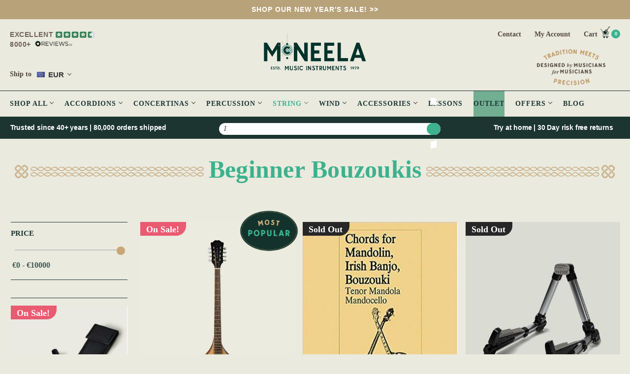

--- FILE ---
content_type: text/html; charset=UTF-8
request_url: https://mcneelamusic.com/beginner-bouzoukis/
body_size: 109460
content:



<!DOCTYPE html>
<html class="no-js" lang="en">

<head>
    
    


    <!-- reviews script -->
    
    <script async src="https://widget.reviews.co.uk/rating-snippet/dist.js" onload="
        if (typeof ratingSnippet === 'function') {
            ratingSnippet('ruk_rating_snippet', {
                store: 'mcneelamusic-com',
                color: '#f47e27',
                linebreak: false,
                text: 'Reviews',
                onclick: false
            });
        }
    "></script>
    <script async src="https://widget.reviews.co.uk/product/dist.js"></script>
    
    <!-- End of Reviews Script -->
    
    <!-- Block specific GTM-K36G3MXF container -->
    
    <script>
    // Enhanced GTM-K36G3MXF blocking
    (function() {
    // Block gtag config calls
    var originalGtag = window.gtag;
    window.gtag = function() {
    var args = Array.prototype.slice.call(arguments);
    if (args[1] && args[1].includes('K36G3MXF')) {
      console.log('Blocked GTM-K36G3MXF gtag call');
      return;
    }
    if (originalGtag) {
      originalGtag.apply(window, args);
    }
    };
    
    

    // Block script injection
    var originalCreateElement = document.createElement;
    document.createElement = function(tagName) {
        var element = originalCreateElement.call(document, tagName);
        if (tagName.toLowerCase() === 'script') {
        var originalSrcSetter = Object.getOwnPropertyDescriptor(HTMLScriptElement.prototype, 'src').set;
        Object.defineProperty(element, 'src', {
        set: function(value) {
          if (typeof value === 'string' && value.includes('K36G3MXF')) {
            console.log('Blocked GTM-K36G3MXF script loading');
            return;
          }
          originalSrcSetter.call(this, value);
        },
        get: function() {
          return this.getAttribute('src');
        }
        });
        }
        return element;
        };
        })();
    </script>

    
    <!-- End of Block specific GTM-K36G3MXF container -->

    <title>Beginner Bouzoukis - Premium &amp; Affordable Bouzoukis | McNeela</title>
    <link rel="dns-prefetch preconnect" href="https://cdn11.bigcommerce.com/s-893ij2w" crossorigin><link rel="dns-prefetch preconnect" href="https://fonts.googleapis.com/" crossorigin><link rel="dns-prefetch preconnect" href="https://fonts.gstatic.com/" crossorigin>
    <meta name="description" content="Jump into the world of music with beginner bouzoukis from McNeela Music. Discover the joy of playing with our easy-to-learn instruments."><link rel='canonical' href='https://mcneelamusic.com/beginner-bouzoukis/' /><meta name='platform' content='bigcommerce.stencil' />
    
    

    <link href="https://cdn11.bigcommerce.com/s-893ij2w/product_images/favicon.ico?t&#x3D;1671446861" rel="shortcut icon">
    <meta name="viewport" content="width=device-width, initial-scale=1">

    <!-- Start of Sleeknote signup and lead generation tool - www.sleeknote.com 
    <script id="sleeknoteScript"></script>
    <!-- End of Sleeknote signup and lead generation tool - www.sleeknote.com -->


    <style>
        iframe {
            max-width: 100%;
        }
    </style>


    <script>
        { { !--Change document class from no - js to js so we can detect this in css-- } }
        document.documentElement.className = document.documentElement.className.replace('no-js', 'js');
    </script>

    <script type="lazyload_int">
    function browserSupportsAllFeatures() {
        return window.Promise
            && window.fetch
            && window.URL
            && window.URLSearchParams
            && window.WeakMap
            // object-fit support
            && ('objectFit' in document.documentElement.style);
    }

    function loadScript(src) {
        var js = document.createElement('script');
        js.src = src;
        js.onerror = function () {
            console.error('Failed to load polyfill script ' + src);
        };
        document.head.appendChild(js);
    }

    if (!browserSupportsAllFeatures()) {
        loadScript('https://cdn11.bigcommerce.com/s-893ij2w/stencil/f1cced10-4945-013e-2575-0620d3a600fe/e/bf558980-cc67-013e-c3c5-2258268df3cf/dist/theme-bundle.polyfills.js');
    }
</script>
    <script>window.consentManagerTranslations = `{"locale":"en","locales":{"consent_manager.data_collection_warning":"en","consent_manager.accept_all_cookies":"en","consent_manager.gdpr_settings":"en","consent_manager.data_collection_preferences":"en","consent_manager.manage_data_collection_preferences":"en","consent_manager.use_data_by_cookies":"en","consent_manager.data_categories_table":"en","consent_manager.allow":"en","consent_manager.accept":"en","consent_manager.deny":"en","consent_manager.dismiss":"en","consent_manager.reject_all":"en","consent_manager.category":"en","consent_manager.purpose":"en","consent_manager.functional_category":"en","consent_manager.functional_purpose":"en","consent_manager.analytics_category":"en","consent_manager.analytics_purpose":"en","consent_manager.targeting_category":"en","consent_manager.advertising_category":"en","consent_manager.advertising_purpose":"en","consent_manager.essential_category":"en","consent_manager.esential_purpose":"en","consent_manager.yes":"en","consent_manager.no":"en","consent_manager.not_available":"en","consent_manager.cancel":"en","consent_manager.save":"en","consent_manager.back_to_preferences":"en","consent_manager.close_without_changes":"en","consent_manager.unsaved_changes":"en","consent_manager.by_using":"en","consent_manager.agree_on_data_collection":"en","consent_manager.change_preferences":"en","consent_manager.cancel_dialog_title":"en","consent_manager.privacy_policy":"en","consent_manager.allow_category_tracking":"en","consent_manager.disallow_category_tracking":"en"},"translations":{"consent_manager.data_collection_warning":"We use cookies (and other similar technologies) to collect data to improve your shopping experience.","consent_manager.accept_all_cookies":"Accept All Cookies","consent_manager.gdpr_settings":"Settings","consent_manager.data_collection_preferences":"Website Data Collection Preferences","consent_manager.manage_data_collection_preferences":"Manage Website Data Collection Preferences","consent_manager.use_data_by_cookies":" uses data collected by cookies and JavaScript libraries to improve your shopping experience.","consent_manager.data_categories_table":"The table below outlines how we use this data by category. To opt out of a category of data collection, select 'No' and save your preferences.","consent_manager.allow":"Allow","consent_manager.accept":"Accept","consent_manager.deny":"Deny","consent_manager.dismiss":"Dismiss","consent_manager.reject_all":"Reject all","consent_manager.category":"Category","consent_manager.purpose":"Purpose","consent_manager.functional_category":"Functional","consent_manager.functional_purpose":"Enables enhanced functionality, such as videos and live chat. If you do not allow these, then some or all of these functions may not work properly.","consent_manager.analytics_category":"Analytics","consent_manager.analytics_purpose":"Provide statistical information on site usage, e.g., web analytics so we can improve this website over time.","consent_manager.targeting_category":"Targeting","consent_manager.advertising_category":"Advertising","consent_manager.advertising_purpose":"Used to create profiles or personalize content to enhance your shopping experience.","consent_manager.essential_category":"Essential","consent_manager.esential_purpose":"Essential for the site and any requested services to work, but do not perform any additional or secondary function.","consent_manager.yes":"Yes","consent_manager.no":"No","consent_manager.not_available":"N/A","consent_manager.cancel":"Cancel","consent_manager.save":"Save","consent_manager.back_to_preferences":"Back to Preferences","consent_manager.close_without_changes":"You have unsaved changes to your data collection preferences. Are you sure you want to close without saving?","consent_manager.unsaved_changes":"You have unsaved changes","consent_manager.by_using":"By using our website, you're agreeing to our","consent_manager.agree_on_data_collection":"By using our website, you're agreeing to the collection of data as described in our ","consent_manager.change_preferences":"You can change your preferences at any time","consent_manager.cancel_dialog_title":"Are you sure you want to cancel?","consent_manager.privacy_policy":"Privacy Policy","consent_manager.allow_category_tracking":"Allow [CATEGORY_NAME] tracking","consent_manager.disallow_category_tracking":"Disallow [CATEGORY_NAME] tracking"}}`;</script>

    <script>
        { { !--Only load visible elements until the onload event fires, after which preload nearby elements. -- } }
        window.lazySizesConfig = window.lazySizesConfig || {};
        window.lazySizesConfig.loadMode = 1;
    </script>
    <script async type="lazyload_int"
        data-src="https://cdn11.bigcommerce.com/s-893ij2w/stencil/f1cced10-4945-013e-2575-0620d3a600fe/e/bf558980-cc67-013e-c3c5-2258268df3cf/dist/theme-bundle.head_async.js"></script>

    <link href="https://fonts.googleapis.com/css?family=Montserrat:700,500,400%7CKarla:400&display=block" rel="stylesheet">
    <script async type="lazyload_int"
        data-src="https://cdn11.bigcommerce.com/s-893ij2w/stencil/f1cced10-4945-013e-2575-0620d3a600fe/e/bf558980-cc67-013e-c3c5-2258268df3cf/dist/theme-bundle.font.js"></script>
    <link rel="preload" as="font" crossorigin="anonymous"
        href="https://fonts.googleapis.com/css2?family=Open+Sans:ital,wght@0,400;0,500;0,600;0,700;0,800;1,400;1,500&display=optional">
    <noscript>
        <link rel="stylesheet"
            href="https://fonts.googleapis.com/css2?family=Open+Sans:ital,wght@0,400;0,500;0,600;0,700;0,800;1,400;1,500&display=optional" />
    </noscript>

    <link rel="preload" as="stylesheet" crossorigin="anonymous" href="https://api-outstock.yswapps.com/cdn/styles.css">
    <noscript>
        <link rel="stylesheet" href="https://api-outstock.yswapps.com/cdn/styles.css" />
    </noscript>

    <link data-stencil-stylesheet href="https://cdn11.bigcommerce.com/s-893ij2w/stencil/f1cced10-4945-013e-2575-0620d3a600fe/e/bf558980-cc67-013e-c3c5-2258268df3cf/css/theme-aafd3c00-c9ab-013e-89a9-7e823c6b477a.css" rel="stylesheet">

    <!-- Head Script -->
    <!-- Start Tracking Code for analytics_segment -->

<script>
!function(){var analytics=window.analytics=window.analytics||[];if(!analytics.initialize)if(analytics.invoked)window.console&&console.error&&console.error("Segment snippet included twice.");else{analytics.invoked=!0;analytics.methods=["trackSubmit","trackClick","trackLink","trackForm","pageview","identify","reset","group","track","ready","alias","debug","page","once","off","on"];analytics.factory=function(t){return function(){var e=Array.prototype.slice.call(arguments);e.unshift(t);analytics.push(e);return analytics}};for(var t=0;t<analytics.methods.length;t++){var e=analytics.methods[t];analytics[e]=analytics.factory(e)}analytics.load=function(t,e){var n=document.createElement("script");n.type="text/javascript";n.async=!0;n.src="https://cdn.segment.com/analytics.js/v1/"+t+"/analytics.min.js";var a=document.getElementsByTagName("script")[0];a.parentNode.insertBefore(n,a);analytics._loadOptions=e};analytics.SNIPPET_VERSION="4.1.0";
analytics.load("qZB4CevhXv3ftIo29EpUdubaCmGCYIPk");

analytics.page();
}}();
</script>

<!-- End Tracking Code for analytics_segment -->


<script type="text/javascript" src="https://checkout-sdk.bigcommerce.com/v1/loader.js" defer ></script>
<script type="text/javascript">
var BCData = {};
</script>
<script>
        window.sweet=window.sweet||{},window.sweet.q=sweet.q||[],
        window.sweet.init=function(e){this.cid=e;},window.sweet.track=function()
        {this.q.push(arguments)};var a=document.createElement("script"),
        m=document.getElementsByTagName("script")[0];a.async=1,
        a.src="https://track.sweetanalytics.com/sweet.min.js",m.parentNode.insertBefore(a,m);
        
        sweet.init('AT-651ae8f594c50');
        sweet.track('pageview', 1);
        </script><script id="wsa-rich-snippets-1-intro" nonce="">
/*
    Web Site Advantage: SEO Rich Snippets App 1 [2.58.74111]
    https://bigcommerce.websiteadvantage.com.au/rich-snippets/
    Copyright (C) 2019 - 2025 Web Site Advantage
*/
</script>
<script type="application/ld+json" id="wsa-rich-snippets-jsonld-graph" nonce="">{"@context":"https://schema.org","@graph":[{"isPartOf":{"@id":"https://mcneelamusic.com/#WebSite"},"publisher":{"@id":"https://mcneelamusic.com/#Business"},"breadcrumb":{"@type":"BreadcrumbList","@id":"#BreadcrumbList","name":"Breadcrumbs (SEO Rich Snippets App)","itemListElement":[{"@type":"ListItem","position":1,"item":"https://mcneelamusic.com/string/","name":"String" },{"@type":"ListItem","position":2,"item":"https://mcneelamusic.com/bouzoukis/","name":"Bouzoukis" },{"@type":"ListItem","position":3,"name":"Beginner Bouzoukis" }] },"@id":"https://mcneelamusic.com/beginner-bouzoukis/#WebPage","url":"https://mcneelamusic.com/beginner-bouzoukis/","name":"Beginner Bouzoukis","primaryImageOfPage":{"@type":"ImageObject","contentUrl":"https://cdn11.bigcommerce.com/s-893ij2w/images/stencil/original/v/antonio-carvalho-bouzouki-ptb305__62589_category.original.jpg" },"@type":"CollectionPage" },{"@id":"https://mcneelamusic.com/#WebSite","url":"https://mcneelamusic.com/","name":"McNeela Music - Spreading Music Since 1979","alternateName":"McNeela Music","publisher":{"@id":"https://mcneelamusic.com/#Business"},"@type":"WebSite"},{"url":"https://mcneelamusic.com/","name":"McNeela Music - Spreading Music Since 1979","@type":"Organization","@id":"https://mcneelamusic.com/#Business"}] }</script>
<script data-cfasync="false" data-dd-sm-ignore="true" id="wsa-rich-snippets-javascript" nonce="">var webSiteAdvantage=webSiteAdvantage||{};webSiteAdvantage.momentnow='2026-01-15T00:13:08+00:00';function wsa_error(m){console.error('SEO Rich Snippets: '+m,arguments)};function wsa_tryCatch(m,f){try{f()}catch(e){wsa_error(m,e)}};webSiteAdvantage.richSnippetsApp=["893ij2w","mcneelamusic.com",271,"893ij2w",""];webSiteAdvantage.bcReviews=false;webSiteAdvantage.classyUnicode=webSiteAdvantage.classyUnicode||{};webSiteAdvantage.classyUnicode.options={querySelector:'.classyunicode,title,h1,h2,h3,h4,h5,.breadcrumb-label,.navPages-action,.footer-info-list,script[type="application/ld+json"]',processMetaTags:true};window.classySchemaOptions=window.classySchemaOptions||{};window.classySchemaOptions.scriptIdBase='wsa-rich-snippets-jsonld-classyschema-';window.classySchemaOptions.classNamePrefixes=["classyschema-","wsa-"];window.classySchemaOptions.customCssSelectors={"howto-name":"h1.page-heading"};webSiteAdvantage.classyCleanUp=webSiteAdvantage.classyCleanUp||{};webSiteAdvantage.classyCleanUp.options={removeMicrodata:true,removeJsonLd:true,removeDynamicJsonLd:false,removeJsonLdRegexExcludeIdPatterns:['^wsa-rich-snippets-.*$','reviewsWidgetProductSnippets'],removeJsonLdRegexExcludeClassPatterns:['^jdgm-.*$']};!function(d){var s=d.createElement('script');s.src='https://classyschema.org/2_15/faq_video_howto_unicode_cleanup.min.js';s.async=true;s.setAttribute('fetchpriority','high');d.getElementsByTagName('head')[0].appendChild(s)}(document);</script>
            


<script data-cfasync="false" data-dd-sm-ignore="true" data-cookieconsent="ignore" id="wsa-tag-manager-javascript-h-test" nonce="">!function(w,d){if(d.location.href.indexOf('showHidden=true')<0&&d.location.href.indexOf('shogun.page/previews')<0){w.TagRocket=w.TagRocket||{};var T=w.TagRocket;T.teh=[];w.onerror=function(m,s,l,c,e){T.teh.push((l?(l+' '):'')+(c?(c+' '):'')+m+(m.colno?(':'+m.colno):'')+(s?(' '+s):''));};function a(s){var e=d.createElement('script'),h=d.getElementsByTagName('head')[0];e.appendChild(d.createTextNode(s));h.insertBefore(e,h.firstChild)}a('()=>{};window.arrowFunctions=1');a('async function a(){};window.asyncFunctions=1');var m=new Date().toISOString(),q='wsa-tag-manager-javascript-',z;T.tah=function(s,e){if(w.console)console.error('Tag Rocket h: '+s,e);};p=function(){if(!T.ts&&!d.getElementById(q+'second'))T.tah('Header Script Missing');else if(!T.tss)T.tah('Header Script Failure1');else if(!T.ts)T.tah('Header Script Failure2');if(!T.tm&&!d.getElementById(q+'main'))T.tah('Footer Script Missing');else if(!T.tm)T.tah('Footer Script Failure')};if(w.addEventListener)w.addEventListener('DOMContentLoaded',p);else w.attachEvent('onDOMContentLoaded',p)}}(window,document)</script>               
<script data-cfasync="false" data-dd-sm-ignore="true" data-cookieconsent="ignore" id="wsa-tag-manager-javascript-second" nonce="">
/*
    Web Site Advantage: Tag Rocket App 1 of 2 Head [1.94.79013]
    https://bigcommerce.websiteadvantage.com.au/tag-rocket/
    Copyright (C) 2020 - 2025 Web Site Advantage
*/

!function(w,d){if(d.location.href.indexOf('showHidden=true')<0&&d.location.href.indexOf('shogun.page/previews')<0){w.TagRocket=w.TagRocket||{};var T=w.TagRocket;T.tss=1;T.tags='gads|ga4|bing|facebook';T.scc='US-OH';T.seu='false';T.l='';T.tags='gads|ga4|bing|facebook';T.a=function(s,e,c,o){if(w.console)console.error('Tag Rocket: '+s+': '+e,o||'')};T.eq=T.eq||[];if(w.addEventListener){w.addEventListener('error',function(){T.ef.apply(T,arguments)},{passive:!0,capture:!1});}else if(w.attachEvent){w.attachEvent('onerror',function(){T.ef.apply(T,arguments)});}if(!T.ef){T.ef=function(){T.eq.push(arguments)}};try{T.dw='NewPromotionsAdded';T.dN=[];T.dO=0;T.cg=function(){T.dM(function(a){a.forEach(function(b){T.e(b.addedNodes,function(c){if(T.bC(c,T.bw)=='promotion'&&T.bB(c,'found')){T.dN.push(c)}T.e(T.dK(c,"["+T.bw+"='promotion']"),function(e){if(T.bB(e,'found')){T.dN.push(e)}})})});if(T.bm(T.dN)&&!T.dO){T.A(function(){T.dO=T.aN(function(){T.dO=0;T.f(T.dw,{elements:T.dN});T.dN=[];},100,'New Promotions Added')})}});};T.dG=[];T.dH=0;T.dI=function(a){T.e(a,function(b){if(T.bC(b,T.bw)=='list'&&T.dJ(b)&&T.bB(b,'found')){T.dG.push(b)}T.e(T.dK(b,"["+T.bw+"='list']"),function(c){if(T.dJ(c)&&T.bB(c,'found')){T.dG.push(c)}})})};T.dL=function(){T.A(function(){if(T.bm(T.dG)){if(T.dH)T.dC(T.dH);T.dH=T.aN(function(){T.f(T.cK,{elements:T.dG});T.dG=[];T.dH=0},500,'New Products Added')}})};T.cd=function(e){T.dM(function(f){f.forEach(function(g){T.dI(g.addedNodes);});T.dL();},e||d.body)};T.cK='NewProductsAdded';T.aO='UserDataUpdated';T.dK=function(a,b){if(!a.querySelectorAll)return[];var c=a.querySelectorAll(b);if(Array.from)return Array.from(c);else return c};T.bv=function(a){return T.dK(d,a)};T.dJ=function(a){var b=T.bC(a,T.bx);return b&&!isNaN(parseInt(b,10))};T.O=function(a){return typeof a!=='undefined'&&a!==null};T.w=function(a){return a===0||(T.O(a)&&a!==''&&!isNaN(a))};T.dU=function(a){var b=String.fromCodePoint;if(b){return b(a)}return ''};T.dT=function(a,b,c){var e=[].slice.call(a).map(function(f){if(c||typeof(f)==='function')return f;try{return T.cP(f)}catch(g){if(Array.isArray(f)){return [].concat(f)}else return f}});if(T.bm(e)){e[0]=T.dU(b)+' %cTag Rocket: %c'+e[0];e.splice(1,0,'color:none;');e.splice(1,0,'color:#28a300;')}return e};T.aF=function(){if(w.console)console.warn.apply(console,T.dT(arguments,0x1F6A8,1))};T.cr=function(){if(w.console)console.error.apply(console,T.dT(arguments,0x26A0,1))};T.af=function(a,b){return a.sort(function(c,e){return e.price*e.quantity-c.price*c.quantity}).slice(0,b)};T.cz=function(a,b,c,e){var f,g=function(h){if(h>=T.bm(a))c&&c();else T.aN(function(){T.t('SB95',function(){f=b(a[h],h);if(typeof f!=='undefined')c&&c(f);else g(h+1)},1)},0,'Yield '+h+' '+e);};g(0)};T.e=function(a,b){var c,e,f=T.bm(a);if(a&&f)for(c=0;c<f;c++){e=b(a[c],c);if(typeof e!=='undefined')return e}};T.cV=function(a,b){if(a&&T.bm(a))for(var c=0;c<T.bm(a);c++){if(a[c]===b)return true}};T.dQ=function(a,b,c){a.setAttribute(b,c)};T.p=function(a,b,c){if(T.O(c)&&c!=='')a[b]=c};T.bg=function(a,b){if(!b||!a)return a;var c=b.split('.'),e=a[c.shift()];return T.bg(e,c.join('.'))};T.t=function(a,b,c,e){try{c&&b.apply(this,e)}catch(f){T.a(a,''+f,1,f)}};T.bE=function(a,b,c,e){var f=function(){T.t.call(this,'SB24',c,1,arguments)};if(b==T.R&&d.readyState!="loading"){T.aN(f,0,T.R)}else{e=e||{};if(!T.O(e.passive)){e.passive=!0;}a.addEventListener&&a.addEventListener(b,f,e)||a.attachEvent&&a.attachEvent('on'+b,f)}};T.Q=function(a,b){T.bE(w,a,function(a){if(!b.done){b.done=1;b(a)}},{once:!0})};T.ba=function(a,b){try{return JSON.stringify(a,b)}catch(c){throw ''+T.ba.caller+' '+c}};T.cU=function(a){return a&&JSON.parse(a)};T.cP=function(a){return T.cU(T.ba(a))};T.cR=function(a){return T.ba(a)=='{}'};T.T=function(a){var b=Object(a),c,e,f,g=arguments;for(c=1;c<g.length;c++){e=g[c];if(e!=null){for(f in e){if(Object.prototype.hasOwnProperty.call(e,f))b[f]=e[f];}}}return b;};T.bm=function(a){return a.length};T.bH=function(a){try{if(!localStorage||T.dS)return !1;return localStorage.removeItem(a)}catch(b){T.a('SB63','Incognito Safari has blocked localStorage. This stops us tracking things like add to cart events',1,b);T.dS=!0}};T.bF=function(a){try{if(!localStorage||T.dS)return !1;return localStorage.getItem(a)}catch(b){T.a('SB61','Incognito Safari has blocked localStorage. This stops us tracking things like add to cart events',1,b);T.dS=!0}};T.bG=function(a,b){try{if(!localStorage||T.dS)return !1;localStorage.setItem(a,b)}catch(c){T.a('SB60','Incognito Safari has blocked localStorage. This stops us tracking things like add to cart events',1,c);T.dS=!0}};T.ap=function(a){var b=d.cookie.match(new RegExp('(^| )'+a+'=([^;]+)')),c=b&&unescape(b[2])||'';return c=='deleted'?'':c};T.L=function(a){var b=w.performance;return b&&b.getEntriesByType&&b.getEntriesByType(a)};T.K=function(){var a=navigator;return a.connection||a.mozConnection||a.webkitConnection};T.I=function(a,b,c){return (a||'').replace(b,c||'')};T.as=function(a){return (a||'').trim().toLowerCase()};T.bp=function(a){return T.I(T.I(T.as(a),/([^a-z0-9 _])/g),/ +/g,'_')};T.dj=function(a,b){return a.indexOf(b)>=0};T.M=function(a,b){b=b||255;if(!a)return '(missing)';a=T.I((''+a).trim(),/ *(\r\n|\n|\r) */gm,' ');if(T.bm(a)<=b)return a;return a.substring(0,b-3)+'...'};T.cs=function(a,b){var c='',e='';switch(b){case 'AU':c='0011';e='61';break;case 'US':case 'CA':c='011';e='1';break;case 'GB':c='011';e='44';break;case 'IT':c='00';e='39';break;}a=T.I(a,/[^\d+]+/g);if(c)a=T.I(a,new RegExp('^'+c),'+');if(a[0]!='+'&&e){a='+'+T.I(e+a,/^0/);}return a};T.bD=function(a,b){return a.hasAttribute(b)};T.bC=function(a,b){if(a.getAttribute)return T.M(a.getAttribute(b))};T.bB=function(a,b){var c='data-tagrocket-'+b;if(T.bD(a,c))return 0;T.dQ(a,c,'1');return 1};T.bK=function(a,b,c,e){var f=setInterval(function(){T.t(a,function(){try{c()}catch(g){if(b)clearInterval(f);throw g}},1)},e);return f};T.cb=function(a,b,c,e){if(a)T.dC(a);return T.aN(b,c,e)};T.dC=function(a){clearTimeout(a)};T.aN=function(a,b,c){return setTimeout(a,b,'Tag Rocket '+(c||''))};T.bQ=function(a,b,c){T.dg('query getCartMetafields{site{cart{metafields(namespace:"bc_storefront" keys:["'+b+'"]){edges{node{entityId}}}}}}',function(e,f){T.t('SB82',function(){if(e>0){var g='createCartMetafield',h='',i=T.bg(f,'data.site.cart.metafields.edges');if (i&&i.length){g='updateCartMetafield';h=' metafieldEntityId:'+i[0].node.entityId}T.dg('mutation '+g+'{cart{'+g+'(input:{cartEntityId:"'+a+'" data:{key:"'+b+'" value:"'+T.ba(c).replace(/"/g,'\\"')+'"}'+h+'}){metafield{id entityId key value}errors{...on Error{message}}}}}',function(e,j){T.t('SB83',function(){if(e>0){}},1)})}},1)})};T.dR=function(a){T.ck.appendChild(a)};T.dP=function(a,b,c){b=b||{};if(b.onvisible&&d.hidden){T.Q('visibilitychange',function(){T.dP(a,b,c)});return};var e=d.createElement(a),f;if(b.id&&d.getElementById(b.id))return;for(var g in b){T.dQ(e,g,b[g])}e.onload=e.onreadystatechange=function(){f=e.readyState;if(!f||f=='loaded'||f=='complete'){if(c)c();c=null}};T.dR(e);return e};T.cM=function(a){T.dP('style',{type:'text/css'}).appendChild(d.createTextNode(a));};T.aE=function(a,b,c){b=b||{};b.src=a;if(!T.O(b.async))b.async=!0;if(T.cn)b.nonce=T.cn;if(!T.O(b.onvisible))b.onvisible=!0;if(T.pageType!='orderconfirmation'||T.b.updated){T.dP('script',b,c)}else{T.o(T.aO,function(){T.dP('script',b,c)})}};T.do=function(a){if(T.bD(a,'data-list-name'))return T.bC(a,'data-list-name');if(a.parentElement)return T.do(a.parentElement)};T.N=function(){var a=d.querySelector('head meta[name="description"]');if(a)return T.bC(a,'content');};T.cp=function(a){var b=w.location.href.match(new RegExp('[?&]'+a+'=([^&]*)'));return decodeURIComponent(b&&b[1]||'')};T.dM=function(a,b,c){if(w.MutationObserver)T.Q(T.R,function(){c=c||{childList:!0,subtree:!0};b=b||d.body;if(!b)throw 'no target';new MutationObserver(a).observe(b,c)})};T.dw='NewPromotionsAdded';T.dN=[];T.dO=0;T.cg=function(){T.dM(function(a){a.forEach(function(b){T.e(b.addedNodes,function(c){if(T.bC(c,T.bw)=='promotion'&&T.bB(c,'found')){T.dN.push(c)}T.e(T.dK(c,"["+T.bw+"='promotion']"),function(e){if(T.bB(e,'found')){T.dN.push(e)}})})});if(T.bm(T.dN)&&!T.dO){T.A(function(){T.dO=T.aN(function(){T.dO=0;T.f(T.dw,{elements:T.dN});T.dN=[];},100,'New Promotions Added')})}});};T.dG=[];T.dH=0;T.dI=function(a){T.e(a,function(b){if(T.bC(b,T.bw)=='list'&&T.dJ(b)&&T.bB(b,'found')){T.dG.push(b)}T.e(T.dK(b,"["+T.bw+"='list']"),function(c){if(T.dJ(c)&&T.bB(c,'found')){T.dG.push(c)}})})};T.dL=function(){T.A(function(){if(T.bm(T.dG)){if(T.dH)T.dC(T.dH);T.dH=T.aN(function(){T.f(T.cK,{elements:T.dG});T.dG=[];T.dH=0},500,'New Products Added')}})};T.cd=function(e){T.dM(function(f){f.forEach(function(g){T.dI(g.addedNodes);});T.dL();},e||d.body)};T.cK='NewProductsAdded';T.at='PromotionsVisible';T.dv=function(a){T.bt(T.at,a)};T.br=function(a,b){var c,e=[];T.e(a.infos||a.items||a,function(f){c=f.product||f;if(!c.completed){e.push(c);}});if (T.bm(e)&&T.cp('showHidden')!='true'){T.a('SB55e',''+T.bm(e)+' incomplete products on '+b+' '+e[0].productId+' '+e[0].name,1,e);}};T.dr=function(a,b){var c="["+T.bw+"='list']["+T.bx+"='"+a+"']";if(b)c="[data-list-name='"+T.I(b,/['"\\]/g,'\\$&')+"'] "+c;return d.querySelector(c)};T.n='ProductsVisible';T.dt=function(a,b){if(T.aW||T.aX)a.search=T.aW||T.aX;T.br(a,T.n);T.cD(T.n,a,b)};T.dD=function(a){T.t('SB19b',function(){var b,c={},e;T.e(a,function(f){if(!f.seen){f.seen=1;b=f.callback.name+f.id;if(!c[b])c[b]=[];c[b].push(f)}});for(var g in c){e=c[g][0];e.callback({infos:c[g],list:e.list})}},1)};T.dF=0;T.dE=[];T.dy=function(a){a.visibleTime=0;if(!T.O(a.minVisibleTime))a.minVisibleTime=2e3;var b,c=new IntersectionObserver(function(e){T.e(e,function(f){if(f.isIntersecting){a.lastVisible=new Date;a.trigger='visible';b=T.aN(function(){c.disconnect();T.dE.push(a);if(T.dF)return;T.dF=T.aN(function(){T.dF=0;if(T.bm(T.dE)){T.dD(T.dE);T.dE=[];}},1e3,'Visible Ticking')},a.minVisibleTime-a.visibleTime,'On First Visible')}else{if(b)T.dC(b);if(a.lastVisible){a.visibleTime+=new Date-a.lastVisible;a.lastVisible=0}}})},{threshold:[0.5]});c.observe(a.e)};T.dA=[];T.dB=0;T.dz=function(a){T.dA.push(a)};T.ch=function(){T.t('SB18',function(){var b,c,e=0,f=1,g=function(a){if(a.seen)return false;if(a.e&&a.e.getBoundingClientRect){try{b=a.e.getBoundingClientRect()}catch(h){}if(b){return b.top>-b.height/2&&b.left>-b.width/2&&b.bottom-b.height/2<=(w.innerHeight||d.documentElement.clientHeight)&&b.right-b.width/2<=(w.innerWidth||d.documentElement.clientWidth)}}return a.percent<T.dB},i=function(j,k){if(!k&&c)return;T.dC(c);c=T.aN(function(){c=0;T.t('SB18a',function(){l()},1)},j,'Scroll Tick '+k)} ,l=function(){var m=[],n=1,o,p,q,r=d.body,s=d.documentElement;q=w.pageYOffset,p=w.innerHeight;if(r&&r.scrollHeight){if(f==1)f=r.scrollHeight;if(s.clientHeight)n=s.clientHeight;if(q&&p)n=q+p;}o=n/f;if(o>T.dB){T.dB=o;e=n;T.t('SB18b',function(){T.e(T.dA,function(a){a.trigger='scroll '+o;if(g(a)&&T.bm(m)<=5)m.push(a)});if(T.bm(m)){T.dD(m);i(6e3,1)}},1);}};T.bE(d,'scroll',function(){i(1e3,0);});T.Q('load',function(){l()})},1);};T.du=function(a){if(a.e&&('IntersectionObserver' in window)){T.dy(a)}else{T.dz(a)}};T.dx=function(a,b,c,e){if(!w._bcCsrfProtectionPatched&&e<10){T.aN(function(){T.dx(a,b,c,e+1)},100,'XMLHttpRequest Wait '+e)}else{var f=new XMLHttpRequest();e=e||1;f.onreadystatechange=function(){if(this.readyState==4){if(this.status!=200){if(e<12){T.aN(function(){T.dx(a,b,c,e+1)},1e3,'XMLHttpRequest Retry '+e)}else{T.a('SB36','Request Failed after '+e+' attempts : '+a+' '+this.status,1,f);b(0,this.status)}}else{b(1,f.responseText?T.cU(f.responseText):'-missing-')}}};f.open(c?'POST':'GET',a,true);f.withCredentials=true;f.setRequestHeader('Content-type','application/json');if(c){f.setRequestHeader('Authorization','Bearer '+T.co);f.send(T.ba({query:c}))}else{f.send()}}};T.cW=function(a,b,c,e){if(T.dj(w.location.href,'googleusercontent.com')){c(0,'googleusercontent.com')}else{e=e||1;b=b||{};if(!w._bcCsrfProtectionPatched&&e<10){T.aN(function(){T.cW(a,b,c,e+1)},100,'Fetch Wait '+e)}else{w.fetch(a,b).then(function(f){if(f.ok){f.text().then(function(g){var h;try{h=T.cU(g)}catch(i){throw 'JSON parse error '+i+' '+a}try{c(h?1:0,h||'-empty-')}catch(i){throw 'onComplete error '+i+' '+a}})}else{if(e<12){T.aN(function(){T.cW(a,b,c,e+1)},1e3*e,'Fetch '+e)}else{T.a('SB30','Fetch '+e+' Last Fail '+a+' '+f.status,1,f);try{c(0,f.status)}catch(i){T.a('SB30b','Fetch '+a+' onComplete '+(j.message||j),1,j)}}}}).catch(function(j){if(!j.message||!j.message.match(/^(cancel|annul|brochen|NetworkError when|Failed to fetch|취소됨)/)){if(e<12){T.aN(function(){T.cW(a,b,c,e+1)},1e3,'Fetch Error '+e+1)}else{T.a('SB29','Fetch '+e+' Last Error '+a+' '+(j.message||j),1,j);c(0,j.message||j)}}else c(-1,j.message||j)})}}};T.dg=function(a,b){var c='/graphql';if(w.fetch){T.cW(c,{method:'POST',credentials:'same-origin',headers:{'Content-Type':'application/json',Authorization:'Bearer '+T.co},body:T.ba({query:a})},b)}else{T.dx(c,b,a)}};T.bN=function(a,b){if(w.fetch){T.cW(a,{credentials:'include'},b)}else{T.dx(a,b)}};T.bA=function(){T.o(T.dw,function(a){T.by(T.bz(a.elements))})};T.by=function(a){T.e(a,function(b){if(!b.e)b.e=d.querySelector("["+T.bw+"='promotion']["+T.bx+"='"+b.id+"']");var c=b.location=='top'?0.1:0.9;if(b.e){if(T.bB(b.e,'registered')){T.du({se: T.ds,id:'',e:b.e,promotion:b,percent:c,callback:T.dv});T.bE(b.e,'click',function(){T.bt(T.av,b)})}}else{T.du({se: T.ds,id:'',e:b.e,promotion:b,percent:c,callback:T.dv})}})};T.av='PromotionClicked';T.dq=0;T.bo=function(a,b){T.dq++;T.e(a.items,function(c,e){if(!b||T.cV(b,c)){c.e=c.e||T.dr(c.productId,a.listName);var f={se: T.ds,id:T.dq,e:c.e,product:c,list:a};if(c.e){if(T.bB(c.e,'registered')){f.callback=T.dt;f.percent=e/T.bm(a.items);T.du(f);T.bE(c.e,'click',function(){if(!f.seen)T.dt({infos:[f],list:a});T.bt(T.aa,f);})}}else{f.callback=T.dt;f.percent=e/T.bm(a.items);T.du(f);}}})};T.aa='ProductClicked';T.bz=function(a){var b,c,e,f,g=[];if(!a)a=T.bv("["+T.bw+"='promotion']["+T.bx+"]");T.e(a,function(h){b=T.bC(h,T.bx);c=T.bC(h,'data-name');e=T.bC(h,'data-position');f={e:h};if(b)f.id=parseInt(b,10);if(c)f.name=c;if(e)f.location=e;g.push(f)});return g};T.bu=function(a){var b,c,e=[],f=T.dn(e,a);if(T.bm(e)){T.bn({reason:'List',items:e},function(g){T.e(g.items,function(h){if(h.categories)if(T.e(h.categories,function(i){if(i.id=='249'){T.ci=i.path;return 1}}))return});for(b in f){c=f[b];if(T.ci)c.category=T.ci;T.bo(c,g.items)}})}};T.dm=[];T.dn=function(a,b){var c,e,f,g,h,i={},j,k,l,m,n,o,p=['{','blogid','pageid','categoryid','ssib'],q='data-tagrocket-searchprovider';T.e(b,function(r){j=T.do(r)||'Page: '+T.cj;c=j.split(':')[0].trim();m=j;if(T.dj(m,':'))m=m.split(':')[1].trim();i[j]=i[j]||{id:T.bp(j),type:c,listName:j,name:m,items:[]};n=T.dm[j]||0;f=T.bC(r,T.bx);e=T.bC(r,'data-product-price');l=T.bC(r,'data-product-category');g=T.bC(r,'data-name');h=T.bC(r,'data-product-brand');o=T.bC(r,'data-position');k={e:r,index:n};if(f)k.productId=parseInt(f,10);if(isNaN(k.productId)){if(!T.dp&&f&&p.some&&p.some(function(m){f.indexOf(m)!=0})){T.dp=1;T.a('SB43','Page contains invalid '+T.bx+' value: '+f,1,r)}}else{T.bB(r,'found');if(T.w(e))k.price=parseFloat(e);if(l)k.category={path:l,breadcrumbs:[l]};if(T.bD(r,q))k.searchprovider=T.bC(r,q);if(T.j)k.currency=T.j;if(!isNaN(o))k.index=parseInt(o,10)-1;T.dm[j]=n+1;a.push(k);i[j].items.push(k)}});return i};T.ax=function(a){var b=T.bF('wsa-srv');if(!b){b=''+Math.floor(Math.random()*100);T.bG('wsa-srv',b)}return parseInt(b)<a};T.r=function(a,b){if(isNaN(a))return a;if(!b)b=0;var c=Math.pow(10,b),e=Number.EPSILON||2.220446049250313e-16;return Math.round((a+e)*c)/c};T.dl='GetValue';T.getProductId=function(a,b,c,e,f){if(c.type=='giftCertificate')return c.type;var g=(c.isVariant&&f?f:e);if(g.length<1)return;return T.I(T.I(T.I(T.I(T.I(T.I(T.I(T.I(T.I(T.I(T.I((T.e(g.split('||'),function(h){if((!T.dj(h,'[[psku]]')||c.productSku)&&(!T.dj(h,'[[pmpn]]')||c.productMpn)&&(!T.dj(h,'[[pupc]]')||c.productUpc)&&(!T.dj(h,'[[pgtin]]')||c.productGtin)&&(!T.dj(h,'[[vname]]')||c.variantName)&&(!T.dj(h,'[[vid]]')||c.variantId)&&(!T.dj(h,'[[vsku]]')||c.variantSku)&&(!T.dj(h,'[[vmpn]]')||c.variantMpn)&&(!T.dj(h,'[[vupc]]')||c.variantUpc)&&(!T.dj(h,'[[vgtin]]')||c.variantGtin))return h})||'[[pid]]'),/\[\[pid\]\]/ig,c.productId),/\[\[pmpn\]\]/ig,c.productMpn),/\[\[pupc\]\]/ig,c.productUpc),/\[\[pgtin\]\]/ig,c.productGtin),/\[\[psku\]\]/ig,c.productSku),/\[\[vname\]\]/ig,c.variantName),/\[\[vid\]\]/ig,c.variantId),/\[\[vsku\]\]/ig,c.variantSku),/\[\[vmpn\]\]/ig,c.variantMpn),/\[\[vupc\]\]/ig,c.variantUpc),/\[\[vgtin\]\]/ig,c.variantGtin)};T.bU=function(a){T.b.updated=!0;try{var b=a.billingAddress;T.p(b,'phone',T.cs(b.phone,b.countryCode));T.p(T.b,'email',T.as(b.email));T.p(T.b,'phone',b.phone);T.p(T.b,'first_name',b.firstName);T.p(T.b,'last_name',b.lastName);T.p(T.b,'street',b.address1);T.p(T.b,'city',b.city);T.p(T.b,'state',b.stateOrProvince);T.p(T.b,'postal_code',b.postalCode);T.p(T.b,'country_code',b.countryCode);if(b.address2)T.b.street=(T.b.street?T.b.street+', ':'')+b.address2;}catch(c){T.a('SB56','Failed to update user data',1,c);}T.bt(T.aO,T.b);};T.aO='UserDataUpdated';T.dh=function(a,b){if(a.variants.edges){return T.e(a.variants.edges,function(c){if(c.node.entityId==b)return c.node})}};T.di=function(a){var b='',c;T.e(a.options.edges,function(e,f){c=e.node;if(f)b+=', ';b+=c.displayName+':';T.e(c.values.edges,function(g){b+=' '+g.node.label})});return b};T.de='ProductDataGathered';T.df='CartDataGathered';T.bn=function(a,b){T.t('SB26c',function(){var c=a.cart,e,f,g,h,i=[],j=[],k=T.cp('showHidden')=='true',l=function(i){a.requests++;var m=i.slice(0,25),n=j.filter(function(o){return T.cV(m,o.p)&&!T.cV(n,o.v)}).map(function(o){return o.v});f='query Products{site{';if(h){f+='id:product(entityId:'+e[0].productId+'){entityId sku mpn upc gtin} product(sku:'+T.ba(h)+'){'}else{f+='products(first:25 entityIds:'+T.ba(m)+'){edges{node{'}f+='entityId sku name path defaultImage {url (width: 1000)}mpn upc gtin brand {name} categories{edges{node{name entityId breadcrumbs(depth:10 first:50){edges{node{name}}}}}}';if(c&&T.bm(n)){if(T.bm(n)>250)T.a('SB26','Can only get 250 variants. There are '+T.bm(n),1,n);f+='variants(first:250 entityIds:'+T.ba(n.slice(0,250))+'){edges{node{entityId mpn upc gtin options(first:50){edges{node{displayName values(first:50){edges{node{label}}}}}}}}}';}f+='twoVariants:variants(first:2){edges{node{entityId sku}}}';if(!h)f+='}}';f+='}}}';T.dg(f,function(p,q){T.t('SB32',function(){if(p>0){if(q.errors&&T.bm(q.errors))throw 'graphql '+q.errors[0].message;T.e(e,function(o){var r,s,t,u,v,x,y,z,aa,ab,ac,ad;if(h){x=T.bg(q,'data.site.product');y=T.bg(q,'data.site.id.sku');z=T.bg(q,'data.site.id.mpn');aa=T.bg(q,'data.site.id.upc');ab=T.bg(q,'data.site.id.gtin');delete o.productSku}else{ac=T.bg(q,'data.site.products.edges');if(!ac)T.a('SB32x',T.ba(q),1,q);x=T.e(ac,function(ae){if(!ae||!ae.node)T.a('SB32z',T.ba(q),1,q);if(ae&&ae.node&&ae.node.entityId==o.productId)return ae.node});if(x)y=x.sku}if(x){o.completed=!0;var af,ag=[],ah=o.sku,ai=x.name,aj=x.path,ak=x.defaultImage,al=x.mpn,am=x.upc,an=x.gtin,ao=x.brand,ap=o.variantId;ah=ah||h;if(y)o.productSku=y;if(ah&&y!=ah)o.variantSku=ah;if(ai)o.name=ai;if(ak){o.defaultImage=ak;if(ak.url)ak.data=T.I(ak.url,'/1000w/','/{:size}/')};if(aj)o.url=T.cl+aj;if(h){if(z)o.productMpn=z;else delete o.productMpn;if(aa)o.productUpc=aa;else delete o.productUpc;if(ab)o.productGtin=ab;else delete o.productGtin;if(al&&z!=al)o.variantMpn=al;if(am&&aa!=am)o.variantUpc=am;if(an&&ab!=an)o.variantGtin=an;}else{if(al)o.productMpn=al;if(am)o.productUpc=am;if(an)o.productGtin=an;}if(ao&&ao.name)o.brand=ao.name;if(ap&&c){ad=T.dh(x,ap);if(ad){if(ad.options)o.variantName=T.di(ad);if(ad.mpn)o.variantMpn=ad.mpn;if(ad.upc)o.variantUpc=ad.upc;if(ad.gtin)o.variantGtin=ad.gtin}else{T.a('SB27','Failed to get extra variant information for variant: '+ap,1,x);o.variantName='(id='+ap+')'}};o.isVariant=(ah&&(!y||y!=ah))==!0;v=T.bg(x,'twoVariants.edges');if(T.bm(v)>0){af=v[0].node;if(!o.isVariant)o.hasVariants=T.bm(v)>1||!(o.productSku==af.sku||af.sku=='');if(T.bm(v)<2&&!o.variantId)o.variantId=af.entityId};o.categories=ag;t=T.bg(x,'categories.edges');T.e(t,function(aq){if(!aq||!aq.node){T.a('SB32c',T.ba(t),1,t)}else{s={id:aq.node.entityId,name:aq.node.name,breadcrumbs:[]};ag.push(s);u=T.bg(aq,'node.breadcrumbs.edges');if(!u){T.a('SB32b',T.ba(t),1,t)}else{T.e(u,function(ar){s.breadcrumbs.push(ar.node.name);});s.path=s.breadcrumbs.join("/");if(!r||r.id>s.id)r=s}}});o.category=r}})}else{if(T.pageType!='orderconfirmation'&&p==0)T.a(a.reason,'Failed to get extra information for '+T.bm(m)+',ok='+p+',status='+q,1,m)}if(T.bm(i)>25){l(i.slice(25))}else{if(p>0&&!c&&!T.dj(w.location.href,'translate.goog')){var as=[];T.e(e,function(o){if(!o.completed)as.push(o)});if(T.bm(as)&&!k){if(g)T.a('SB55d','Could not get extra product data for URL sku '+g,1,{issues:as,items:e});else if(h)T.a('SB55a','Could not get extra product data for sku '+h,1,{issues:as,items:e});else T.a('SB55b',a.reason+' '+a.requests+' Could not get extra product data for '+T.bm(as)+' out of '+T.bm(e)+' items. '+as[0].productId,1,{issues:as,items:e});T.a('SB55c',T.ba(q),1,q)}}if(a.reason==T.v&&T.bm(e)&&!e[0].variantId&&T.dk)e[0].variantId=T.dk;b(a)}},1)})};if(a.reason==T.v){g=T.cp('sku');h=a.items[0].sku||g;}if(c){c.items=[];var at=c.lineItems;if(at)T.e([].concat(at.physicalItems,at.digitalItems,at.giftCertificates),function(au){if(c.currency&&c.currency.code)au.currency=c.currency.code;if(!T.w(au.price))au.price=au.salePrice;if(!T.w(au.price))au.price=au.list_price;if(au.type=='giftCertificate'){au.price=au.amount;au.productId='giftCertificate';au.quantity=1;au.isTaxable=au.taxable;au.completed=!0}if(au&&!au.parentId)c.items.push(au)});else{T.a('SB26b','Missing lineItems '+a.reason+' '+T.ba(a.response||c),1,c);return}}e=a.items||c.items;a.items=e;if(c)c.items=e;T.products=T.products||[];T.products.push(e);var av=0;if(c){if(T.j&&!c.currency)c.currency={code:T.j};var aw,ax=c.baseAmount,ay=c.cartAmount,az=c.coupons;if(ax&&ay)c.totalDiscount=ax-ay;if(az)c.couponCodes=az.map(function(ba){return ba.code}).join(', ')}T.e(e,function(o){var bb=o.discountAmount,bc=o.couponAmount;if(!o.productId&&o.product_id)o.productId=o.product_id;if(!o.variantId&&o.variant_id)o.variantId=o.variant_id;aw=0;if(bb)aw+=bb;if(bc){aw+=bc;if(c&&c.couponCodes)o.couponCodes=c.couponCodes}if(aw){o.totalDiscount=aw;av+=aw}if(o.type!='giftCertificate'&&o.productId&&!T.cV(i,o.productId))i.push(o.productId);if(o.variantId)j.push({p:o.productId,v:o.variantId});});if(c&&c.orderAmount)c.totalDiscount=(c.discountAmount||0)+av;if(!T.bm(i)){T.A(function(){b(a)})}else{a.requests=0;l(i);}},1)};T.t('SB33',function(){},1);T.cc=function(){};T.bl=function(){return !0};T.bO=function(a){if(!localStorage)return;T.A(function(){var b,c,e,f=T.cU(T.bF('wsa-c')),g=f||{version:'n/a'},h,i,j={};T.bX=0;T.e(a.items,function(k){var l=k.productSku,m=k.variantName,n=k.brand,o=k.sku,p=k.quantity;if(T.bX<3){b='id.'+k.id+'.p'+k.productId;if(k.variantId)b+='.v'+k.variantId;c={productId:k.productId,quantity:p,price:k.price,name:k.name,category:k.category};if(l)c.productSku=l;if(m)c.variantName=m;if(n)c.brand=n;if(o)c.sku=o;e=p;i=g[b];if(i)e-=i.quantity;e&&T.bW(e,k,a);j[b]=c}g[b]=null});j.version='1.0';T.bG('wsa-c',T.ba(j));for(h in g){i=g[h];i&&i.quantity&&T.bW(-i.quantity,i,a)}});};T.bE(w,'visibilitychange',function(){if(T.bm(T.dE)){T.dD(T.dE);T.dE=[]}});T.cu=[];T.o=function(a,b,c,e){if(!a){T.a('On event missing event text: '+c,'');return};if(!c)c=a;if(T.bm(arguments)<4)e=!0;if(!a||(!e&&e!=false)||!c||!b){T.a('OnEvent bad data',a,b,c,e)}T.cu.push({r:new RegExp(a),c:b,s:c,p:e})};T.cv=[];T.on=function(a,b){if(!a)T.a('On event missing eventRegexText');if(!b)T.a('On event missing callback');T.cv.push({r:new RegExp(a),c:b,s:'C'+T.bm(T.cv),p:!0})};T.cw=function(f,g,h){T.e(f,function(i){if(i.r.test(g))T.t(i.s,i.c,i.p,[h,g])})};T.cx=function(f,g,h){T.e(f,function(i){if(i.r.test(g))T.t(i.s,i.c,i.p,[h,g])})};T.cy=function(f,g,h,b){T.cz(f.filter(function(i){return i.r.test(g)}),function(i){T.t(i.s,i.c,i.p,[h,g])},b,g)};T.cA=function(g,h){T.cw(T.cv,g,h);if(!h.cancelBuiltInEvents)T.cw(T.cu,g,h);return h};T.cB=function(g,h,b){T.cy(T.cv,g+' custom events',h,function(){if(!h.cancelBuiltInEvents)T.cy(T.cu,g+' built in events',h,function(){b&&b(h)});else{b&&b(h)}});};T.cC=function(g,h){T.cx(T.cv,g,h);if(!h.cancelBuiltInEvents)T.cx(T.cu,g,h);return h};T.f=function(g,h){h.cancelBuiltInEvents=!1;return T.cA(g,h)};T.bt=function(g,h){T.A(function(){T.f(g,h)})};T.cD=function(g,h,b){h.cancelBuiltInEvents=!1;T.cB(g,h,function(j){b&&b(j)})};T.cE=function(g,h){h.cancelBuiltInEvents=!1;return T.cC(g,h)};T.az=function(g,h){h.cancel=!1;T.cA(g,h);return !h.cancel};T.cF=function(g,h){h.cancel=!1;T.cC(g,h);return !h.cancel};T.b={};T.userData=T.b;T.userDataUpdated=function(){T.bt(T.aO,T.b)};T.ci='';T.app={a:'3.46.32',v:'1.94.79013',d:'2025/11/07 15:26'};T.j='EUR';T.ai='EUR';T.cj="Beginner Bouzoukis - Premium & Affordable Bouzoukis | McNeela";T.ck=d.getElementsByTagName('head')[0];T.bw='data-event-type';T.bx='data-entity-id';T.R='DOMContentLoaded';T.aD='exception';T.instantLoad='';T.dataTagEnabled='true';T.m='page_view';T.h='config';T.H='event';T.pageType='category';T.cl='https://mcneelamusic.com';T.cm=false;T.cn="";T.d='allow_enhanced_conversions';T.co="eyJ0eXAiOiJKV1QiLCJhbGciOiJFUzI1NiJ9.eyJjaWQiOlsxXSwiY29ycyI6WyJodHRwczovL21jbmVlbGFtdXNpYy5jb20iXSwiZWF0IjoxNzY4NTY5OTgxLCJpYXQiOjE3NjgzOTcxODEsImlzcyI6IkJDIiwic2lkIjo0ODg5NDIsInN1YiI6IkJDIiwic3ViX3R5cGUiOjAsInRva2VuX3R5cGUiOjF9.y-sK23RXXw87TipMkLwpk7l5YohW4d2BofORb4NdQUQy33MhFhNbOJYzdRCTLaK_nZTgH216BXAE7IeMDWyDSw";T.aW=T.cp('search_query');if(!T.aW)T.aW=T.cp('search_query_adv');if(T.aW)T.pageType=T.pageType+'_search';T.P=T.O(d.hidden)?''+d.hidden:'unknown';w.dataLayer=w.dataLayer||[];T.cG=[];T.gq=[];T.gp=[];T.G=function(){if(!T.cH&&T.cI){T.cH=!0;try{while(T.bm(T.cG)){var a=T.cG[0];T.cG.splice(0, 1);gtag.apply(null,a)}while(T.bm(T.gq)){var a=T.gq[0];T.gq.splice(0, 1);gtag.apply(null,a)}if(T.cJ){while(T.bm(T.gp)){var a=T.gp[0];T.gp.splice(0, 1);gtag.apply(null,a)}}}finally{T.cH=!1;}}};T.F=function(b){if(!w.gtag||!w.gtag.tagrocket){w.gtag=function(c,e,f){var a=arguments;if(T.cI){var g=f&&f.send_to||[],h=Array.isArray(g)?g:[g],i=["g-v46045z7n7","tagrocket","googleanalyticsfour"];if(c==T.h&&e&&i.includes(e.toLowerCase())&&(f&&f.send_page_view===!1)!=!0){T.cJ=!0;}if(c==T.H){if(e==T.m){if(h.some(function(j){return i.includes(j.toLowerCase())})){T.cJ=!0;}}else if(!T.cJ&&(h.some(function(j){return i.includes(j.toLowerCase())}))){T.gp.push(a);return;}}try{if(TextEncoder){var s=new TextEncoder().encode(T.ba(k)).byteLength;if(s>16e3)T.a('GT5','Gtag Payload Too Large g t s'+s,1,arguments)}}catch(l){}dataLayer.push(a)}else{if(c=='consent')dataLayer.push(a);else T.cG.push(a)}};w.gtag.tagrocket=!0;}};T.F();dataLayer.splice(0).forEach(function(a){gtag.apply(null,a)});T.o(T.n,function(a){var b=[];T.e(a.infos,function(c){b.push(T.q({id:T.u(c.product)}))});T.k(a.search?'view_search_results':'view_item_list',{items:b})},'GA4',1);T.o(T.n,function(a){var b=[],c=a.list,e=c.listName,f={items:b},g;T.p(f,'currency',T.j);T.e(a.infos,function(h){g=T.ab(h.product,(h.e?'element':'stencil')+' '+h.trigger+' '+(h.product.searchprovider?h.product.searchprovider:''));if(g)b.push(g)});if(c.category&&c.type!=c.category)e=c.type+': '+c.category;T.U('view_item_list',T.ac(f,e,c.id))},'GF3d',1);T.o(T.n,function(a){var b='view_item_list',c=[],e=[],f=a.list,g=f.category,h=g||f.name,i={ecomm_prodid:c,ecomm_pagetype:'category',ecomm_category:h,event_category:f.type,event_label:h,items:e};if(T.j)i.currency=T.j;if(T.aW||T.aX){b='view_search_results';i.event_label=T.aW||T.aX;i.ecomm_pagetype='searchresults'};T.aY(a.infos.map(function(j){return j.product}),c,e);T.aR(b,i)},'BA7j',1);T.o(T.n,function(a){T.aZ=1;var b=[],c=[],e={ecomm_prodid:b,items:c,ecomm_pagetype:'category'};T.aY(a.infos.map(function(f){return f.product}),b,c);e.ecomm_category=a.list.name;if(a.search){e.ecomm_pagetype='searchresults';e.ecomm_query=a.search};T.aR('',e)},'BA8',1);T.o(T.n,function(a){var b=[],c=a.list,e,f=c.type,g='ViewCategory';if(c.category)f=c.category;T.e(a.infos,function(h){b.push(T.bf(h.product));});e={content_ids:b,content_type:'product',content_category:f,content_name:c.name};if(a.search){e.search_string=a.search;g='Search'}T.be(g,e,g=='ViewCategory'?'trackCustom':'track')},'FA8',1);T.o(T.at,function(a){T.e(a.infos,function(b){T.au('view_promotion',b.promotion)})},'GF40',1);T.o(T.aa,function(a){var b=T.ab(a.product),c={items:[b]};T.p(c,'currency',T.j);if(b)T.U('select_item',T.ac(c,a.list.listName,a.list.id))},'GF3c',1);T.o(T.av,function(a){T.au('select_promotion',a)},'GF41',1);T.o(T.cK,function(a){T.bu(a.elements)});T.aH='consent';T.aI='default';T.aM='update';T.aK='denied';T.aJ='granted';T.aL='ConsentChanged';T.B={gtagConsentModeV2:'advanced',consentSource:'cmp',bcEnabled:T.cm,enabled:!0};T.consent=T.B;T.gtmConsent=function(a,b){T.cL(b||'gtm',a)};T.cM('#consent-manager-update-banner,#consent-manager{display:none;visibility:hidden}');T.cN='ConsentEstablished';T.bk=function(a){if(!T.cO){T.cO=!0;T.Q(T.R,function(){T.B.log.push('ConsentEstablished '+a);T.B.established=a;T.B.established_state=T.cP(T.B);T.cQ(a);T.cI=!0;T.cD(T.cN,T.B,function(){if(a=='timeout'&&(!T.B.current||T.cR(T.B.current))){var b='[US-OH] No consent setting detected after 2000ms.';if(!T.bF('wsa-cmp')){T.a('SB92',b,1,T.cP(T.B))}else T.aF(b,T.cP(T.B));T.bG('wsa-cmp','n')}else T.bG('wsa-cmp','y')})})}};T.A=function(a){if(T.cI)a();else T.o(T.cN,a)};T.t('SB19b',function(){T.cS=function(a){if(T.cT){if(a>2)return;T.aN(function(){T.cS((a||0)+1);},100);return;}var b=T.B.current,c=T.cU(T.ap('bc_consent')||'{"allow":[]}').allow,e=[],f=[],g={allow:e,deny:f},h=w.consentManagerStoreConfig&&w.consentManagerStoreConfig(),i=h&&h.improvedConsentManagerEnabled,j=function(k,l,m){switch(k){case T.aJ:e.push(m);break;case T.aK:f.push(m);break;default:l?e.push(m):f.push(m);break;}},n=function(o){T.bv("[data-bc-cookie-consent]").forEach(function(p){var q=p.dataset.bcCookieConsent,m=q?Number(q):0;if(T.cV(o,m)&&"text/plain"==p.type){var r=p.cloneNode(!0),s=p.parentElement;r.type="text/javascript";p.remove();try{s.appendChild(r)}catch(t){T.aF("Enabling a data-bc-cookie-consent script caused error",t);}}})};if(b){j(b.analytics_storage,T.cV(c,3),3);j(b.functionality_storage,T.cV(c,2),2);j(b.ad_storage,T.cV(c,4),4);if(T.cV(c,3)==T.cV(e,3)&&T.cV(c,2)==T.cV(e,2)&&T.cV(c,4)==T.cV(e,4))return;if(h&&!i)T.a('PC1','improvedConsentManagerEnabled is not true',1,h);T.cT=!0;T.cW('/api/storefront/consent',{method:'POST',headers:{"Content-Type":"application/json"},body:T.ba(g)},function(){T.cT=!1;n(e)})}else n([2,3,4])};T.A(T.cS);T.cQ=function(u){var b=T.B.current,v=!1,x,y,z=function(aa,ab){y=ab+'Was';if(b&&b[aa]){x=T.B[y];T.B[y]=b[aa]==T.aJ;if(x!=T.B[y])v=!0;}T.B[ab]=T.B[y];};z('analytics_storage','analytics');z('functionality_storage','functional');z('ad_storage','targetingAdvertising');z('ad_user_data','adUserData');z('ad_personalization','adPersonalization');T.cX=T.B.analytics;T.cY=T.B.functional;T.aG=T.B.targetingAdvertising;T.cZ=T.B.adUserData;T.da=T.B.adPersonalization;if(v&&T.cI)T.f(T.aL,T.B);if(T.cI)T.cS();}},1);T.t('SB19',function(){T.B.log=[];T.cL=function(a,b){if(!b)return;var c=T.cP(b),e=T.B.cache,f=new Date,g=c.region,h,i,j,k='_region',l=function(m){j=m.trim().toUpperCase();if((!h||j.length>h.length)&&(j=='US'||j=='US-OH'))h=j};T.B.log.push({time:f,elapsed:T.B.start?f-T.B.start:'-',command:a,consent:T.cP(b)});if(a.includes('default')||a=='gtm_initial')a=T.aI;if(a.includes('update')||a=='gtm_change')a=T.aM;delete c.region;delete c.wait_for_update;if(a==T.aI){if(g){if(g.length)T.e(g,l);else l(g);if(!h)return};for(i in c){j=T.B[i+k];if(j&&(!h||j.length>h.length))delete c[i]};if(h){for(i in c)T.B[i+k]=h;};};T.B[a]=T.T(T.B[a]||{},c);if(!T.B.update||a!=T.aI)T.B.current=T.T(T.B.current||{},c);if(T.cO){T.cQ('dataLayer')}else if(a==T.aM)T.bk('update');if(T.cR(T.B.current))return;if(!e)e={created:f};e.consent=T.B.current;e.lastUse=new Date;T.bG('wsa-cm',T.ba(e));};},1);T.db=!0;T.dc=function(){var a=w.google_tag_data,b=T.aI,c=a&&a.ics&&a.ics.entries,e={},f,g;if(c){for(f in c){g=c[f];if(T.O(g.update)){e[f]=g.update?T.aJ:T.aK;b=T.aM}else if(T.O(g.default))e[f]=g.default?T.aJ:T.aK}if(!T.cR(e)){a=T.B.googleTagData;if(!a||T.ba(e)!=T.ba(a)||(b==T.aM&&T.db)){T.db=!1;T.B.googleTagData=T.cP(e);T.cL('google_tag_data_'+b,e)}}}};T.bK('SB81',0,T.dc,500);T.A(function(){T.F('WhenConsentEstablished');T.G()});T.t('SB15',function(){var a,b=w.dataLayer,c=b.push,e=function(f,g){if(f.length>2&&f[0]==T.aH)T.cL('dl_'+f[1]+'_'+g,f[2])};for(a=0;a<b.length;a++){e(b[a],'before')};b.push=function(){var h=[].slice.call(arguments,0);T.F('dataLayer.push');c.apply(b,h);h.forEach(function(i){e(i,'push')});T.G()};},1);T.init=function(){T.cr('The Tag Rocket API needs to be enabled to use it. Global Tag Values > Settings.')};T.Q(T.R,function(){if(T.i)T.e(T.i,function(){T.init()});});T.g=function(){T.F('GtagAdvertisingConsent2');gtag.apply(null,arguments);T.G()};T.k=function(a,b,c){if(!b.send_to)b.send_to=["AW-1008443931","AW-16521597455","AW-16519636210","AW-16519655613","AW-16519646975","AW-16519618932"];b['developer_id.dODEzZj']=true;T.A(function(){T.t('GA91',function(){var e=''+d.location;if(c)gtag('set','page_location',c);T.g(T.H,a,b);if(c)gtag('set','page_location',e)},1)})};T.S=function(a,b){T.F('GtagAnalyticsConsent2');gtag.apply(null,arguments);T.G()};T.aA=0;T.aB=0;T.aC=Date.now();T.U=function(c,e){try{if(c==T.aD){T.aB++;if(T.aB>15)return};e=T.T({},T.J,e);e.send_to="G-V46045Z7N7";T.aA++;e['developer_id.dODEzZj']=true;if(!gtag)T.a('GF43',c+': No gtag',1,e);T.A(function(){T.t('GF91',function(){T.S(T.H,c,e)},1)});}catch(f){T.a('GF42',c+': '+f,1,f);throw f}};T.be=function(a,b,c,e){b=b||{};b.app='TagRocket';c=c||'track';if(b.value||b.value===0){b.currency=b.currency||T.j}b.product_catalog_id="1652248008641227";if(e){fbq(c,a,b,{eventID:e})}else{fbq(c,a,b)}};gtag('set','developer_id.dODEzZj',true);T.t('GT1b',function(){var a,b=T.cU(T.bF('wsa-cm'));if(b&&b.consent&&b.lastUse&&new Date(b.lastUse).getTime()+18e5>new Date().getTime()){T.B.cache=b;a=b.consent;a.wait_for_update=2000;}else a={wait_for_update:2000};if(!T.cR(a)){T.B.trLast=a;gtag(T.aH,T.aI,a)}},1);gtag('set','cookie_flags','SameSite=None;Secure');T.dd=function(){var a={address:{}},b=a.address;T.p(a,'email',T.b.email);T.p(a,'phone_number',T.b.phone);T.p(b,'first_name',T.b.first_name);T.p(b,'last_name',T.b.last_name);T.p(b,'street',T.b.street);T.p(b,'city',T.b.city);T.p(b,'region',T.b.state);T.p(b,'postal_code',T.b.postal_code);T.p(b,'country',T.b.country_code);if(T.cR(b))delete a.address;if(!T.cR(a))gtag('set','user_data',a)};T.o(T.aO,function(){T.dd()});T.dd();gtag('js',new Date);T.t('BA1c',function(a){w[a]=w[a]||[]},1,['uetq']);T.t('FA1c',function(){T.bb=[];T.bc=1;var a;if(w.fbq){T.aF('Meta pixel already existed. Probable implementation duplication');T.bd=1}else{a=w.fbq=function(){var b=arguments;if(T.bc)T.bb.push(b);else{a.callMethod?a.callMethod.apply(a,b):a.queue.push(b)}};if(!w._fbq)w._fbq=a;a.push=a;a.loaded=!0;a.version='2.0';a.queue=[]}},1);T.bj='https://www.googletagmanager.com/gtag/js?id=G-V46045Z7N7';T.t('BA1',function(a){T.aE('https://bat.bing.com/bat.js',{},function(){T.A(function(){var b=w[a],c;if(b&&b.beaconParams){T.aF("Tag Rocket detected a conflicting Bing tracker window.uetq detected and replaced. ti="+b.beaconParams.ti);b=[];}if(T.O(T.aG)){b.unshift(T.aH,T.aI,{ad_storage:T.aG?T.aJ:T.aK,wait_for_update:2000});}c=new UET({ti:"343123421",q:b});w[a]=c;c.pushInner=c.push;c.push=function(){c.pushInner.apply(c,arguments)};T.o(T.aL,function(){if(T.O(T.aG)){c.push(T.aH,T.aM,{ad_storage:T.aG?T.aJ:T.aK});c.push(T.H,'consent_changed',{ad_storage:T.aG?T.aJ:T.aK})}});T.aN(function(){var e={},f=function(){T.p(e,'em',T.b.email);T.p(e,'ph',T.b.phone);if(e)c.push('set',{pid:e});};f();T.o(T.aO,function(){f()});c.push('pageLoad')},10,'Bing pageLoad')})})},1,['uetq']);T.t('GT2b',function(){T.aE(T.bj);},1);T.A(function(){T.t('GA2',function(){var a={groups:["TagRocket","GoogleAds"]},b={page_type:T.pageType};T.p(b,'customer_group_name',T.b.customer_group_name);T.p(b,'customer_group_id',T.b.customer_group_id);a[T.d]=!0;T.p(a,'user_id',T.b.id);T.g(T.h,"AW-1008443931",a);T.g(T.h,"AW-16521597455",a);T.g(T.h,"AW-16519636210",a);T.g(T.h,"AW-16519655613",a);T.g(T.h,"AW-16519646975",a);T.g(T.h,"AW-16519618932",a);T.p(b,'currency_code',T.j);T.k(T.m,b);},1);T.t('GF1',function(){var a={},b={},c={send_page_view:false,groups:['TagRocket','GoogleAnalyticsFour']};T.J=a;var e={};T.p(e,'customer_id',T.b.id);T.p(e,'customer_group_name',T.b.customer_group_name);T.p(e,'customer_group_id',T.b.customer_group_id);T.p(e,'user_currency_code',T.j);gtag('set','user_properties',e);var f='deliveryType',g='',h=T.K(),i=T.L("resource"),j=T.L("navigation"),k=j&&j[0];b.meta_description=T.M(T.N());b.content_group=T.pageType;a.page_type=T.pageType;if(!w.arrowFunctions)g+='arrowFunctions ';if(!w.asyncFunctions)g+='asyncFunctions ';if(!w.fetch)g+='fetch ';if(!w.MutationObserver)g+='MutationObserver ';if(!w.addEventListener)g+='addEventListener ';b.missing_features=g.trim()||'(none)';if(i)a.early_hints=i.filter(function(l){return l.initiatorType=='early-hints'}).length;a.effective_connection_type=h&&h.effectiveType||'unknown';a.save_data=(h&&T.O(h.saveData))?''+h.saveData:'unknown';a.prerendered=T.O(d.prerendering)?''+d.prerendering:'not yet supported';a.delivery_type=k?(T.O(k[f])?k[f]||'normal':'not supported'):'unknown';a.initially_hidden=T.P;var m=d.documentElement,n=d.body;a.width=w.innerWidth||(m&&m.clientWidth);a.height=w.innerHeight||(m&&m.clientHeight);a.pixel_ratio=w.devicePixelRatio;if(!a.width)T.Q(T.R,function(){a.width=n&&n.clientWidth;a.height=n&&n.clientHeight});T.p(a,'active_currency_code',T.j);T.p(a,'user_id',T.b.id);c[T.d]=!0;T.S(T.h,"G-V46045Z7N7",T.T(c,a));b=T.T(b,a);T.U(T.m,b)},1);T.t('FA1e',function(){var a={},b=function(){T.p(a,'em',T.b.email);T.p(a,'external_id',T.b.id);T.p(a,'ph',T.I(T.b.phone,/^\+/));T.p(a,'fn',T.as(T.b.first_name));T.p(a,'ln',T.as(T.b.last_name));T.p(a,'ct',T.as(T.I(T.b.city,/\s+/g)));T.p(a,'st',T.as(T.b.state));T.p(a,'zp',T.as(T.I(T.b.postal_code,/\s+/g)));T.p(a,'country',T.as(T.b.country_code));};b();T.o(T.aO,function(){b()});fbq('init',"329378053493687",a);T.be('PageView');T.bc=0;T.e(T.bb,function(c){w.fbq.apply(w.fbq,c)})},1);});}catch(e){T.teh=T.teh||[];T.teh.push(e);if(T.a)T.a('HEAD',''+e,1,e);else if(T.tah)T.tah('Head Script ISSUE');}T.ts=1}}(window,document)

</script>
<!-- Google Tag Manager -->
<script>(function(w,d,s,l,i){w[l]=w[l]||[];w[l].push({'gtm.start':
new Date().getTime(),event:'gtm.js'});var f=d.getElementsByTagName(s)[0],
j=d.createElement(s),dl=l!='dataLayer'?'&l='+l:'';j.async=true;j.src=
'https://www.googletagmanager.com/gtm.js?id='+i+dl;f.parentNode.insertBefore(j,f);
})(window,document,'script','dataLayer','GTM-K3TDXDJ');</script>
<!-- End Google Tag Manager --><script>  
window.dataLayer = window.dataLayer || [];      
</script><script>      
window.dataLayer = window.dataLayer || [];      
     
</script><script>
    // Fetch country from Cloudflare and store it
(async function() {
  try {
    const response = await fetch('/cdn-cgi/trace');
    const data = await response.text();
    const country = data.match(/loc=(\w+)/)?.[1] || 'Unknown';
    
    // Store in window object for Varify to access
    window.userCountry = country;
    
    // Also store in localStorage for persistence
    localStorage.setItem('cf_country', country);
    localStorage.setItem('cf_country_timestamp', Date.now());
    
    console.log('User country detected:', country);
  } catch (error) {
    console.error('Cloudflare geo lookup failed:', error);
    window.userCountry = 'Unknown';
  }
})();

</script>


<script>
  window.varify = window.varify || {};
  window.varify.iid = 3646;
</script>

<script src="https://app.varify.io/varify.js"></script><script id="wsa-rich-snippets-2-intro" nonce="">
/*
    Web Site Advantage: SEO Rich Snippets App 2 [2.58.74112]
    https://bigcommerce.websiteadvantage.com.au/rich-snippets/
    Copyright (C) 2019 - 2025 Web Site Advantage
*/
</script>
<script type="application/ld+json" id="wsa-rich-snippets-jsonld-product" nonce=""></script>

 <script data-cfasync="false" src="https://microapps.bigcommerce.com/bodl-events/1.9.4/index.js" integrity="sha256-Y0tDj1qsyiKBRibKllwV0ZJ1aFlGYaHHGl/oUFoXJ7Y=" nonce="" crossorigin="anonymous"></script>
 <script data-cfasync="false" nonce="">

 (function() {
    function decodeBase64(base64) {
       const text = atob(base64);
       const length = text.length;
       const bytes = new Uint8Array(length);
       for (let i = 0; i < length; i++) {
          bytes[i] = text.charCodeAt(i);
       }
       const decoder = new TextDecoder();
       return decoder.decode(bytes);
    }
    window.bodl = JSON.parse(decodeBase64("[base64]"));
 })()

 </script>

<script nonce="">
(function () {
    var xmlHttp = new XMLHttpRequest();

    xmlHttp.open('POST', 'https://bes.gcp.data.bigcommerce.com/nobot');
    xmlHttp.setRequestHeader('Content-Type', 'application/json');
    xmlHttp.send('{"store_id":"488942","timezone_offset":"1.0","timestamp":"2026-01-15T00:13:08.11874400Z","visit_id":"e0ae191f-9c28-4dff-8bbb-b5eca2d061fe","channel_id":1}');
})();
</script>

    <style id="headscript"></style>

    <script>
        // var BCData = {"csrf_token":"8e1c221ebac7da0fee32ea9da9edf24d270c67463b8b6ade5b93080e9779b162","product_attributes":{"sku":"CON137100","upc":null,"mpn":"21","gtin":"645080803433","weight":{"formatted":"1,500.00 Grams","value":1500},"base":false,"image":null,"out_of_stock_behavior":"label_option","out_of_stock_message":"PRODUCT SOLD OUT","available_modifier_values":[],"available_variant_values":[250,215,216,270],"in_stock_attributes":[250,215,216,270],"selected_attributes":{"615":216},"stock":null,"instock":true,"stock_message":null,"purchasable":true,"purchasing_message":null,"price":{"with_tax":{"formatted":"\u20ac1,258","value":1258,"currency":"EUR"},"tax_label":"Tax","sale_price_with_tax":{"formatted":"\u20ac1,258","value":1258,"currency":"EUR"},"non_sale_price_with_tax":{"formatted":"\u20ac1,539","value":1539,"currency":"EUR"},"rrp_with_tax":{"formatted":"\u20ac1,539","value":1539,"currency":"EUR"},"saved":{"formatted":"\u20ac281","value":281,"currency":"EUR"}}}};
    </script>

    <!-- End Head Script -->

    
    <!-- Add To Cart Scrript for Product Page Shogun-->
    <script>
    document.addEventListener('DOMContentLoaded', function() {
    // Find all custom buttons
    const customButtons = document.querySelectorAll('.custom-add-to-cart');
    
    customButtons.forEach(function(button) {
        let isProcessing = false; // Flag to prevent double clicks
        
        button.addEventListener('click', function(e) {
            e.preventDefault();
            
            // Prevent double clicks
            if (isProcessing) {
                return;
            }
            
            isProcessing = true;
            
            // Just disable the button, don't change appearance
            button.disabled = true;
            button.style.pointerEvents = 'none'; // Extra protection against clicks
            button.style.cursor = 'not-allowed';
            
            // Find the original "ADD TO CART" button and trigger it
            const originalButton = findAddToCartButton();
            
            if (originalButton) {
                // Trigger click on the original button
                originalButton.click();
                
                // Re-enable button after delay
                setTimeout(() => {
                    button.disabled = false;
                    button.style.pointerEvents = 'auto';
                    button.style.cursor = 'pointer';
                    isProcessing = false;
                }, 2000); // 2 second delay to prevent rapid clicking
                
            } else {
                // Fallback: direct form submission
                handleDirectSubmission(button);
            }
        });
    });
    
    // Helper function to find the add to cart button
    function findAddToCartButton() {
        const buttons = document.querySelectorAll('button, input[type="button"], input[type="submit"]');
        for (let btn of buttons) {
            if (btn.textContent && btn.textContent.includes('ADD TO CART')) {
                return btn;
            }
            if (btn.value && btn.value.includes('ADD TO CART')) {
                return btn;
            }
        }
        return null;
    }
    
    // Direct submission fallback
    function handleDirectSubmission(button) {
        const productId = getDynamicProductId();
        const selections = getAllSelections();
        
        if (!productId) {
            console.error('Could not find product ID');
            // Re-enable button on error
            button.disabled = false;
            button.style.pointerEvents = 'auto';
            button.style.cursor = 'pointer';
            isProcessing = false;
            return;
        }
        
        const productData = {
            action: 'add',
            product_id: productId,
            ...selections
        };
        
        // Create form and submit
        const form = document.createElement('form');
        form.method = 'POST';
        form.action = '/cart.php';
        
        for (let key in productData) {
            const input = document.createElement('input');
            input.type = 'hidden';
            input.name = key;
            input.value = productData[key];
            form.appendChild(input);
        }
        
        document.body.appendChild(form);
        form.submit();
    }
    
    // Dynamic product ID detection
    function getDynamicProductId() {
        if (typeof BCData !== 'undefined' && BCData.product_id) {
            return BCData.product_id;
        }
        
        const productIdInput = document.querySelector('input[name="product_id"]');
        if (productIdInput && productIdInput.value) {
            return productIdInput.value;
        }
        
        const productMeta = document.querySelector('meta[property="product:retailer_item_id"]');
        if (productMeta && productMeta.content) {
            return productMeta.content;
        }
        
        const urlPath = window.location.pathname;
        const urlMatch = urlPath.match(/\/products?\/(\d+)/);
        if (urlMatch) {
            return urlMatch[1];
        }
        
        const productElement = document.querySelector('[data-product-id]');
        if (productElement) {
            return productElement.getAttribute('data-product-id');
        }
        
        return null;
    }
    
    // Get all selections
    function getAllSelections() {
        const selections = {};
        
        const variantSelects = document.querySelectorAll('select[name^="attribute"]');
        variantSelects.forEach(select => {
            if (select.value) {
                selections[select.name] = select.value;
            }
        });
        
        const radioInputs = document.querySelectorAll('input[type="radio"]:checked');
        radioInputs.forEach(input => {
            selections[input.name] = input.value;
        });
        
        const checkboxInputs = document.querySelectorAll('input[type="checkbox"]:checked');
        checkboxInputs.forEach(input => {
            selections[input.name] = input.value;
        });
        
        return selections;
    }
    });
    </script>

    <!-- End of Add To Cart Scrript for Product Page -->
    
    <!-- See All reviews in the product page Shogun -->
    
    
    <script>
    document.addEventListener('DOMContentLoaded', function() {
    setTimeout(function() {
        // Make "SEE ALL REVIEWS" text visually clickable with cursor only
        const walker = document.createTreeWalker(
            document.body,
            NodeFilter.SHOW_TEXT,
            null,
            false
        );
        
        let textNode;
        while (textNode = walker.nextNode()) {
            if (textNode.textContent.trim() === 'SEE ALL REVIEWS') {
                const element = textNode.parentElement;
                // Only add pointer cursor - keep original Shogun styling
                element.style.cursor = 'pointer';
                
                // Optional: subtle hover effect without changing colors
                element.addEventListener('mouseenter', function() {
                    this.style.opacity = '0.8';
                });
                element.addEventListener('mouseleave', function() {
                    this.style.opacity = '1';
                });
            }
        }
        
        // Universal click handler
        document.addEventListener('click', function(e) {
            if (e.target.textContent && 
                (e.target.textContent.includes('SEE ALL REVIEWS') || 
                 e.target.textContent.trim() === 'SEE ALL REVIEWS')) {
                
                e.preventDefault();
                
                // Multiple methods to find reviews section
                let reviewsSection = null;
                
                // Method 1: Look for "Reviews" heading
                const headings = document.querySelectorAll('h1, h2, h3, h4, h5, h6');
                for (let heading of headings) {
                    if (heading.textContent.trim() === 'Reviews' || 
                        heading.textContent.toLowerCase().includes('review')) {
                        reviewsSection = heading;
                        break;
                    }
                }
                
                // Method 2: Look for Reviews.io elements
                if (!reviewsSection) {
                    const reviewsElements = document.querySelectorAll(
                        '[data-reviewsio], .reviewsio-widget, .reviews, #reviews, [class*="review"]'
                    );
                    if (reviewsElements.length > 0) {
                        reviewsSection = reviewsElements[reviewsElements.length - 1];
                    }
                }
                
                // Method 3: Look for product tabs
                if (!reviewsSection) {
                    const tabs = document.querySelectorAll('[href="#reviews"], [data-tab="reviews"]');
                    if (tabs.length > 0) {
                        reviewsSection = document.querySelector('#reviews') || 
                                       document.querySelector('[data-tab-content="reviews"]');
                    }
                }
                
                // Scroll to found section or fallback
                if (reviewsSection) {
                    reviewsSection.scrollIntoView({
                        behavior: 'smooth',
                        block: 'start'
                    });
                } else {
                    // Universal fallback
                    const pageHeight = document.body.scrollHeight;
                    window.scrollTo({
                        top: pageHeight * 0.82,
                        behavior: 'smooth'
                    });
                    }
                }
            });
        }, 1500);
    });
    </script>
    <!-- End of See All Reviews Script --> 


</head>

<body class="page-category">
    
    
    <svg data-src="https://cdn11.bigcommerce.com/s-893ij2w/stencil/f1cced10-4945-013e-2575-0620d3a600fe/e/bf558980-cc67-013e-c3c5-2258268df3cf/img/icon-sprite.svg" class="icons-svg-sprite"></svg>

    

<header class="header" id="header">
        <div class="ysw-c-notification-bar" id="notification-bar">
        <div class="container">
            <p class="ysw-c-notification-bar__text">
                    <a href="https://mcneelamusic.com/offers/" class="ysw-c-notification-bar__link">
                    Shop Our New Year's Sale! >>
                    </a>
            </p>
        </div>
    </div>

    <div class="header-top" style="display:none;">
        <div class="header-top-left">
            <p><div data-content-region="top-part--global"><div data-layout-id="9942b0f7-84c0-4736-9929-4a6b9688cde4">       <div data-sub-layout-container="37fc278a-4128-436e-9a1a-6e89e98144b2" data-layout-name="Layout">
    <style data-container-styling="37fc278a-4128-436e-9a1a-6e89e98144b2">
        [data-sub-layout-container="37fc278a-4128-436e-9a1a-6e89e98144b2"] {
            box-sizing: border-box;
            display: flex;
            flex-wrap: wrap;
            z-index: 0;
            position: relative;
            height: ;
            padding-top: 0px;
            padding-right: 0px;
            padding-bottom: 0px;
            padding-left: 0px;
            margin-top: 0px;
            margin-right: 0px;
            margin-bottom: 0px;
            margin-left: 0px;
            border-width: 0px;
            border-style: solid;
            border-color: #333333;
        }

        [data-sub-layout-container="37fc278a-4128-436e-9a1a-6e89e98144b2"]:after {
            display: block;
            position: absolute;
            top: 0;
            left: 0;
            bottom: 0;
            right: 0;
            background-size: cover;
            z-index: auto;
        }
    </style>

    <div data-sub-layout="99a77fc0-38a7-4978-ae9a-d77965434a7f">
        <style data-column-styling="99a77fc0-38a7-4978-ae9a-d77965434a7f">
            [data-sub-layout="99a77fc0-38a7-4978-ae9a-d77965434a7f"] {
                display: flex;
                flex-direction: column;
                box-sizing: border-box;
                flex-basis: 100%;
                max-width: 100%;
                z-index: 0;
                position: relative;
                height: ;
                padding-top: 0px;
                padding-right: 0px;
                padding-bottom: 0px;
                padding-left: 0px;
                margin-top: 0px;
                margin-right: 0px;
                margin-bottom: 0px;
                margin-left: 0px;
                border-width: 0px;
                border-style: solid;
                border-color: #333333;
                justify-content: center;
            }
            [data-sub-layout="99a77fc0-38a7-4978-ae9a-d77965434a7f"]:after {
                display: block;
                position: absolute;
                top: 0;
                left: 0;
                bottom: 0;
                right: 0;
                background-size: cover;
                z-index: auto;
            }
            @media only screen and (max-width: 700px) {
                [data-sub-layout="99a77fc0-38a7-4978-ae9a-d77965434a7f"] {
                    flex-basis: 100%;
                    max-width: 100%;
                }
            }
        </style>
        <div data-widget-id="2532e899-edae-46a5-8c4c-c5735fa32c91" data-placement-id="d1d0c921-0571-422e-93c1-560a50aae01b" data-placement-status="ACTIVE"><style>
    .sd-simple-text-2532e899-edae-46a5-8c4c-c5735fa32c91 {
      padding-top: 0px;
      padding-right: 0px;
      padding-bottom: 0px;
      padding-left: 0px;

      margin-top: 0px;
      margin-right: 0px;
      margin-bottom: 0px;
      margin-left: 0px;

    }

    .sd-simple-text-2532e899-edae-46a5-8c4c-c5735fa32c91 * {
      margin: 0;
      padding: 0;

        color: #333333;
        font-family: inherit;
        font-weight: 500;
        font-size: 24px;
        min-height: 24px;

    }

    .sd-simple-text-2532e899-edae-46a5-8c4c-c5735fa32c91 {
        text-align: center;
    }

    #sd-simple-text-editable-2532e899-edae-46a5-8c4c-c5735fa32c91 {
      min-width: 14px;
      line-height: 1.5;
      display: inline-block;
    }

    #sd-simple-text-editable-2532e899-edae-46a5-8c4c-c5735fa32c91[data-edit-mode="true"]:hover,
    #sd-simple-text-editable-2532e899-edae-46a5-8c4c-c5735fa32c91[data-edit-mode="true"]:active,
    #sd-simple-text-editable-2532e899-edae-46a5-8c4c-c5735fa32c91[data-edit-mode="true"]:focus {
      outline: 1px dashed #3C64F4;
    }

    #sd-simple-text-editable-2532e899-edae-46a5-8c4c-c5735fa32c91 strong,
    #sd-simple-text-editable-2532e899-edae-46a5-8c4c-c5735fa32c91 strong * {
      font-weight: bold;
    }

    #sd-simple-text-editable-2532e899-edae-46a5-8c4c-c5735fa32c91 a {
      color: inherit;
    }

    @supports (color: color-mix(in srgb, #000 50%, #fff 50%)) {
      #sd-simple-text-editable-2532e899-edae-46a5-8c4c-c5735fa32c91 a:hover,
      #sd-simple-text-editable-2532e899-edae-46a5-8c4c-c5735fa32c91 a:active,
      #sd-simple-text-editable-2532e899-edae-46a5-8c4c-c5735fa32c91 a:focus {
        color: color-mix(in srgb, currentColor 68%, white 32%);
      }
    }

    @supports not (color: color-mix(in srgb, #000 50%, #fff 50%)) {
      #sd-simple-text-editable-2532e899-edae-46a5-8c4c-c5735fa32c91 a:hover,
      #sd-simple-text-editable-2532e899-edae-46a5-8c4c-c5735fa32c91 a:active,
      #sd-simple-text-editable-2532e899-edae-46a5-8c4c-c5735fa32c91 a:focus {
        filter: brightness(2);
      }
    }
</style>

<div class="sd-simple-text-2532e899-edae-46a5-8c4c-c5735fa32c91 ">
  <div id="sd-simple-text-editable-2532e899-edae-46a5-8c4c-c5735fa32c91" data-edit-mode="">
    <p>‘Early Bird Black Friday Sale | Get Up to 40% Off!’</p>
  </div>
</div>

</div>
    </div>
</div>

</div></div></p>
        </div>
        <div class="header-top-right">
            <p><div data-content-region="top-part1--global"><div data-layout-id="af8678af-bcbf-43a1-9855-5102a94e66f6">       <div data-sub-layout-container="a110771a-3d18-4e44-922f-2c80ee0c64ff" data-layout-name="Layout">
    <style data-container-styling="a110771a-3d18-4e44-922f-2c80ee0c64ff">
        [data-sub-layout-container="a110771a-3d18-4e44-922f-2c80ee0c64ff"] {
            box-sizing: border-box;
            display: flex;
            flex-wrap: wrap;
            z-index: 0;
            position: relative;
            height: ;
            padding-top: 0px;
            padding-right: 0px;
            padding-bottom: 0px;
            padding-left: 0px;
            margin-top: 0px;
            margin-right: 0px;
            margin-bottom: 0px;
            margin-left: 0px;
            border-width: 0px;
            border-style: solid;
            border-color: #333333;
        }

        [data-sub-layout-container="a110771a-3d18-4e44-922f-2c80ee0c64ff"]:after {
            display: block;
            position: absolute;
            top: 0;
            left: 0;
            bottom: 0;
            right: 0;
            background-size: cover;
            z-index: auto;
        }
    </style>

    <div data-sub-layout="13d3f489-2131-40f3-87f6-f8960da4cc98">
        <style data-column-styling="13d3f489-2131-40f3-87f6-f8960da4cc98">
            [data-sub-layout="13d3f489-2131-40f3-87f6-f8960da4cc98"] {
                display: flex;
                flex-direction: column;
                box-sizing: border-box;
                flex-basis: 100%;
                max-width: 100%;
                z-index: 0;
                position: relative;
                height: ;
                padding-top: 0px;
                padding-right: 0px;
                padding-bottom: 0px;
                padding-left: 0px;
                margin-top: 0px;
                margin-right: 0px;
                margin-bottom: 0px;
                margin-left: 0px;
                border-width: 0px;
                border-style: solid;
                border-color: #333333;
                justify-content: center;
            }
            [data-sub-layout="13d3f489-2131-40f3-87f6-f8960da4cc98"]:after {
                display: block;
                position: absolute;
                top: 0;
                left: 0;
                bottom: 0;
                right: 0;
                background-size: cover;
                z-index: auto;
            }
            @media only screen and (max-width: 700px) {
                [data-sub-layout="13d3f489-2131-40f3-87f6-f8960da4cc98"] {
                    flex-basis: 100%;
                    max-width: 100%;
                }
            }
        </style>
        <div data-widget-id="5c195b1c-90fd-4a29-931a-31da7a37229a" data-placement-id="7eb20a9a-dc12-40e6-b9c9-f85082d2e748" data-placement-status="ACTIVE"><style>
    .sd-simple-text-5c195b1c-90fd-4a29-931a-31da7a37229a {
      padding-top: 0px;
      padding-right: 0px;
      padding-bottom: 0px;
      padding-left: 0px;

      margin-top: 0px;
      margin-right: 0px;
      margin-bottom: 0px;
      margin-left: 0px;

    }

    .sd-simple-text-5c195b1c-90fd-4a29-931a-31da7a37229a * {
      margin: 0;
      padding: 0;

        color: #333333;
        font-family: inherit;
        font-weight: 500;
        font-size: 24px;
        min-height: 24px;

    }

    .sd-simple-text-5c195b1c-90fd-4a29-931a-31da7a37229a {
        text-align: center;
    }

    #sd-simple-text-editable-5c195b1c-90fd-4a29-931a-31da7a37229a {
      min-width: 14px;
      line-height: 1.5;
      display: inline-block;
    }

    #sd-simple-text-editable-5c195b1c-90fd-4a29-931a-31da7a37229a[data-edit-mode="true"]:hover,
    #sd-simple-text-editable-5c195b1c-90fd-4a29-931a-31da7a37229a[data-edit-mode="true"]:active,
    #sd-simple-text-editable-5c195b1c-90fd-4a29-931a-31da7a37229a[data-edit-mode="true"]:focus {
      outline: 1px dashed #3C64F4;
    }

    #sd-simple-text-editable-5c195b1c-90fd-4a29-931a-31da7a37229a strong,
    #sd-simple-text-editable-5c195b1c-90fd-4a29-931a-31da7a37229a strong * {
      font-weight: bold;
    }

    #sd-simple-text-editable-5c195b1c-90fd-4a29-931a-31da7a37229a a {
      color: inherit;
    }

    @supports (color: color-mix(in srgb, #000 50%, #fff 50%)) {
      #sd-simple-text-editable-5c195b1c-90fd-4a29-931a-31da7a37229a a:hover,
      #sd-simple-text-editable-5c195b1c-90fd-4a29-931a-31da7a37229a a:active,
      #sd-simple-text-editable-5c195b1c-90fd-4a29-931a-31da7a37229a a:focus {
        color: color-mix(in srgb, currentColor 68%, white 32%);
      }
    }

    @supports not (color: color-mix(in srgb, #000 50%, #fff 50%)) {
      #sd-simple-text-editable-5c195b1c-90fd-4a29-931a-31da7a37229a a:hover,
      #sd-simple-text-editable-5c195b1c-90fd-4a29-931a-31da7a37229a a:active,
      #sd-simple-text-editable-5c195b1c-90fd-4a29-931a-31da7a37229a a:focus {
        filter: brightness(2);
      }
    }
</style>

<div class="sd-simple-text-5c195b1c-90fd-4a29-931a-31da7a37229a ">
  <div id="sd-simple-text-editable-5c195b1c-90fd-4a29-931a-31da7a37229a" data-edit-mode="">
    <p>tursted since 1979 | 40,000 instruments shipped | lorem ipsum delrum etc.You can use this widget to input text into the page.</p>
  </div>
</div>

</div>
    </div>
</div>

</div></div></p>
        </div>
    </div>
    <div class="header-main">

        <div class="header-main-inner">
              <div class="container">
                <div class="header-left">
                    <div class="excellent-review" style="max-width:200px;">
                        <a href="/testimonials/">
                            <div class="header-review-excellent">
                                <span>Excellent</span>
                                <img
                                    src="https://cdn11.bigcommerce.com/s-893ij2w/images/stencil/original/image-manager/review-star.png"
                                    alt="Review.io Rating"
                                    width="80"
                                    height="13"
                                >
                            </div>
                            <div class="header-review-count">
                                <span>8000+</span>
                                <svg id="Group_3731" data-name="Group 3731" xmlns="http://www.w3.org/2000/svg" xmlns:xlink="http://www.w3.org/1999/xlink" width="82.422" height="18.492" viewBox="0 0 82.422 18.492">
                                  <defs>
                                    <clipPath id="clip-path">
                                      <rect id="Rectangle_253" data-name="Rectangle 253" width="82.422" height="18.492" fill="none"/>
                                    </clipPath>
                                    <pattern id="pattern" preserveAspectRatio="none" width="100%" height="100%" viewBox="0 0 407 92">
                                      <image width="407" height="92" xlink:href="[data-uri]"/>
                                    </pattern>
                                  </defs>
                                  <g id="Group_3483" data-name="Group 3483" clip-path="url(#clip-path)">
                                    <g id="Group_3482" data-name="Group 3482" transform="translate(0 0)">
                                      <g id="Group_3481" data-name="Group 3481" clip-path="url(#clip-path)">
                                        <rect id="Rectangle_251" data-name="Rectangle 251" width="82.422" height="18.492" fill="url(#pattern)"/>
                                      </g>
                                    </g>
                                  </g>
                                </svg>

                            </div>
                        </a>
                    </div>
                    <div class="currency">


                                <ul class="navUser-section">
                                    <li class="navUser-item">
                                        <span class="currency-text">Ship to</span>
                                        <a class="navUser-action navUser-action--currencySelector has-dropdown"
                                           href="#"
                                           data-dropdown="currencySelectionDesktop"
                                           aria-controls="currencySelectionDesktop"
                                           aria-expanded="false"
                                        >
                                            <img src="https://cdn11.bigcommerce.com/s-893ij2w/lib/flags/regions/eu.gif" border="0" alt="" role="presentation" />
                                            <span>EUR</span>
                                            <i class="icon" aria-hidden="true">
                                                <svg>
                                                    <use xlink:href="#icon-chevron-down" />
                                                </svg>
                                            </i>
                                        </a>
                                        <ul class="dropdown-menu" id="currencySelectionDesktop" data-dropdown-content aria-hidden="true" tabindex="-1">
                                            <li class="dropdown-menu-item">
                                                <a href="https://mcneelamusic.com/beginner-bouzoukis/?setCurrencyId=2"
                                                   data-currency-code="USD"
                                                   data-cart-currency-switch-url="https://mcneelamusic.com/cart/change-currency"
                                                   data-warning="Promotions and gift certificates that don&#x27;t apply to the new currency will be removed from your cart. Are you sure you want to continue?"
                                                >
                                                    <span><img src="https://cdn11.bigcommerce.com/s-893ij2w/lib/flags/us.gif" border="0" alt="" role="presentation" /></span><span>USA</span>
                                                </a>
                                            </li>
                                            <li class="dropdown-menu-item">
                                                <a href="https://mcneelamusic.com/beginner-bouzoukis/?setCurrencyId=3"
                                                   data-currency-code="GBP"
                                                   data-cart-currency-switch-url="https://mcneelamusic.com/cart/change-currency"
                                                   data-warning="Promotions and gift certificates that don&#x27;t apply to the new currency will be removed from your cart. Are you sure you want to continue?"
                                                >
                                                    <span><img src="https://cdn11.bigcommerce.com/s-893ij2w/lib/flags/gb.gif" border="0" alt="" role="presentation" /></span><span>UK</span>
                                                </a>
                                            </li>
                                            <li class="dropdown-menu-item">
                                                <a href="https://mcneelamusic.com/beginner-bouzoukis/?setCurrencyId=4"
                                                   data-currency-code="EUR"
                                                   data-cart-currency-switch-url="https://mcneelamusic.com/cart/change-currency"
                                                   data-warning="Promotions and gift certificates that don&#x27;t apply to the new currency will be removed from your cart. Are you sure you want to continue?"
                                                >
                                                    <span><img src="https://cdn11.bigcommerce.com/s-893ij2w/lib/flags/regions/eu.gif" border="0" alt="" role="presentation" /></span>
                                                    <strong>Euro</strong>
                                                </a>
                                            </li>
                                            <li class="dropdown-menu-item">
                                                <a href="https://mcneelamusic.com/beginner-bouzoukis/?setCurrencyId=5"
                                                   data-currency-code="AUD"
                                                   data-cart-currency-switch-url="https://mcneelamusic.com/cart/change-currency"
                                                   data-warning="Promotions and gift certificates that don&#x27;t apply to the new currency will be removed from your cart. Are you sure you want to continue?"
                                                >
                                                    <span><img src="https://cdn11.bigcommerce.com/s-893ij2w/lib/flags/au.gif" border="0" alt="" role="presentation" /></span><span>AUD</span>
                                                </a>
                                            </li>
                                            <li class="dropdown-menu-item">
                                                <a href="https://mcneelamusic.com/beginner-bouzoukis/?setCurrencyId=6"
                                                   data-currency-code="CAD"
                                                   data-cart-currency-switch-url="https://mcneelamusic.com/cart/change-currency"
                                                   data-warning="Promotions and gift certificates that don&#x27;t apply to the new currency will be removed from your cart. Are you sure you want to continue?"
                                                >
                                                    <span><img src="https://cdn11.bigcommerce.com/s-893ij2w/lib/flags/ca.gif" border="0" alt="" role="presentation" /></span><span>CAD</span>
                                                </a>
                                            </li>
                                            <li class="dropdown-menu-item">
                                                <a href="https://mcneelamusic.com/beginner-bouzoukis/?setCurrencyId=7"
                                                   data-currency-code="RUB"
                                                   data-cart-currency-switch-url="https://mcneelamusic.com/cart/change-currency"
                                                   data-warning="Promotions and gift certificates that don&#x27;t apply to the new currency will be removed from your cart. Are you sure you want to continue?"
                                                >
                                                    <span><img src="https://cdn11.bigcommerce.com/s-893ij2w/lib/flags/ru.gif" border="0" alt="" role="presentation" /></span><span>RUB</span>
                                                </a>
                                            </li>
                                            <li class="dropdown-menu-item">
                                                <a href="https://mcneelamusic.com/beginner-bouzoukis/?setCurrencyId=8"
                                                   data-currency-code="CNY"
                                                   data-cart-currency-switch-url="https://mcneelamusic.com/cart/change-currency"
                                                   data-warning="Promotions and gift certificates that don&#x27;t apply to the new currency will be removed from your cart. Are you sure you want to continue?"
                                                >
                                                    <span><img src="https://cdn11.bigcommerce.com/s-893ij2w/lib/flags/cn.gif" border="0" alt="" role="presentation" /></span><span>FCNY</span>
                                                </a>
                                            </li>
                                            <li class="dropdown-menu-item">
                                                <a href="https://mcneelamusic.com/beginner-bouzoukis/?setCurrencyId=9"
                                                   data-currency-code="JPY"
                                                   data-cart-currency-switch-url="https://mcneelamusic.com/cart/change-currency"
                                                   data-warning="Promotions and gift certificates that don&#x27;t apply to the new currency will be removed from your cart. Are you sure you want to continue?"
                                                >
                                                    <span><img src="https://cdn11.bigcommerce.com/s-893ij2w/lib/flags/jp.gif" border="0" alt="" role="presentation" /></span><span>FJPY</span>
                                                </a>
                                            </li>
                                            <li class="dropdown-menu-item">
                                                <a href="https://mcneelamusic.com/beginner-bouzoukis/?setCurrencyId=10"
                                                   data-currency-code="NOK"
                                                   data-cart-currency-switch-url="https://mcneelamusic.com/cart/change-currency"
                                                   data-warning="Promotions and gift certificates that don&#x27;t apply to the new currency will be removed from your cart. Are you sure you want to continue?"
                                                >
                                                    <span><img src="https://cdn11.bigcommerce.com/s-893ij2w/lib/flags/no.gif" border="0" alt="" role="presentation" /></span><span>NOK</span>
                                                </a>
                                            </li>
                                            <li class="dropdown-menu-item">
                                                <a href="https://mcneelamusic.com/beginner-bouzoukis/?setCurrencyId=11"
                                                   data-currency-code="PLN"
                                                   data-cart-currency-switch-url="https://mcneelamusic.com/cart/change-currency"
                                                   data-warning="Promotions and gift certificates that don&#x27;t apply to the new currency will be removed from your cart. Are you sure you want to continue?"
                                                >
                                                    <span><img src="https://cdn11.bigcommerce.com/s-893ij2w/lib/flags/pl.gif" border="0" alt="" role="presentation" /></span><span>PLN</span>
                                                </a>
                                            </li>
                                            <li class="dropdown-menu-item">
                                                <a href="https://mcneelamusic.com/beginner-bouzoukis/?setCurrencyId=12"
                                                   data-currency-code="CHF"
                                                   data-cart-currency-switch-url="https://mcneelamusic.com/cart/change-currency"
                                                   data-warning="Promotions and gift certificates that don&#x27;t apply to the new currency will be removed from your cart. Are you sure you want to continue?"
                                                >
                                                    <span><img src="https://cdn11.bigcommerce.com/s-893ij2w/lib/flags/ch.gif" border="0" alt="" role="presentation" /></span><span>Swiss Franc</span>
                                                </a>
                                            </li>
                                            <li class="dropdown-menu-item">
                                                <a href="https://mcneelamusic.com/beginner-bouzoukis/?setCurrencyId=13"
                                                   data-currency-code="RSD"
                                                   data-cart-currency-switch-url="https://mcneelamusic.com/cart/change-currency"
                                                   data-warning="Promotions and gift certificates that don&#x27;t apply to the new currency will be removed from your cart. Are you sure you want to continue?"
                                                >
                                                    <span><img src="https://cdn11.bigcommerce.com/s-893ij2w/lib/flags/rs.gif" border="0" alt="" role="presentation" /></span><span>Serbian Dinar</span>
                                                </a>
                                            </li>
                                            <li class="dropdown-menu-item">
                                                <a href="https://mcneelamusic.com/beginner-bouzoukis/?setCurrencyId=14"
                                                   data-currency-code="HRK"
                                                   data-cart-currency-switch-url="https://mcneelamusic.com/cart/change-currency"
                                                   data-warning="Promotions and gift certificates that don&#x27;t apply to the new currency will be removed from your cart. Are you sure you want to continue?"
                                                >
                                                    <span><img src="https://cdn11.bigcommerce.com/s-893ij2w/lib/flags/hr.gif" border="0" alt="" role="presentation" /></span><span>Croatian Kuna</span>
                                                </a>
                                            </li>
                                            <li class="dropdown-menu-item">
                                                <a href="https://mcneelamusic.com/beginner-bouzoukis/?setCurrencyId=15"
                                                   data-currency-code="NZD"
                                                   data-cart-currency-switch-url="https://mcneelamusic.com/cart/change-currency"
                                                   data-warning="Promotions and gift certificates that don&#x27;t apply to the new currency will be removed from your cart. Are you sure you want to continue?"
                                                >
                                                    <span><img src="https://cdn11.bigcommerce.com/s-893ij2w/lib/flags/nz.gif" border="0" alt="" role="presentation" /></span><span>New Zealand Dollar</span>
                                                </a>
                                            </li>
                                            <li class="dropdown-menu-item">
                                                <a href="https://mcneelamusic.com/beginner-bouzoukis/?setCurrencyId=16"
                                                   data-currency-code="SEK"
                                                   data-cart-currency-switch-url="https://mcneelamusic.com/cart/change-currency"
                                                   data-warning="Promotions and gift certificates that don&#x27;t apply to the new currency will be removed from your cart. Are you sure you want to continue?"
                                                >
                                                    <span><img src="https://cdn11.bigcommerce.com/s-893ij2w/lib/flags/se.gif" border="0" alt="" role="presentation" /></span><span>Swedish krona</span>
                                                </a>
                                            </li>
                                            <li class="dropdown-menu-item">
                                                <a href="https://mcneelamusic.com/beginner-bouzoukis/?setCurrencyId=17"
                                                   data-currency-code="DKK"
                                                   data-cart-currency-switch-url="https://mcneelamusic.com/cart/change-currency"
                                                   data-warning="Promotions and gift certificates that don&#x27;t apply to the new currency will be removed from your cart. Are you sure you want to continue?"
                                                >
                                                    <span><img src="https://cdn11.bigcommerce.com/s-893ij2w/lib/flags/dk.gif" border="0" alt="" role="presentation" /></span><span>Danish krone</span>
                                                </a>
                                            </li>
                                            <li class="dropdown-menu-item">
                                                <a href="https://mcneelamusic.com/beginner-bouzoukis/?setCurrencyId=18"
                                                   data-currency-code="ISK"
                                                   data-cart-currency-switch-url="https://mcneelamusic.com/cart/change-currency"
                                                   data-warning="Promotions and gift certificates that don&#x27;t apply to the new currency will be removed from your cart. Are you sure you want to continue?"
                                                >
                                                    <span><img src="https://cdn11.bigcommerce.com/s-893ij2w/lib/flags/is.gif" border="0" alt="" role="presentation" /></span><span>ISK</span>
                                                </a>
                                            </li>
                                        </ul>
                                    </li>
                                </ul>

                    </div>
                    <div class="mob-hamburger">
                        <button type="button" class="hamburger" aria-label="Menu Toggle">
                            <span class="wrap">
                                <span class="line"></span>
                                <span class="line"></span>
                                <span class="line"></span>
                            </span>
                        </button>
                    </div>
                </div>
                <div class="header-middle">
                  <div class="logo" title="mcneela">
        <div class="site_logo">
            <a href="https://mcneelamusic.com/" class="header-logo__link" data-header-logo-link>
            <img
                src="https://cdn11.bigcommerce.com/s-893ij2w/images/stencil/original/image-manager/adapted-logo-new-years.png"
                alt="McNeela Music Logo"
                width="332"
                height="92"
                class="ysw-c-logo"
            >
</a>
        </div>
                  </div>
                </div>
                <div class="header-right">
                  <ul class="account">
                      <li>
                          <a rel="nofollow" href="https://mcneelamusic.zendesk.com/hc/en-us/requests/new">contact</a>
                      </li>
                      <li class="navUser-item navUser-item--account">
                                <a class="navUser-action class_one"
                                   href="/login.php"
                                   aria-label="Sign in"
                                >
                                     My Account
                                </a>

                        </li>
                        <li class="navUser-item navUser-item--cart">
                            <a class="navUser-action"

                                href="/cart.php"
                                aria-label="Cart with 0 items"
                            >
                                <b>Cart</b>


                                <svg xmlns="http://www.w3.org/2000/svg" id="Component_73_1" data-name="Component 73 – 1" width="16.468" height="19.622" viewBox="0 0 16.468 19.622">
                                  <path id="Path_2418" data-name="Path 2418" d="M941.118,291.7l2.07.46,3.144,8.5-.908,2.272a.236.236,0,0,0,.218.324h8.84l.872,1.089a.236.236,0,0,0,.369-.295l-.943-1.177a.233.233,0,0,0-.184-.088H945.99l.755-1.886h7.616a.237.237,0,0,0,.224-.165l1.414-4.5a.236.236,0,0,0-.2-.306l-11.144-1.165-1.067-2.885a.236.236,0,0,0-.17-.148l-2.2-.489a.236.236,0,1,0-.1.461Zm3.719,3.556,2.456.257.609,2.556h-2.027q-.521-1.405-1.038-2.813Zm2.954.308,2.564.269v2.236h-1.968Zm3.036.318,2.36.247q-.214.97-.43,1.939h-1.93Zm2.832.3,1.8.188-.534,1.7H953.24q.211-.945.42-1.89Zm-7.607,2.359h1.962l.449,1.885H946.75Zm2.446,0h1.857v1.885h-1.408Q948.723,299.485,948.5,298.542Zm2.329,0h1.825c-.14.628-.277,1.258-.418,1.885h-1.408Zm2.308,0h1.645l-.593,1.885h-1.47Zm-5.255,5.185a1.3,1.3,0,1,0,1.3,1.3A1.3,1.3,0,0,0,947.88,303.728Zm4.713,0a1.3,1.3,0,1,0,1.3,1.3A1.3,1.3,0,0,0,952.594,303.728Z" transform="translate(-940.93 -286.698)" fill="#172926"></path>
                                  <g id="Group_2240" data-name="Group 2240" transform="translate(5.462 0)">
                                    <path id="Path_2419" data-name="Path 2419" d="M957.513,285.973a3.171,3.171,0,0,0-.395.425l-.1-.077-.139.178.062.064-.154.2-.116-.074-.123.158.1.094-.154.2-.139-.108-.108.139.119.092a.71.71,0,0,0-.108.282.613.613,0,0,0,.024.194l-3.251,4.052c-2.135-1.629-2.343,1.007-2.979,1.5-.277.214-1.47.4-2,.893-2.742,2.541,2.824,6.874,4.614,3.592.35-.634.236-1.835.376-2.157.319-.737,2.825-1.586.721-3.255l3.132-4.145a.6.6,0,0,0,.194-.024c.088-.011.247-.174.247-.174l.119.092.108-.139-.139-.108.154-.2.116.075.123-.158-.1-.077.152-.216.077.044.139-.178-.1-.077a3.158,3.158,0,0,0,.314-.486.555.555,0,0,0-.241-.506.546.546,0,0,0-.551-.11Zm-4.769,6.942a.953.953,0,0,1,.167,1.338.954.954,0,1,1-1.505-1.171A.953.953,0,0,1,952.744,292.915Zm4-5.666.2.154-.156.181-.2-.137Zm.317.247.2.154-.154.2-.18-.156Zm-.024-.623.181.157-.139.178-.2-.136Zm.319.265.2.136-.155.2-.18-.157Zm-.042-.621.181.157-.139.178-.2-.137Zm.319.265.2.136-.154.2-.181-.156Z" transform="translate(-947.309 -285.936)" fill="#172926" fill-rule="evenodd"></path>
                                  </g>
                                </svg>

                                <span class="countPill cart-quantity"></span>
                            </a>

                            <div class="dropdown-menu" id="cart-preview-dropdown" data-dropdown-content aria-hidden="true"></div>
                        </li>

                  </ul>
                   <div class="designed-by designed-use-svg">
                           <img src="https://cdn11.bigcommerce.com/s-893ij2w/images/stencil/240w/image-manager/tradition-meets-precision-resize.png" alt="tradition meets precision" width="139" height="73">





                  </div>
                  <ul class="mob-account">
                      <li class="mob-item-cart">
                          <a href="/cart.php" aria-label="Cart with 0 items" data-cart-mobile>
                            <svg xmlns="http://www.w3.org/2000/svg" id="Component_73_1" data-name="Component 73 – 1" width="16.468" height="19.622" viewBox="0 0 16.468 19.622">
                                  <path id="Path_2418" data-name="Path 2418" d="M941.118,291.7l2.07.46,3.144,8.5-.908,2.272a.236.236,0,0,0,.218.324h8.84l.872,1.089a.236.236,0,0,0,.369-.295l-.943-1.177a.233.233,0,0,0-.184-.088H945.99l.755-1.886h7.616a.237.237,0,0,0,.224-.165l1.414-4.5a.236.236,0,0,0-.2-.306l-11.144-1.165-1.067-2.885a.236.236,0,0,0-.17-.148l-2.2-.489a.236.236,0,1,0-.1.461Zm3.719,3.556,2.456.257.609,2.556h-2.027q-.521-1.405-1.038-2.813Zm2.954.308,2.564.269v2.236h-1.968Zm3.036.318,2.36.247q-.214.97-.43,1.939h-1.93Zm2.832.3,1.8.188-.534,1.7H953.24q.211-.945.42-1.89Zm-7.607,2.359h1.962l.449,1.885H946.75Zm2.446,0h1.857v1.885h-1.408Q948.723,299.485,948.5,298.542Zm2.329,0h1.825c-.14.628-.277,1.258-.418,1.885h-1.408Zm2.308,0h1.645l-.593,1.885h-1.47Zm-5.255,5.185a1.3,1.3,0,1,0,1.3,1.3A1.3,1.3,0,0,0,947.88,303.728Zm4.713,0a1.3,1.3,0,1,0,1.3,1.3A1.3,1.3,0,0,0,952.594,303.728Z" transform="translate(-940.93 -286.698)" fill="#172926"></path>
                                  <g id="Group_2240" data-name="Group 2240" transform="translate(5.462 0)">
                                    <path id="Path_2419" data-name="Path 2419" d="M957.513,285.973a3.171,3.171,0,0,0-.395.425l-.1-.077-.139.178.062.064-.154.2-.116-.074-.123.158.1.094-.154.2-.139-.108-.108.139.119.092a.71.71,0,0,0-.108.282.613.613,0,0,0,.024.194l-3.251,4.052c-2.135-1.629-2.343,1.007-2.979,1.5-.277.214-1.47.4-2,.893-2.742,2.541,2.824,6.874,4.614,3.592.35-.634.236-1.835.376-2.157.319-.737,2.825-1.586.721-3.255l3.132-4.145a.6.6,0,0,0,.194-.024c.088-.011.247-.174.247-.174l.119.092.108-.139-.139-.108.154-.2.116.075.123-.158-.1-.077.152-.216.077.044.139-.178-.1-.077a3.158,3.158,0,0,0,.314-.486.555.555,0,0,0-.241-.506.546.546,0,0,0-.551-.11Zm-4.769,6.942a.953.953,0,0,1,.167,1.338.954.954,0,1,1-1.505-1.171A.953.953,0,0,1,952.744,292.915Zm4-5.666.2.154-.156.181-.2-.137Zm.317.247.2.154-.154.2-.18-.156Zm-.024-.623.181.157-.139.178-.2-.136Zm.319.265.2.136-.155.2-.18-.157Zm-.042-.621.181.157-.139.178-.2-.137Zm.319.265.2.136-.154.2-.181-.156Z" transform="translate(-947.309 -285.936)" fill="#172926" fill-rule="evenodd"></path>
                                  </g>
                                </svg>
                            <span class="countPill cart-quantity"></span>
                          </a>
                      </li>
                  </ul>
                </div>
            </div>
          <div class="header-mob-slogen">

              <!-- <div class="head-slogen">
                <a href="/testimonials/">
                  <img src="https://cdn11.bigcommerce.com/s-893ij2w/images/stencil/350w/image-manager/6000-verified-reviews-mobile.png" alt="6000+ Verified Reviews" width="250" height="34">
                </a>





              </div> -->
              <div class="review-container">
                <div class="mobile-review-header-star">
                  <a href="/testimonials/" class="review-link">
                    <span class="review-count">8000+</span>
                    <span class="review-text">verified reviews</span>
                    <img src="https://cdn11.bigcommerce.com/s-893ij2w/images/stencil/original/image-manager/review-star.png" 
                         alt="8000+ Verified Reviews" width="70" height="13">
                  </a>
                </div>
              </div>
          </div>
          <div class="mobile-search-bar">
            <div class="custom_serch" id="quickSearch" aria-hidden="true" data-prevent-quick-search-close>
                <div class="clerk container ">
    <form class="form ysw-c-search" data-url="/search.php" data-quick-search-form>
        <fieldset class="form-fieldset">
            <div class="form-field">
                <label class="is-srOnly" for="nav-quick-search">Search</label>
                <input class="head-search"
                       data-search-quick
                       name="nav-quick-search"
                       id="nav-quick-search"
                       data-error-message="Search field cannot be empty."
                       placeholder="I’m looking for… E.g Accordion"
                       autocomplete="off"
                >
            </div>
        </fieldset>
    
        <p role="status"
           aria-live="polite"
           class="aria-description--hidden"
           data-search-aria-message-predefined-text="product results for"
        ></p>
        <div class="ysw-c-search__icon-container">
            <button type="submit" class="ysw-c-search__icon-btn" aria-label="Search" style="background:none;border:none;padding:0;cursor:pointer;">
                <img
                    class="ysw-c-search__icon"
                    aria-hidden="true"
                    src="https://cdn11.bigcommerce.com/s-893ij2w/images/stencil/original/image-manager/search-icon.png"
                    width=""
                    id="ysw-search-icon"
                />
            </button>
        </div>
    </form>
</div>

<style>
.clerk.container {
    margin: 0 auto !important;
    padding: 0 !important;
}
.ysw-c-search__icon-btn {
    all: unset;
    appearance: none;
    display: flex;
    align-items: center;
    justify-content: center;
    padding: 0;
    margin: 0;
    width: 32px;
    cursor: pointer;
}



</style>
            </div>
          </div>
        </div>
        <div class="header-menulisting header-menulisting--custom" data-clickable="true">
            <div class="container">
                <div class="mobile-nav-header">
                    <svg xmlns="http://www.w3.org/2000/svg" width="189.833" height="33.147" viewBox="0 0 189.833 33.147">
                      <g id="Group_5739" data-name="Group 5739" transform="translate(7428 122.528)">
                        <g id="Group_5738" data-name="Group 5738" transform="translate(-7428 -122.528)">
                          <path id="Path_7814" data-name="Path 7814" d="M138.474.191a6.53,6.53,0,0,1,2.443.433,4.667,4.667,0,0,1,1.759,1.188,5.212,5.212,0,0,1,1.032,1.7,5.788,5.788,0,0,1,.353,2.022,5.842,5.842,0,0,1-.224,1.634,5.024,5.024,0,0,1-3.387,3.412,6.622,6.622,0,0,1-1.978.285h-2.884V.2Zm.17,8.483a2.991,2.991,0,0,0,1.273-.266,2.633,2.633,0,0,0,.947-.709,3.343,3.343,0,0,0,.573-1,3.452,3.452,0,0,0,0-2.336,3.331,3.331,0,0,0-.573-1.006,2.673,2.673,0,0,0-.947-.709,2.991,2.991,0,0,0-1.273-.266h-.635v6.3Z" transform="translate(-135.588 0.06)" fill="#ccb58e"/>
                          <path id="Path_7815" data-name="Path 7815" d="M148.317,2.373h-3.638V4.436h2.662V6.618h-2.662V8.672h3.631v2.182h-6.055V.192h6.055Z" transform="translate(-130.943 0.062)" fill="#ccb58e"/>
                          <path id="Path_7816" data-name="Path 7816" d="M151.421,3.946a15.967,15.967,0,0,1,1.834.8,3.117,3.117,0,0,1,1.493,1.68,3.9,3.9,0,0,1,.185,1.233A3.427,3.427,0,0,1,154.664,9a3.542,3.542,0,0,1-.75,1.132,3.5,3.5,0,0,1-1.188.777,4.092,4.092,0,0,1-1.541.288,4.311,4.311,0,0,1-1.176-.17,4.4,4.4,0,0,1-.987-.4,5.517,5.517,0,0,1-.762-.517,4.816,4.816,0,0,1-.54-.5,2.709,2.709,0,0,1-.285-.366l1.345-1.7a3.1,3.1,0,0,0,2.4,1.456,1.305,1.305,0,0,0,.972-.373,1.168,1.168,0,0,0,.365-.84,1.207,1.207,0,0,0-.283-.848,2.389,2.389,0,0,0-.928-.558,12.833,12.833,0,0,1-1.439-.643,5.1,5.1,0,0,1-1.008-.709,2.386,2.386,0,0,1-.631-.9,3.145,3.145,0,0,1-.2-1.154,2.642,2.642,0,0,1,.977-2.129,3.688,3.688,0,0,1,2.447-.813,4.21,4.21,0,0,1,1.6.287,4.7,4.7,0,0,1,1.376.894l-1.3,1.79a3,3,0,0,0-.74-.548,2,2,0,0,0-.96-.244,1.052,1.052,0,0,0-.7.226.639.639,0,0,0-.275.492.793.793,0,0,0,.215.558,2.043,2.043,0,0,0,.747.446" transform="translate(-127.334 -0.043)" fill="#ccb58e"/>
                          <rect id="Rectangle_346" data-name="Rectangle 346" width="2.428" height="10.662" transform="translate(30.563 0.253)" fill="#ccb58e"/>
                          <path id="Path_7817" data-name="Path 7817" d="M161.306,5.137h4.844v5.811h-1.994l-.119-.969a2.642,2.642,0,0,1-.979.875,2.88,2.88,0,0,1-1.386.339,4.811,4.811,0,0,1-2.063-.439,4.486,4.486,0,0,1-1.571-1.188,5.465,5.465,0,0,1-.981-1.771,6.639,6.639,0,0,1-.339-2.17,6.2,6.2,0,0,1,.624-2.8,4.964,4.964,0,0,1,1.8-2.019A4.811,4.811,0,0,1,161.8.052a4.653,4.653,0,0,1,3.03,1.132,4.333,4.333,0,0,1,.848,1.035L163.748,3.43a2.782,2.782,0,0,0-.84-.848,1.972,1.972,0,0,0-1.113-.339,2.3,2.3,0,0,0-1.907.979,3.854,3.854,0,0,0-.748,2.414,4.609,4.609,0,0,0,.3,1.712,2.763,2.763,0,0,0,.916,1.223,2.328,2.328,0,0,0,1.434.458,1.789,1.789,0,0,0,1.357-.536,1.981,1.981,0,0,0,.574-1.164h-2.409Z" transform="translate(-120.868 -0.036)" fill="#ccb58e"/>
                          <path id="Path_7818" data-name="Path 7818" d="M169.778.191H172.2V10.853h-2.182l-3.631-6.027v6.027h-2.426V.191h2.182l3.638,6.025Z" transform="translate(-115.824 0.061)" fill="#ccb58e"/>
                          <path id="Path_7819" data-name="Path 7819" d="M176.9,2.373h-3.631V4.436h2.66V6.618h-2.662V8.672H176.9v2.182h-6.059V.192H176.9Z" transform="translate(-111.027 0.062)" fill="#ccb58e"/>
                          <path id="Path_7820" data-name="Path 7820" d="M179.2.191a6.53,6.53,0,0,1,2.443.433A4.686,4.686,0,0,1,183.4,1.812a5.258,5.258,0,0,1,1.03,1.7,5.75,5.75,0,0,1,.353,2.022,5.841,5.841,0,0,1-.224,1.634,5.024,5.024,0,0,1-3.387,3.412,6.621,6.621,0,0,1-1.978.285h-2.884V.2Zm.17,8.483a3,3,0,0,0,1.272-.266,2.649,2.649,0,0,0,.947-.709,3.282,3.282,0,0,0,.574-1,3.452,3.452,0,0,0,0-2.336,3.29,3.29,0,0,0-.574-1.006,2.669,2.669,0,0,0-.947-.709,3,3,0,0,0-1.272-.266h-.638v6.3Z" transform="translate(-107.219 0.06)" fill="#ccb58e"/>
                          <path id="Path_7821" data-name="Path 7821" d="M189.616,3.506a2.3,2.3,0,0,1,1.378.848,3,3,0,0,1,.546,1.917,5.139,5.139,0,0,1-.182,1.373,4.72,4.72,0,0,1-.529,1.232,4.475,4.475,0,0,1-.864,1.018,4.1,4.1,0,0,1-1.2.726l-1.166.5a5.442,5.442,0,0,1-1.334-.17,5.721,5.721,0,0,1-1.317-.509L186.6,1.08l-1.424.378-.2-.5L187.769.1l.5.424-.728,4.225-.319.713Zm-2.3,2.467-.621,3.563a4.576,4.576,0,0,0,.87.409,2.78,2.78,0,0,0,.931.182,1.8,1.8,0,0,0,.6-.56,3.577,3.577,0,0,0,.409-.8,4.924,4.924,0,0,0,.234-.909,5.631,5.631,0,0,0,.076-.894,3.315,3.315,0,0,0-.249-1.422A1.341,1.341,0,0,0,189,4.872Z" transform="translate(-101.197 -0.005)" fill="#eaeadf"/>
                          <path id="Path_7822" data-name="Path 7822" d="M192.484,9.347l-1.166.17-.864-6.239-1.242.438-.226-.409,2.27-1.188.848.5.679,6.179,2.484-4.4-1.122-1.393,1.469-.894.667.8-.339,1.909-4.966,8.253h-2.06l.273-1.62h1.317Z" transform="translate(-98.435 1.399)" fill="#eaeadf"/>
                          <path id="Path_7823" data-name="Path 7823" d="M205.709.194V10.856h-2.426V4.794L200.858,8.55,198.44,4.794v6.055h-2.419V.187h2.18l2.662,4.479L203.532.187Z" transform="translate(-93.486 0.058)" fill="#ccb58e"/>
                          <path id="Path_7824" data-name="Path 7824" d="M209.34.194h2.418V6.8a4.369,4.369,0,0,1-1.1,3.166,4.286,4.286,0,0,1-5.811,0,4.4,4.4,0,0,1-1.084-3.173V.187h2.426V7.033a1.936,1.936,0,0,0,.46,1.408,1.5,1.5,0,0,0,1.116.47,1.431,1.431,0,0,0,.551-.112,1.744,1.744,0,0,0,.509-.324,1.467,1.467,0,0,0,.378-.589,2.408,2.408,0,0,0,.139-.848Z" transform="translate(-88.097 0.058)" fill="#ccb58e"/>
                          <path id="Path_7825" data-name="Path 7825" d="M214.214,3.946a15.968,15.968,0,0,1,1.834.8,3.117,3.117,0,0,1,1.493,1.68,3.9,3.9,0,0,1,.185,1.233A3.429,3.429,0,0,1,217.457,9a3.542,3.542,0,0,1-.75,1.132,3.5,3.5,0,0,1-1.188.777,4.1,4.1,0,0,1-1.542.288,4.311,4.311,0,0,1-1.176-.17,4.4,4.4,0,0,1-.987-.4,5.512,5.512,0,0,1-.762-.517,4.8,4.8,0,0,1-.54-.5,2.706,2.706,0,0,1-.285-.366l1.347-1.7a3.1,3.1,0,0,0,2.4,1.456,1.3,1.3,0,0,0,.974-.373,1.176,1.176,0,0,0,.367-.84,1.209,1.209,0,0,0-.285-.848A2.389,2.389,0,0,0,214.1,6.4a12.83,12.83,0,0,1-1.439-.643,5.093,5.093,0,0,1-1.018-.709,2.386,2.386,0,0,1-.631-.9,3.185,3.185,0,0,1-.2-1.154A2.638,2.638,0,0,1,211.8.858a3.688,3.688,0,0,1,2.447-.813,4.21,4.21,0,0,1,1.6.287,4.666,4.666,0,0,1,1.376.894l-1.3,1.79a2.958,2.958,0,0,0-.74-.548,2,2,0,0,0-.96-.244,1.055,1.055,0,0,0-.7.226.639.639,0,0,0-.275.492.8.8,0,0,0,.215.558,2.018,2.018,0,0,0,.755.446" transform="translate(-83.589 -0.043)" fill="#ccb58e"/>
                          <rect id="Rectangle_347" data-name="Rectangle 347" width="2.425" height="10.662" transform="translate(137.1 0.252)" fill="#ccb58e"/>
                          <path id="Path_7826" data-name="Path 7826" d="M224.57,9.009a1.985,1.985,0,0,0,1.113-.339,2.782,2.782,0,0,0,.84-.848l1.936,1.213a4.518,4.518,0,0,1-3.873,2.167,4.812,4.812,0,0,1-2.666-.753,4.987,4.987,0,0,1-1.8-2.019,6.6,6.6,0,0,1,0-5.6,4.965,4.965,0,0,1,1.8-2.019,4.811,4.811,0,0,1,2.666-.753,4.381,4.381,0,0,1,3.873,2.167l-1.936,1.211a2.782,2.782,0,0,0-.84-.848,1.972,1.972,0,0,0-1.113-.339,2.3,2.3,0,0,0-1.907.979,4.267,4.267,0,0,0,0,4.827,2.3,2.3,0,0,0,1.907.955" transform="translate(-77.129 -0.033)" fill="#ccb58e"/>
                          <rect id="Rectangle_348" data-name="Rectangle 348" width="2.425" height="10.662" transform="translate(153.931 0.252)" fill="#ccb58e"/>
                          <path id="Path_7827" data-name="Path 7827" d="M236.356,10.853l-.541-1.7h-3.393l-.546,1.7h-2.6L233.027.191h2.182l3.757,10.662Zm-3.239-3.875h2l-1-3.149Z" transform="translate(-70.321 0.061)" fill="#ccb58e"/>
                          <path id="Path_7828" data-name="Path 7828" d="M242.266.191h2.416V10.853H242.5l-3.631-6.027v6.027H236.44V.191h2.182l3.639,6.025Z" transform="translate(-65.327 0.061)" fill="#ccb58e"/>
                          <path id="Path_7829" data-name="Path 7829" d="M247.039,3.946a15.976,15.976,0,0,1,1.834.8,3.117,3.117,0,0,1,1.493,1.68,3.9,3.9,0,0,1,.185,1.233A3.429,3.429,0,0,1,250.281,9a3.542,3.542,0,0,1-.75,1.132,3.484,3.484,0,0,1-1.188.777,4.092,4.092,0,0,1-1.541.288,4.3,4.3,0,0,1-1.174-.17,4.4,4.4,0,0,1-.987-.4,5.518,5.518,0,0,1-.762-.517,4.81,4.81,0,0,1-.54-.5,2.71,2.71,0,0,1-.285-.366l1.347-1.7a3.1,3.1,0,0,0,2.4,1.456,1.3,1.3,0,0,0,.974-.373,1.167,1.167,0,0,0,.365-.84,1.206,1.206,0,0,0-.283-.848,2.388,2.388,0,0,0-.928-.558,12.822,12.822,0,0,1-1.439-.643,5.142,5.142,0,0,1-1.008-.709,2.385,2.385,0,0,1-.631-.9,3.148,3.148,0,0,1-.2-1.154,2.642,2.642,0,0,1,.977-2.129,3.688,3.688,0,0,1,2.447-.813,4.21,4.21,0,0,1,1.6.287,4.7,4.7,0,0,1,1.376.894l-1.3,1.79a3,3,0,0,0-.74-.548,2,2,0,0,0-.96-.244,1.052,1.052,0,0,0-.7.226.639.639,0,0,0-.275.492.8.8,0,0,0,.215.558,2.023,2.023,0,0,0,.742.446" transform="translate(-60.719 -0.043)" fill="#ccb58e"/>
                        </g>
                        <g id="Group_5737" data-name="Group 5737" transform="translate(-7389.076 -103.841)">
                          <path id="Path_7830" data-name="Path 7830" d="M251.374,13.084a2.232,2.232,0,0,0,.394-.635,2.781,2.781,0,0,0,.2-.667l1.227-6.98h-1.469l.076-.288.636-.56h.908l.107-.7a4.857,4.857,0,0,1,.377-1.144,1.978,1.978,0,0,1,.743-.848L256.462.132h1.408l-.258,1.3h-1.9a1.548,1.548,0,0,0-.394.56,2.143,2.143,0,0,0-.182.621l-.243,1.393h1.68l-.17.787h-1.668l-1.12,6.512a3.076,3.076,0,0,1-1.378,2.036l-1.771,1.167h-1.091l.288-1.439Z" transform="translate(-249.377 -0.052)" fill="#eaeadf"/>
                          <path id="Path_7831" data-name="Path 7831" d="M257.4,2.157a2.712,2.712,0,0,1,1.03.2,2.488,2.488,0,0,1,.864.582,2.773,2.773,0,0,1,.6.954,3.583,3.583,0,0,1,.221,1.295,4.341,4.341,0,0,1-.774,2.537,4.744,4.744,0,0,1-2.226,1.7l-.969.378a2.712,2.712,0,0,1-1.03-.2,2.576,2.576,0,0,1-.864-.575,2.7,2.7,0,0,1-.6-.938,3.513,3.513,0,0,1-.219-1.288,4.307,4.307,0,0,1,.781-2.537,4.884,4.884,0,0,1,2.234-1.7Zm-.621.864a1.823,1.823,0,0,0-.757.56,3.289,3.289,0,0,0-.492.848,4.7,4.7,0,0,0-.273,1.018,6.638,6.638,0,0,0-.082,1.006,2.865,2.865,0,0,0,.455,1.787,1.877,1.877,0,0,0,1.12.713,1.841,1.841,0,0,0,.765-.568,3.315,3.315,0,0,0,.5-.864,4.91,4.91,0,0,0,.28-1.006,5.975,5.975,0,0,0,.09-1,3.856,3.856,0,0,0-.129-1.052,2.3,2.3,0,0,0-.349-.741,1.766,1.766,0,0,0-.509-.468,1.81,1.81,0,0,0-.618-.248Z" transform="translate(-246.555 1.359)" fill="#eaeadf"/>
                          <path id="Path_7832" data-name="Path 7832" d="M260.607,3.891,260.1,5.6,262.2,2.3h1.3l-.378,1.664h-.759a5.8,5.8,0,0,0-.711.538,6.45,6.45,0,0,0-.743.765l-.59.711-.636,3.573H258.1l1.12-6.278-1.334.455-.182-.439,2.576-1.135.509.509Z" transform="translate(-243.574 1.359)" fill="#eaeadf"/>
                          <path id="Path_7833" data-name="Path 7833" d="M273.428.232V10.894H271V4.839L268.577,8.6,266.16,4.839v6.055h-2.425V.232h2.182l2.662,4.481L271.248.232Z" transform="translate(-239.374 0.018)" fill="#ccb58e"/>
                          <path id="Path_7834" data-name="Path 7834" d="M277.057.235h2.418v6.6a4.364,4.364,0,0,1-1.1,3.164,4.283,4.283,0,0,1-5.811,0,4.393,4.393,0,0,1-1.084-3.171V.228h2.426V7.074a1.945,1.945,0,0,0,.458,1.408,1.5,1.5,0,0,0,1.116.47,1.431,1.431,0,0,0,.552-.112,1.731,1.731,0,0,0,.509-.326,1.461,1.461,0,0,0,.378-.587,2.41,2.41,0,0,0,.139-.848Z" transform="translate(-233.982 0.015)" fill="#ccb58e"/>
                          <path id="Path_7835" data-name="Path 7835" d="M281.932,3.989a15.96,15.96,0,0,1,1.834.8,3.114,3.114,0,0,1,1.493,1.678,3.905,3.905,0,0,1,.185,1.235,3.43,3.43,0,0,1-.27,1.347,3.578,3.578,0,0,1-.751,1.132,3.456,3.456,0,0,1-1.188.775,4.068,4.068,0,0,1-1.542.288,4.312,4.312,0,0,1-1.176-.17,4.482,4.482,0,0,1-.987-.4,5.526,5.526,0,0,1-.762-.517,4.831,4.831,0,0,1-.539-.5,2.724,2.724,0,0,1-.285-.366l1.347-1.7a3.1,3.1,0,0,0,2.4,1.457,1.3,1.3,0,0,0,.972-.373,1.174,1.174,0,0,0,.366-.84A1.208,1.208,0,0,0,282.746,7a2.387,2.387,0,0,0-.928-.558A12.4,12.4,0,0,1,280.38,5.8a5.163,5.163,0,0,1-1.018-.709,2.388,2.388,0,0,1-.631-.9,3.181,3.181,0,0,1-.2-1.154A2.632,2.632,0,0,1,279.512.9a3.7,3.7,0,0,1,2.447-.814,4.212,4.212,0,0,1,1.6.288,4.665,4.665,0,0,1,1.376.894l-1.3,1.788a3,3,0,0,0-.74-.546,2,2,0,0,0-.96-.244,1.051,1.051,0,0,0-.7.226.64.64,0,0,0-.275.49.793.793,0,0,0,.215.558,2.007,2.007,0,0,0,.757.448" transform="translate(-229.474 -0.085)" fill="#ccb58e"/>
                          <rect id="Rectangle_349" data-name="Rectangle 349" width="2.426" height="10.662" transform="translate(58.931 0.251)" fill="#ccb58e"/>
                          <path id="Path_7836" data-name="Path 7836" d="M292.29,9.052a2,2,0,0,0,1.113-.339,2.8,2.8,0,0,0,.838-.848l1.936,1.213a4.368,4.368,0,0,1-.848,1.035,4.652,4.652,0,0,1-3.032,1.132,4.813,4.813,0,0,1-2.666-.755,4.961,4.961,0,0,1-1.8-2.019,6.584,6.584,0,0,1,0-5.6,4.961,4.961,0,0,1,1.8-2.019A4.826,4.826,0,0,1,292.3.1a4.652,4.652,0,0,1,3.032,1.132,4.334,4.334,0,0,1,.848,1.035l-1.936,1.213a2.8,2.8,0,0,0-.838-.848,1.985,1.985,0,0,0-1.113-.339,2.294,2.294,0,0,0-1.907.981,4.267,4.267,0,0,0,0,4.827,2.3,2.3,0,0,0,1.907.954" transform="translate(-223.018 -0.076)" fill="#ccb58e"/>
                          <rect id="Rectangle_350" data-name="Rectangle 350" width="2.426" height="10.662" transform="translate(75.765 0.251)" fill="#ccb58e"/>
                          <path id="Path_7837" data-name="Path 7837" d="M304.073,10.894l-.541-1.7h-3.393l-.546,1.7h-2.6L300.744.232h2.18l3.758,10.662ZM300.834,7.02h2l-1-3.149Z" transform="translate(-216.206 0.018)" fill="#ccb58e"/>
                          <path id="Path_7838" data-name="Path 7838" d="M309.982.232H312.4V10.894h-2.182l-3.629-6.025v6.025h-2.433V.232h2.182l3.639,6.027Z" transform="translate(-211.213 0.018)" fill="#ccb58e"/>
                          <path id="Path_7839" data-name="Path 7839" d="M314.757,3.987a15.971,15.971,0,0,1,1.834.8,3.126,3.126,0,0,1,1.493,1.678,3.905,3.905,0,0,1,.185,1.235A3.432,3.432,0,0,1,318,9.045a3.54,3.54,0,0,1-.75,1.132,3.477,3.477,0,0,1-1.188.775,4.067,4.067,0,0,1-1.542.288,4.311,4.311,0,0,1-1.176-.17,4.4,4.4,0,0,1-.988-.4,5.526,5.526,0,0,1-.762-.517,4.817,4.817,0,0,1-.54-.5,2.72,2.72,0,0,1-.285-.366l1.347-1.7a3.1,3.1,0,0,0,2.4,1.457,1.3,1.3,0,0,0,.972-.373,1.173,1.173,0,0,0,.366-.84A1.208,1.208,0,0,0,315.573,7a2.389,2.389,0,0,0-.928-.558A12.393,12.393,0,0,1,313.2,5.8a5.159,5.159,0,0,1-1.018-.709,2.387,2.387,0,0,1-.631-.9,3.186,3.186,0,0,1-.2-1.154A2.638,2.638,0,0,1,312.336.9,3.7,3.7,0,0,1,314.783.09a4.211,4.211,0,0,1,1.6.288,4.663,4.663,0,0,1,1.376.894l-1.3,1.788a2.993,2.993,0,0,0-.74-.546,2,2,0,0,0-.96-.244,1.052,1.052,0,0,0-.7.226.636.636,0,0,0-.275.49.793.793,0,0,0,.216.558,2.014,2.014,0,0,0,.758.443" transform="translate(-206.605 -0.083)" fill="#ccb58e"/>
                        </g>
                      </g>
                    </svg>

                </div>
                 <nav class="header-menu">
    <div class="navPages-quickSearch">
        <div class="container">
    <form class="form" onsubmit="return false" data-url="/search.php" data-quick-search-form>
        <fieldset class="form-fieldset">
            <div class="form-field">
                <label class="is-srOnly" for="nav-menu-quick-search">Search</label>
                <input class="head-search"
                       data-search-quick
                       name="nav-menu-quick-search"
                       id="nav-menu-quick-search"
                       data-error-message="Search field cannot be empty."
                       placeholder="I’m looking for… E.g Accordion"
                       autocomplete="off"
                >
            </div>
        </fieldset>
    </form>
    <p role="status"
       aria-live="polite"
       class="aria-description--hidden"
       data-search-aria-message-predefined-text="product results for"
    ></p>
</div>
    </div>
    <ul class="navPages-list">
        <li class="navPages-item" data="shop-all-menu">
            <a class="navPages-action has-subMenu" role="button">
                Shop All
                <i class="icon navPages-action-moreIcon" aria-hidden="true">
                    <svg><use xlink:href="#icon-chevron-down" /></svg>
                </i>
            </a>
        </li>
            <li class="navPages-item
"
                data="Accordions" id="parent-Accordions"
            >
                    <a class="navPages-action has-subMenu"
   href="https://mcneelamusic.com/accordions/"
   data-collapsible="navPages-27"
>
    Accordions
    <i class="icon navPages-action-moreIcon" aria-hidden="true">
        <svg><use xlink:href="#icon-chevron-down" /></svg>
    </i>
</a>
<div class="navPage-subMenu" id="navPages-27" aria-hidden="true" tabindex="-1">
    <div class="mobile-backto-link">
        <svg xmlns="http://www.w3.org/2000/svg" width="9.907" height="16.986" viewBox="0 0 9.907 16.986">
          <path id="Path_7869" data-name="Path 7869" d="M897.941,4898.308l7.786-7.786,7.786,7.786" transform="translate(-4889.108 914.22) rotate(-90)" fill="none" stroke="#ccb58e" stroke-miterlimit="10" stroke-width="2"/>
        </svg>
        <span>Back to Menu</span>
    </div>
    <ul class="navPage-subMenu-list">
        <li class="navPage-subMenu-item">
            <a class="navPage-subMenu-action navPages-action"
               href="https://mcneelamusic.com/accordions/"
               aria-label="All Accordions"
            >
                All Accordions
            </a>
        </li>
            <li class="navPage-subMenu-item">
                    <a class="navPage-subMenu-action navPages-action"
                       href="https://mcneelamusic.com/beginner-accordions/"
                       aria-label="Beginner Accordions"
                    >
                        Beginner Accordions
                    </a>
            </li>
            <li class="navPage-subMenu-item">
                    <a class="navPage-subMenu-action navPages-action"
                       href="https://mcneelamusic.com/intermediate-accordions/"
                       aria-label="Intermediate Accordions"
                    >
                        Intermediate Accordions
                    </a>
            </li>
            <li class="navPage-subMenu-item">
                    <a class="navPage-subMenu-action navPages-action"
                       href="https://mcneelamusic.com/advanced-accordions/"
                       aria-label="Advanced Accordions"
                    >
                        Advanced Accordions
                    </a>
            </li>
            <li class="navPage-subMenu-item">
                    <a class="navPage-subMenu-action navPages-action"
                       href="https://mcneelamusic.com/premium-accordions/"
                       aria-label="Premium McNeela Accordions"
                    >
                        Premium McNeela Accordions
                    </a>
            </li>
            <li class="navPage-subMenu-item">
                    <a class="navPage-subMenu-action navPages-action"
                       href="https://mcneelamusic.com/melodeons/"
                       aria-label="Melodeons"
                    >
                        Melodeons
                    </a>
            </li>
            <li class="navPage-subMenu-item">
                    <a class="navPage-subMenu-action navPages-action"
                       href="https://mcneelamusic.com/accordion-masterclass/"
                       aria-label="Accordion Masterclass"
                    >
                        Accordion Masterclass
                    </a>
            </li>
            <li class="navPage-subMenu-item">
                    <a class="navPage-subMenu-action navPages-action"
                       href="https://mcneelamusic.com/accordion-accessories/"
                       aria-label="Accordion Accessories"
                    >
                        Accordion Accessories
                    </a>
            </li>
            <li class="navPage-subMenu-item">
                    <a class="navPage-subMenu-action navPages-action"
                       href="https://mcneelamusic.com/accordion-gig-bags/"
                       aria-label="Accordion Gig Bags"
                    >
                        Accordion Gig Bags
                    </a>
            </li>
            <li class="navPage-subMenu-item">
                    <a class="navPage-subMenu-action navPages-action"
                       href="https://mcneelamusic.com/paolo-soprani-accordions/"
                       aria-label="Paolo Soprani Accordions"
                    >
                        Paolo Soprani Accordions
                    </a>
            </li>
            <li class="navPage-subMenu-item">
                    <a class="navPage-subMenu-action navPages-action"
                       href="https://mcneelamusic.com/button-accordions/"
                       aria-label="Button Accordions"
                    >
                        Button Accordions
                    </a>
            </li>
            <li class="navPage-subMenu-item">
                    <a class="navPage-subMenu-action navPages-action"
                       href="https://mcneelamusic.com/new-accordions/"
                       aria-label="New Accordions"
                    >
                        New Accordions
                    </a>
            </li>
            <li class="navPage-subMenu-item">
                    <a class="navPage-subMenu-action navPages-action"
                       href="https://mcneelamusic.com/piano-accordions/"
                       aria-label="Piano Accordions"
                    >
                        Piano Accordions
                    </a>
            </li>
            <li class="navPage-subMenu-item">
                    <a class="navPage-subMenu-action navPages-action"
                       href="https://mcneelamusic.com/all-accordions-for-sale/"
                       aria-label="All Accordions for Sale"
                    >
                        All Accordions for Sale
                    </a>
            </li>
    </ul>
</div>
            </li>
            <li class="navPages-item
"
                data="Concertinas" id="parent-Concertinas"
            >
                    <a class="navPages-action has-subMenu"
   href="https://mcneelamusic.com/concertinas/"
   data-collapsible="navPages-100"
>
    Concertinas
    <i class="icon navPages-action-moreIcon" aria-hidden="true">
        <svg><use xlink:href="#icon-chevron-down" /></svg>
    </i>
</a>
<div class="navPage-subMenu" id="navPages-100" aria-hidden="true" tabindex="-1">
    <div class="mobile-backto-link">
        <svg xmlns="http://www.w3.org/2000/svg" width="9.907" height="16.986" viewBox="0 0 9.907 16.986">
          <path id="Path_7869" data-name="Path 7869" d="M897.941,4898.308l7.786-7.786,7.786,7.786" transform="translate(-4889.108 914.22) rotate(-90)" fill="none" stroke="#ccb58e" stroke-miterlimit="10" stroke-width="2"/>
        </svg>
        <span>Back to Menu</span>
    </div>
    <ul class="navPage-subMenu-list">
        <li class="navPage-subMenu-item">
            <a class="navPage-subMenu-action navPages-action"
               href="https://mcneelamusic.com/concertinas/"
               aria-label="All Concertinas"
            >
                All Concertinas
            </a>
        </li>
            <li class="navPage-subMenu-item">
                    <a class="navPage-subMenu-action navPages-action"
                       href="https://mcneelamusic.com/concertina/"
                       aria-label="All Concertinas"
                    >
                        All Concertinas
                    </a>
            </li>
            <li class="navPage-subMenu-item">
                    <a class="navPage-subMenu-action navPages-action"
                       href="https://mcneelamusic.com/anglo-concertinas/"
                       aria-label="Anglo Concertinas"
                    >
                        Anglo Concertinas
                    </a>
            </li>
            <li class="navPage-subMenu-item">
                    <a class="navPage-subMenu-action navPages-action"
                       href="https://mcneelamusic.com/english-concertinas/"
                       aria-label="English Concertinas"
                    >
                        English Concertinas
                    </a>
            </li>
            <li class="navPage-subMenu-item">
                    <a class="navPage-subMenu-action navPages-action"
                       href="https://mcneelamusic.com/beginner-concertinas/"
                       aria-label="Beginner Concertinas"
                    >
                        Beginner Concertinas
                    </a>
            </li>
            <li class="navPage-subMenu-item">
                    <a class="navPage-subMenu-action navPages-action"
                       href="https://mcneelamusic.com/intermediate-concertinas/"
                       aria-label="Intermediate Concertinas"
                    >
                        Intermediate Concertinas
                    </a>
            </li>
            <li class="navPage-subMenu-item">
                    <a class="navPage-subMenu-action navPages-action"
                       href="https://mcneelamusic.com/premium-concertinas/"
                       aria-label="Premium McNeela Concertinas"
                    >
                        Premium McNeela Concertinas
                    </a>
            </li>
            <li class="navPage-subMenu-item">
                    <a class="navPage-subMenu-action navPages-action"
                       href="https://mcneelamusic.com/irish-concertina-lessons/"
                       aria-label="Irish Concertina Lessons"
                    >
                        Irish Concertina Lessons
                    </a>
            </li>
            <li class="navPage-subMenu-item">
                    <a class="navPage-subMenu-action navPages-action"
                       href="https://mcneelamusic.com/second-hand-antique-concertinas/"
                       aria-label="Second Hand &amp; Antique Concertinas"
                    >
                        Second Hand &amp; Antique Concertinas
                    </a>
            </li>
            <li class="navPage-subMenu-item">
                    <a class="navPage-subMenu-action navPages-action"
                       href="https://mcneelamusic.com/concertina-accessories/"
                       aria-label="Concertina Accessories"
                    >
                        Concertina Accessories
                    </a>
            </li>
            <li class="navPage-subMenu-item">
                    <a class="navPage-subMenu-action navPages-action"
                       href="https://mcneelamusic.com/concertina-straps/"
                       aria-label="Concertina Straps"
                    >
                        Concertina Straps
                    </a>
            </li>
            <li class="navPage-subMenu-item">
                    <a class="navPage-subMenu-action navPages-action"
                       href="https://mcneelamusic.com/concertina-cases/"
                       aria-label="Concertina Cases"
                    >
                        Concertina Cases
                    </a>
            </li>
            <li class="navPage-subMenu-item">
                    <a class="navPage-subMenu-action navPages-action"
                       href="https://mcneelamusic.com/concertina-for-sale"
                       aria-label="Concertinas"
                    >
                        Concertinas
                    </a>
            </li>
    </ul>
</div>
            </li>
            <li class="navPages-item
"
                data="Percussion" id="parent-Percussion"
            >
                    <a class="navPages-action has-subMenu"
   href="https://mcneelamusic.com/percussion-instruments/"
   data-collapsible="navPages-82"
>
    Percussion
    <i class="icon navPages-action-moreIcon" aria-hidden="true">
        <svg><use xlink:href="#icon-chevron-down" /></svg>
    </i>
</a>
<div class="navPage-subMenu" id="navPages-82" aria-hidden="true" tabindex="-1">
    <div class="mobile-backto-link">
        <svg xmlns="http://www.w3.org/2000/svg" width="9.907" height="16.986" viewBox="0 0 9.907 16.986">
          <path id="Path_7869" data-name="Path 7869" d="M897.941,4898.308l7.786-7.786,7.786,7.786" transform="translate(-4889.108 914.22) rotate(-90)" fill="none" stroke="#ccb58e" stroke-miterlimit="10" stroke-width="2"/>
        </svg>
        <span>Back to Menu</span>
    </div>
    <ul class="navPage-subMenu-list">
        <li class="navPage-subMenu-item">
            <a class="navPage-subMenu-action navPages-action"
               href="https://mcneelamusic.com/percussion-instruments/"
               aria-label="All Percussion"
            >
                All Percussion
            </a>
        </li>
            <li class="navPage-subMenu-item">
                    <a class="navPage-subMenu-action navPages-action has-subMenu"
                       href="https://mcneelamusic.com/irish-bodhran-for-sale/"
                       aria-label="Bodhrans"
                    >
                        Bodhrans
                        <span class="collapsible-icon-wrapper"
                            data-collapsible="navPages-20"
                            data-collapsible-disabled-breakpoint="medium"
                            data-collapsible-disabled-state="open"
                            data-collapsible-enabled-state="closed"
                        >
                            <i class="icon navPages-action-moreIcon" aria-hidden="true">
                                <svg><use xlink:href="#icon-chevron-down" /></svg>
                            </i>
                        </span>
                    </a>
                    <ul class="navPage-childList" id="navPages-20">
                        <li class="mobile-backto-sub-link">
                            <svg xmlns="http://www.w3.org/2000/svg" width="9.907" height="16.986" viewBox="0 0 9.907 16.986">
                              <path id="Path_7869" data-name="Path 7869" d="M897.941,4898.308l7.786-7.786,7.786,7.786" transform="translate(-4889.108 914.22) rotate(-90)" fill="none" stroke="#ccb58e" stroke-miterlimit="10" stroke-width="2"/>
                            </svg>
                            <span>Back to Menu</span>
                        </li>
                        <li class="navPage-childList-item">
                            <a class="navPage-childList-action navPages-action"
                               href="https://mcneelamusic.com/bodhraacutens.html"
                               aria-label="Bodhrans"
                            >
                                Bodhrans
                            </a>
                        </li>
                        <li class="navPage-childList-item">
                            <a class="navPage-childList-action navPages-action"
                               href="https://mcneelamusic.com/14-inch-bodhrans/"
                               aria-label="14-Inch Bodhráns"
                            >
                                14-Inch Bodhráns
                            </a>
                        </li>
                        <li class="navPage-childList-item">
                            <a class="navPage-childList-action navPages-action"
                               href="https://mcneelamusic.com/16-inch-bodhrans/"
                               aria-label="16 Inch Bodhrans"
                            >
                                16 Inch Bodhrans
                            </a>
                        </li>
                        <li class="navPage-childList-item">
                            <a class="navPage-childList-action navPages-action"
                               href="https://mcneelamusic.com/tuneable-bodhrans/"
                               aria-label="Tuneable Bodhrans"
                            >
                                Tuneable Bodhrans
                            </a>
                        </li>
                        <li class="navPage-childList-item">
                            <a class="navPage-childList-action navPages-action"
                               href="https://mcneelamusic.com/bodhran-accessories/"
                               aria-label="Bodhran Accessories"
                            >
                                Bodhran Accessories
                            </a>
                        </li>
                        <li class="navPage-childList-item">
                            <a class="navPage-childList-action navPages-action"
                               href="https://mcneelamusic.com/non-tuneable-bodhrans/"
                               aria-label="Non-Tuneable Bodhrans"
                            >
                                Non-Tuneable Bodhrans
                            </a>
                        </li>
                        <li class="navPage-childList-item">
                            <a class="navPage-childList-action navPages-action"
                               href="https://mcneelamusic.com/bodhran-bags.html"
                               aria-label="Bodhran Gig Bags"
                            >
                                Bodhran Gig Bags
                            </a>
                        </li>
                        <li class="navPage-childList-item">
                            <a class="navPage-childList-action navPages-action"
                               href="https://mcneelamusic.com/bodhran-beaters-tippers/"
                               aria-label="Bodhran Beaters"
                            >
                                Bodhran Beaters
                            </a>
                        </li>
                        <li class="navPage-childList-item">
                            <a class="navPage-childList-action navPages-action"
                               href="https://mcneelamusic.com/bodhran-books/"
                               aria-label="Bodhran Books"
                            >
                                Bodhran Books
                            </a>
                        </li>
                        <li class="navPage-childList-item">
                            <a class="navPage-childList-action navPages-action"
                               href="https://mcneelamusic.com/bodhran-masterclass/"
                               aria-label="Bodhrán Masterclass"
                            >
                                Bodhrán Masterclass
                            </a>
                        </li>
                        <li class="navPage-childList-item">
                            <a class="navPage-childList-action navPages-action"
                               href="https://mcneelamusic.com/bodhran-straps/"
                               aria-label="Bodhran Straps"
                            >
                                Bodhran Straps
                            </a>
                        </li>
                        <li class="navPage-childList-item">
                            <a class="navPage-childList-action navPages-action"
                               href="https://mcneelamusic.com/make-your-own-bodhran/"
                               aria-label="Make Your Own Bodhran"
                            >
                                Make Your Own Bodhran
                            </a>
                        </li>
                        <li class="navPage-childList-item">
                            <a class="navPage-childList-action navPages-action"
                               href="https://mcneelamusic.com/bodhran-skinning-service-1/"
                               aria-label="Bodhran Skinning"
                            >
                                Bodhran Skinning
                            </a>
                        </li>
                    </ul>
            </li>
            <li class="navPage-subMenu-item">
                    <a class="navPage-subMenu-action navPages-action"
                       href="https://mcneelamusic.com/bones/"
                       aria-label="Bones"
                    >
                        Bones
                    </a>
            </li>
            <li class="navPage-subMenu-item">
                    <a class="navPage-subMenu-action navPages-action"
                       href="https://mcneelamusic.com/cajons/"
                       aria-label="Cajons"
                    >
                        Cajons
                    </a>
            </li>
            <li class="navPage-subMenu-item">
                    <a class="navPage-subMenu-action navPages-action"
                       href="https://mcneelamusic.com/spoons/"
                       aria-label="Spoons"
                    >
                        Spoons
                    </a>
            </li>
            <li class="navPage-subMenu-item">
                    <a class="navPage-subMenu-action navPages-action"
                       href="https://mcneelamusic.com/pianos/"
                       aria-label="Pianos &amp; Keyboards"
                    >
                        Pianos &amp; Keyboards
                    </a>
            </li>
    </ul>
</div>
            </li>
            <li class="navPages-item
 activePage "
                data="String" id="parent-String"
            >
                    <a class="navPages-action has-subMenu activePage"
   href="https://mcneelamusic.com/string/"
   data-collapsible="navPages-81"
>
    String
    <i class="icon navPages-action-moreIcon" aria-hidden="true">
        <svg><use xlink:href="#icon-chevron-down" /></svg>
    </i>
</a>
<div class="navPage-subMenu" id="navPages-81" aria-hidden="true" tabindex="-1">
    <div class="mobile-backto-link">
        <svg xmlns="http://www.w3.org/2000/svg" width="9.907" height="16.986" viewBox="0 0 9.907 16.986">
          <path id="Path_7869" data-name="Path 7869" d="M897.941,4898.308l7.786-7.786,7.786,7.786" transform="translate(-4889.108 914.22) rotate(-90)" fill="none" stroke="#ccb58e" stroke-miterlimit="10" stroke-width="2"/>
        </svg>
        <span>Back to Menu</span>
    </div>
    <ul class="navPage-subMenu-list">
        <li class="navPage-subMenu-item">
            <a class="navPage-subMenu-action navPages-action"
               href="https://mcneelamusic.com/string/"
               aria-label="All String"
            >
                All String
            </a>
        </li>
            <li class="navPage-subMenu-item">
                    <a class="navPage-subMenu-action navPages-action has-subMenu"
                       href="https://mcneelamusic.com/banjos-for-sale"
                       aria-label="Banjos"
                    >
                        Banjos
                        <span class="collapsible-icon-wrapper"
                            data-collapsible="navPages-30"
                            data-collapsible-disabled-breakpoint="medium"
                            data-collapsible-disabled-state="open"
                            data-collapsible-enabled-state="closed"
                        >
                            <i class="icon navPages-action-moreIcon" aria-hidden="true">
                                <svg><use xlink:href="#icon-chevron-down" /></svg>
                            </i>
                        </span>
                    </a>
                    <ul class="navPage-childList" id="navPages-30">
                        <li class="mobile-backto-sub-link">
                            <svg xmlns="http://www.w3.org/2000/svg" width="9.907" height="16.986" viewBox="0 0 9.907 16.986">
                              <path id="Path_7869" data-name="Path 7869" d="M897.941,4898.308l7.786-7.786,7.786,7.786" transform="translate(-4889.108 914.22) rotate(-90)" fill="none" stroke="#ccb58e" stroke-miterlimit="10" stroke-width="2"/>
                            </svg>
                            <span>Back to Menu</span>
                        </li>
                        <li class="navPage-childList-item">
                            <a class="navPage-childList-action navPages-action"
                               href="https://mcneelamusic.com/all-banjos/"
                               aria-label="All Banjos"
                            >
                                All Banjos
                            </a>
                        </li>
                        <li class="navPage-childList-item">
                            <a class="navPage-childList-action navPages-action"
                               href="https://mcneelamusic.com/beginner-banjos/"
                               aria-label="Beginner Banjos"
                            >
                                Beginner Banjos
                            </a>
                        </li>
                        <li class="navPage-childList-item">
                            <a class="navPage-childList-action navPages-action"
                               href="https://mcneelamusic.com/irish-banjos/"
                               aria-label="Irish Banjos"
                            >
                                Irish Banjos
                            </a>
                        </li>
                        <li class="navPage-childList-item">
                            <a class="navPage-childList-action navPages-action"
                               href="https://mcneelamusic.com/plectrum-banjos/"
                               aria-label="Plectrum Banjos"
                            >
                                Plectrum Banjos
                            </a>
                        </li>
                        <li class="navPage-childList-item">
                            <a class="navPage-childList-action navPages-action"
                               href="https://mcneelamusic.com/five-string-banjos/"
                               aria-label="5 String Banjos"
                            >
                                5 String Banjos
                            </a>
                        </li>
                        <li class="navPage-childList-item">
                            <a class="navPage-childList-action navPages-action"
                               href="https://mcneelamusic.com/19-fret-banjos/"
                               aria-label="19 Fret Banjos"
                            >
                                19 Fret Banjos
                            </a>
                        </li>
                        <li class="navPage-childList-item">
                            <a class="navPage-childList-action navPages-action"
                               href="https://mcneelamusic.com/vintage-banjos/"
                               aria-label="Vintage Banjos"
                            >
                                Vintage Banjos
                            </a>
                        </li>
                        <li class="navPage-childList-item">
                            <a class="navPage-childList-action navPages-action"
                               href="https://mcneelamusic.com/banjo-accessories/"
                               aria-label="Banjo Accessories"
                            >
                                Banjo Accessories
                            </a>
                        </li>
                        <li class="navPage-childList-item">
                            <a class="navPage-childList-action navPages-action"
                               href="https://mcneelamusic.com/banjo-strings/"
                               aria-label="Banjo Strings"
                            >
                                Banjo Strings
                            </a>
                        </li>
                        <li class="navPage-childList-item">
                            <a class="navPage-childList-action navPages-action"
                               href="https://mcneelamusic.com/banjo-case/"
                               aria-label="Banjo Gigbags"
                            >
                                Banjo Gigbags
                            </a>
                        </li>
                        <li class="navPage-childList-item">
                            <a class="navPage-childList-action navPages-action"
                               href="https://mcneelamusic.com/banjo-straps/"
                               aria-label="Banjo Straps"
                            >
                                Banjo Straps
                            </a>
                        </li>
                        <li class="navPage-childList-item">
                            <a class="navPage-childList-action navPages-action"
                               href="https://mcneelamusic.com/banjo-books/"
                               aria-label="Banjo Books"
                            >
                                Banjo Books
                            </a>
                        </li>
                    </ul>
            </li>
            <li class="navPage-subMenu-item">
                    <a class="navPage-subMenu-action navPages-action has-subMenu activePage"
                       href="https://mcneelamusic.com/bouzoukis/"
                       aria-label="Bouzoukis"
                    >
                        Bouzoukis
                        <span class="collapsible-icon-wrapper"
                            data-collapsible="navPages-76"
                            data-collapsible-disabled-breakpoint="medium"
                            data-collapsible-disabled-state="open"
                            data-collapsible-enabled-state="closed"
                        >
                            <i class="icon navPages-action-moreIcon" aria-hidden="true">
                                <svg><use xlink:href="#icon-chevron-down" /></svg>
                            </i>
                        </span>
                    </a>
                    <ul class="navPage-childList" id="navPages-76">
                        <li class="mobile-backto-sub-link">
                            <svg xmlns="http://www.w3.org/2000/svg" width="9.907" height="16.986" viewBox="0 0 9.907 16.986">
                              <path id="Path_7869" data-name="Path 7869" d="M897.941,4898.308l7.786-7.786,7.786,7.786" transform="translate(-4889.108 914.22) rotate(-90)" fill="none" stroke="#ccb58e" stroke-miterlimit="10" stroke-width="2"/>
                            </svg>
                            <span>Back to Menu</span>
                        </li>
                        <li class="navPage-childList-item">
                            <a class="navPage-childList-action navPages-action"
                               href="https://mcneelamusic.com/irish-bouzoukis/"
                               aria-label="Irish Bouzoukis"
                            >
                                Irish Bouzoukis
                            </a>
                        </li>
                        <li class="navPage-childList-item">
                            <a class="navPage-childList-action navPages-action activePage"
                               href="https://mcneelamusic.com/beginner-bouzoukis/"
                               aria-label="Beginner Bouzoukis"
                            >
                                Beginner Bouzoukis
                            </a>
                        </li>
                        <li class="navPage-childList-item">
                            <a class="navPage-childList-action navPages-action"
                               href="https://mcneelamusic.com/premium-bouzoukis/"
                               aria-label="Premium McNeela Bouzoukis"
                            >
                                Premium McNeela Bouzoukis
                            </a>
                        </li>
                        <li class="navPage-childList-item">
                            <a class="navPage-childList-action navPages-action"
                               href="https://mcneelamusic.com/electro-acoustic-bouzoukis/"
                               aria-label="Electro Acoustic Bouzoukis"
                            >
                                Electro Acoustic Bouzoukis
                            </a>
                        </li>
                        <li class="navPage-childList-item">
                            <a class="navPage-childList-action navPages-action"
                               href="https://mcneelamusic.com/bouzouki-accessories/"
                               aria-label="Bouzouki Accessories"
                            >
                                Bouzouki Accessories
                            </a>
                        </li>
                    </ul>
            </li>
            <li class="navPage-subMenu-item">
                    <a class="navPage-subMenu-action navPages-action has-subMenu"
                       href="https://mcneelamusic.com/fiddle-for-sale"
                       aria-label="Violins"
                    >
                        Violins
                        <span class="collapsible-icon-wrapper"
                            data-collapsible="navPages-66"
                            data-collapsible-disabled-breakpoint="medium"
                            data-collapsible-disabled-state="open"
                            data-collapsible-enabled-state="closed"
                        >
                            <i class="icon navPages-action-moreIcon" aria-hidden="true">
                                <svg><use xlink:href="#icon-chevron-down" /></svg>
                            </i>
                        </span>
                    </a>
                    <ul class="navPage-childList" id="navPages-66">
                        <li class="mobile-backto-sub-link">
                            <svg xmlns="http://www.w3.org/2000/svg" width="9.907" height="16.986" viewBox="0 0 9.907 16.986">
                              <path id="Path_7869" data-name="Path 7869" d="M897.941,4898.308l7.786-7.786,7.786,7.786" transform="translate(-4889.108 914.22) rotate(-90)" fill="none" stroke="#ccb58e" stroke-miterlimit="10" stroke-width="2"/>
                            </svg>
                            <span>Back to Menu</span>
                        </li>
                        <li class="navPage-childList-item">
                            <a class="navPage-childList-action navPages-action"
                               href="https://mcneelamusic.com/violins-for-sale/"
                               aria-label="All Violins"
                            >
                                All Violins
                            </a>
                        </li>
                        <li class="navPage-childList-item">
                            <a class="navPage-childList-action navPages-action"
                               href="https://mcneelamusic.com/beginner-violins/"
                               aria-label="Beginner Violins"
                            >
                                Beginner Violins
                            </a>
                        </li>
                        <li class="navPage-childList-item">
                            <a class="navPage-childList-action navPages-action"
                               href="https://mcneelamusic.com/intermediate-violins/"
                               aria-label="Intermediate Violins"
                            >
                                Intermediate Violins
                            </a>
                        </li>
                        <li class="navPage-childList-item">
                            <a class="navPage-childList-action navPages-action"
                               href="https://mcneelamusic.com/premium-violins/"
                               aria-label="Premium McNeela Violins"
                            >
                                Premium McNeela Violins
                            </a>
                        </li>
                        <li class="navPage-childList-item">
                            <a class="navPage-childList-action navPages-action"
                               href="https://mcneelamusic.com/advanced-violins/"
                               aria-label="Advanced Violins"
                            >
                                Advanced Violins
                            </a>
                        </li>
                        <li class="navPage-childList-item">
                            <a class="navPage-childList-action navPages-action"
                               href="https://mcneelamusic.com/new-violins/"
                               aria-label="New Violins"
                            >
                                New Violins
                            </a>
                        </li>
                        <li class="navPage-childList-item">
                            <a class="navPage-childList-action navPages-action"
                               href="https://mcneelamusic.com/electric-violins/"
                               aria-label="Electric Violins"
                            >
                                Electric Violins
                            </a>
                        </li>
                        <li class="navPage-childList-item">
                            <a class="navPage-childList-action navPages-action"
                               href="https://mcneelamusic.com/vintage-violins/"
                               aria-label="Vintage Violins"
                            >
                                Vintage Violins
                            </a>
                        </li>
                        <li class="navPage-childList-item">
                            <a class="navPage-childList-action navPages-action"
                               href="https://mcneelamusic.com/violin-accessories/"
                               aria-label="Violin Accessories"
                            >
                                Violin Accessories
                            </a>
                        </li>
                        <li class="navPage-childList-item">
                            <a class="navPage-childList-action navPages-action"
                               href="https://mcneelamusic.com/violin-bows/"
                               aria-label="Violin Bows"
                            >
                                Violin Bows
                            </a>
                        </li>
                        <li class="navPage-childList-item">
                            <a class="navPage-childList-action navPages-action"
                               href="https://mcneelamusic.com/violin-shoulder-rests/"
                               aria-label="Violin Shoulder Rests"
                            >
                                Violin Shoulder Rests
                            </a>
                        </li>
                        <li class="navPage-childList-item">
                            <a class="navPage-childList-action navPages-action"
                               href="https://mcneelamusic.com/fiddle-case/"
                               aria-label="Violin Cases"
                            >
                                Violin Cases
                            </a>
                        </li>
                        <li class="navPage-childList-item">
                            <a class="navPage-childList-action navPages-action"
                               href="https://mcneelamusic.com/rosin/"
                               aria-label="Rosin"
                            >
                                Rosin
                            </a>
                        </li>
                        <li class="navPage-childList-item">
                            <a class="navPage-childList-action navPages-action"
                               href="https://mcneelamusic.com/violin-strings/"
                               aria-label="Violin Strings"
                            >
                                Violin Strings
                            </a>
                        </li>
                    </ul>
            </li>
            <li class="navPage-subMenu-item">
                    <a class="navPage-subMenu-action navPages-action has-subMenu"
                       href="https://mcneelamusic.com/mandolins/"
                       aria-label="Mandolins"
                    >
                        Mandolins
                        <span class="collapsible-icon-wrapper"
                            data-collapsible="navPages-47"
                            data-collapsible-disabled-breakpoint="medium"
                            data-collapsible-disabled-state="open"
                            data-collapsible-enabled-state="closed"
                        >
                            <i class="icon navPages-action-moreIcon" aria-hidden="true">
                                <svg><use xlink:href="#icon-chevron-down" /></svg>
                            </i>
                        </span>
                    </a>
                    <ul class="navPage-childList" id="navPages-47">
                        <li class="mobile-backto-sub-link">
                            <svg xmlns="http://www.w3.org/2000/svg" width="9.907" height="16.986" viewBox="0 0 9.907 16.986">
                              <path id="Path_7869" data-name="Path 7869" d="M897.941,4898.308l7.786-7.786,7.786,7.786" transform="translate(-4889.108 914.22) rotate(-90)" fill="none" stroke="#ccb58e" stroke-miterlimit="10" stroke-width="2"/>
                            </svg>
                            <span>Back to Menu</span>
                        </li>
                        <li class="navPage-childList-item">
                            <a class="navPage-childList-action navPages-action"
                               href="https://mcneelamusic.com/beginner-mandolins/"
                               aria-label="Beginner Mandolins"
                            >
                                Beginner Mandolins
                            </a>
                        </li>
                        <li class="navPage-childList-item">
                            <a class="navPage-childList-action navPages-action"
                               href="https://mcneelamusic.com/premium-mandolins/"
                               aria-label="Premium Mandolins"
                            >
                                Premium Mandolins
                            </a>
                        </li>
                        <li class="navPage-childList-item">
                            <a class="navPage-childList-action navPages-action"
                               href="https://mcneelamusic.com/f-style-mandolins/"
                               aria-label="F Style Mandolins"
                            >
                                F Style Mandolins
                            </a>
                        </li>
                        <li class="navPage-childList-item">
                            <a class="navPage-childList-action navPages-action"
                               href="https://mcneelamusic.com/mandolin-accessories/"
                               aria-label="Mandolin Accessories"
                            >
                                Mandolin Accessories
                            </a>
                        </li>
                        <li class="navPage-childList-item">
                            <a class="navPage-childList-action navPages-action"
                               href="https://mcneelamusic.com/mandolin-gig-bags/"
                               aria-label="Mandolin Gig Bags"
                            >
                                Mandolin Gig Bags
                            </a>
                        </li>
                        <li class="navPage-childList-item">
                            <a class="navPage-childList-action navPages-action"
                               href="https://mcneelamusic.com/all-mandolins/"
                               aria-label="All Mandolins"
                            >
                                All Mandolins
                            </a>
                        </li>
                        <li class="navPage-childList-item">
                            <a class="navPage-childList-action navPages-action"
                               href="https://mcneelamusic.com/a-style-mandolins/"
                               aria-label="A Style Mandolins"
                            >
                                A Style Mandolins
                            </a>
                        </li>
                    </ul>
            </li>
            <li class="navPage-subMenu-item">
                    <a class="navPage-subMenu-action navPages-action"
                       href="https://mcneelamusic.com/dulcimers/"
                       aria-label="Dulcimers"
                    >
                        Dulcimers
                    </a>
            </li>
            <li class="navPage-subMenu-item">
                    <a class="navPage-subMenu-action navPages-action has-subMenu"
                       href="https://mcneelamusic.com/guitars/"
                       aria-label="Guitars"
                    >
                        Guitars
                        <span class="collapsible-icon-wrapper"
                            data-collapsible="navPages-43"
                            data-collapsible-disabled-breakpoint="medium"
                            data-collapsible-disabled-state="open"
                            data-collapsible-enabled-state="closed"
                        >
                            <i class="icon navPages-action-moreIcon" aria-hidden="true">
                                <svg><use xlink:href="#icon-chevron-down" /></svg>
                            </i>
                        </span>
                    </a>
                    <ul class="navPage-childList" id="navPages-43">
                        <li class="mobile-backto-sub-link">
                            <svg xmlns="http://www.w3.org/2000/svg" width="9.907" height="16.986" viewBox="0 0 9.907 16.986">
                              <path id="Path_7869" data-name="Path 7869" d="M897.941,4898.308l7.786-7.786,7.786,7.786" transform="translate(-4889.108 914.22) rotate(-90)" fill="none" stroke="#ccb58e" stroke-miterlimit="10" stroke-width="2"/>
                            </svg>
                            <span>Back to Menu</span>
                        </li>
                        <li class="navPage-childList-item">
                            <a class="navPage-childList-action navPages-action"
                               href="https://mcneelamusic.com/acoustic-guitars/"
                               aria-label="Acoustic Guitars"
                            >
                                Acoustic Guitars
                            </a>
                        </li>
                        <li class="navPage-childList-item">
                            <a class="navPage-childList-action navPages-action"
                               href="https://mcneelamusic.com/electro-acoustic-guitars/"
                               aria-label="Electro Acoustic Guitars"
                            >
                                Electro Acoustic Guitars
                            </a>
                        </li>
                        <li class="navPage-childList-item">
                            <a class="navPage-childList-action navPages-action"
                               href="https://mcneelamusic.com/student-guitars/"
                               aria-label="Student Guitars"
                            >
                                Student Guitars
                            </a>
                        </li>
                        <li class="navPage-childList-item">
                            <a class="navPage-childList-action navPages-action"
                               href="https://mcneelamusic.com/advanced-guitars/"
                               aria-label="Advanced Guitars"
                            >
                                Advanced Guitars
                            </a>
                        </li>
                        <li class="navPage-childList-item">
                            <a class="navPage-childList-action navPages-action"
                               href="https://mcneelamusic.com/guitar-accessories/"
                               aria-label="Guitar Accessories"
                            >
                                Guitar Accessories
                            </a>
                        </li>
                        <li class="navPage-childList-item">
                            <a class="navPage-childList-action navPages-action"
                               href="https://mcneelamusic.com/guitar-capos/"
                               aria-label="Guitar Capos"
                            >
                                Guitar Capos
                            </a>
                        </li>
                        <li class="navPage-childList-item">
                            <a class="navPage-childList-action navPages-action"
                               href="https://mcneelamusic.com/guitar-gig-bags/"
                               aria-label="Guitar Gig Bags"
                            >
                                Guitar Gig Bags
                            </a>
                        </li>
                        <li class="navPage-childList-item">
                            <a class="navPage-childList-action navPages-action"
                               href="https://mcneelamusic.com/guitar-stand-1/"
                               aria-label="Guitar Stand"
                            >
                                Guitar Stand
                            </a>
                        </li>
                        <li class="navPage-childList-item">
                            <a class="navPage-childList-action navPages-action"
                               href="https://mcneelamusic.com/guitar-slide/"
                               aria-label="Guitar Slide"
                            >
                                Guitar Slide
                            </a>
                        </li>
                        <li class="navPage-childList-item">
                            <a class="navPage-childList-action navPages-action"
                               href="https://mcneelamusic.com/all-guitars/"
                               aria-label="All Guitars"
                            >
                                All Guitars
                            </a>
                        </li>
                    </ul>
            </li>
            <li class="navPage-subMenu-item">
                    <a class="navPage-subMenu-action navPages-action"
                       href="https://mcneelamusic.com/ukuleles/"
                       aria-label="Ukuleles"
                    >
                        Ukuleles
                    </a>
            </li>
            <li class="navPage-subMenu-item">
                    <a class="navPage-subMenu-action navPages-action"
                       href="https://mcneelamusic.com/harps/"
                       aria-label="Harps"
                    >
                        Harps
                    </a>
            </li>
    </ul>
</div>
            </li>
            <li class="navPages-item
"
                data="Wind" id="parent-Wind"
            >
                    <a class="navPages-action has-subMenu"
   href="https://mcneelamusic.com/wind/"
   data-collapsible="navPages-80"
>
    Wind
    <i class="icon navPages-action-moreIcon" aria-hidden="true">
        <svg><use xlink:href="#icon-chevron-down" /></svg>
    </i>
</a>
<div class="navPage-subMenu" id="navPages-80" aria-hidden="true" tabindex="-1">
    <div class="mobile-backto-link">
        <svg xmlns="http://www.w3.org/2000/svg" width="9.907" height="16.986" viewBox="0 0 9.907 16.986">
          <path id="Path_7869" data-name="Path 7869" d="M897.941,4898.308l7.786-7.786,7.786,7.786" transform="translate(-4889.108 914.22) rotate(-90)" fill="none" stroke="#ccb58e" stroke-miterlimit="10" stroke-width="2"/>
        </svg>
        <span>Back to Menu</span>
    </div>
    <ul class="navPage-subMenu-list">
        <li class="navPage-subMenu-item">
            <a class="navPage-subMenu-action navPages-action"
               href="https://mcneelamusic.com/wind/"
               aria-label="All Wind"
            >
                All Wind
            </a>
        </li>
            <li class="navPage-subMenu-item">
                    <a class="navPage-subMenu-action navPages-action"
                       href="https://mcneelamusic.com/cornets/"
                       aria-label="Cornets"
                    >
                        Cornets
                    </a>
            </li>
            <li class="navPage-subMenu-item">
                    <a class="navPage-subMenu-action navPages-action has-subMenu"
                       href="https://mcneelamusic.com/flutes.html"
                       aria-label="Flutes"
                    >
                        Flutes
                        <span class="collapsible-icon-wrapper"
                            data-collapsible="navPages-42"
                            data-collapsible-disabled-breakpoint="medium"
                            data-collapsible-disabled-state="open"
                            data-collapsible-enabled-state="closed"
                        >
                            <i class="icon navPages-action-moreIcon" aria-hidden="true">
                                <svg><use xlink:href="#icon-chevron-down" /></svg>
                            </i>
                        </span>
                    </a>
                    <ul class="navPage-childList" id="navPages-42">
                        <li class="mobile-backto-sub-link">
                            <svg xmlns="http://www.w3.org/2000/svg" width="9.907" height="16.986" viewBox="0 0 9.907 16.986">
                              <path id="Path_7869" data-name="Path 7869" d="M897.941,4898.308l7.786-7.786,7.786,7.786" transform="translate(-4889.108 914.22) rotate(-90)" fill="none" stroke="#ccb58e" stroke-miterlimit="10" stroke-width="2"/>
                            </svg>
                            <span>Back to Menu</span>
                        </li>
                        <li class="navPage-childList-item">
                            <a class="navPage-childList-action navPages-action"
                               href="https://mcneelamusic.com/all-irish-flutes/"
                               aria-label="Irish Flutes"
                            >
                                Irish Flutes
                            </a>
                        </li>
                        <li class="navPage-childList-item">
                            <a class="navPage-childList-action navPages-action"
                               href="https://mcneelamusic.com/keyed-flutes/"
                               aria-label="Keyed Flutes"
                            >
                                Keyed Flutes
                            </a>
                        </li>
                        <li class="navPage-childList-item">
                            <a class="navPage-childList-action navPages-action"
                               href="https://mcneelamusic.com/silver-flutes/"
                               aria-label="Silver Flutes"
                            >
                                Silver Flutes
                            </a>
                        </li>
                        <li class="navPage-childList-item">
                            <a class="navPage-childList-action navPages-action"
                               href="https://mcneelamusic.com/beginner-flutes/"
                               aria-label="Beginner Flutes"
                            >
                                Beginner Flutes
                            </a>
                        </li>
                        <li class="navPage-childList-item">
                            <a class="navPage-childList-action navPages-action"
                               href="https://mcneelamusic.com/keyless-flutes/"
                               aria-label="Keyless Flutes"
                            >
                                Keyless Flutes
                            </a>
                        </li>
                        <li class="navPage-childList-item">
                            <a class="navPage-childList-action navPages-action"
                               href="https://mcneelamusic.com/advanced-flutes/"
                               aria-label="Advanced Flutes"
                            >
                                Advanced Flutes
                            </a>
                        </li>
                        <li class="navPage-childList-item">
                            <a class="navPage-childList-action navPages-action"
                               href="https://mcneelamusic.com/student-flutes/"
                               aria-label="Student Flutes"
                            >
                                Student Flutes
                            </a>
                        </li>
                        <li class="navPage-childList-item">
                            <a class="navPage-childList-action navPages-action"
                               href="https://mcneelamusic.com/flute-masterclass/"
                               aria-label="Flute Masterclass"
                            >
                                Flute Masterclass
                            </a>
                        </li>
                        <li class="navPage-childList-item">
                            <a class="navPage-childList-action navPages-action"
                               href="https://mcneelamusic.com/wooden-flutes/"
                               aria-label="Wooden Flutes"
                            >
                                Wooden Flutes
                            </a>
                        </li>
                        <li class="navPage-childList-item">
                            <a class="navPage-childList-action navPages-action"
                               href="https://mcneelamusic.com/flute-boxes-cases/"
                               aria-label="Flute Boxes &amp; Cases"
                            >
                                Flute Boxes &amp; Cases
                            </a>
                        </li>
                        <li class="navPage-childList-item">
                            <a class="navPage-childList-action navPages-action"
                               href="https://mcneelamusic.com/flute-maintenance-kit-1/"
                               aria-label="Flute Maintenance Kit"
                            >
                                Flute Maintenance Kit
                            </a>
                        </li>
                    </ul>
            </li>
            <li class="navPage-subMenu-item">
                    <a class="navPage-subMenu-action navPages-action"
                       href="https://mcneelamusic.com/harmonicas/"
                       aria-label="Harmonicas"
                    >
                        Harmonicas
                    </a>
            </li>
            <li class="navPage-subMenu-item">
                    <a class="navPage-subMenu-action navPages-action"
                       href="https://mcneelamusic.com/horns/"
                       aria-label="Horns"
                    >
                        Horns
                    </a>
            </li>
            <li class="navPage-subMenu-item">
                    <a class="navPage-subMenu-action navPages-action has-subMenu"
                       href="https://mcneelamusic.com/pipes/"
                       aria-label="Pipes"
                    >
                        Pipes
                        <span class="collapsible-icon-wrapper"
                            data-collapsible="navPages-50"
                            data-collapsible-disabled-breakpoint="medium"
                            data-collapsible-disabled-state="open"
                            data-collapsible-enabled-state="closed"
                        >
                            <i class="icon navPages-action-moreIcon" aria-hidden="true">
                                <svg><use xlink:href="#icon-chevron-down" /></svg>
                            </i>
                        </span>
                    </a>
                    <ul class="navPage-childList" id="navPages-50">
                        <li class="mobile-backto-sub-link">
                            <svg xmlns="http://www.w3.org/2000/svg" width="9.907" height="16.986" viewBox="0 0 9.907 16.986">
                              <path id="Path_7869" data-name="Path 7869" d="M897.941,4898.308l7.786-7.786,7.786,7.786" transform="translate(-4889.108 914.22) rotate(-90)" fill="none" stroke="#ccb58e" stroke-miterlimit="10" stroke-width="2"/>
                            </svg>
                            <span>Back to Menu</span>
                        </li>
                        <li class="navPage-childList-item">
                            <a class="navPage-childList-action navPages-action"
                               href="https://mcneelamusic.com/uilleann-pipes/"
                               aria-label="Uilleann Pipes"
                            >
                                Uilleann Pipes
                            </a>
                        </li>
                    </ul>
            </li>
            <li class="navPage-subMenu-item">
                    <a class="navPage-subMenu-action navPages-action has-subMenu"
                       href="https://mcneelamusic.com/saxophones/"
                       aria-label="Saxophones"
                    >
                        Saxophones
                        <span class="collapsible-icon-wrapper"
                            data-collapsible="navPages-193"
                            data-collapsible-disabled-breakpoint="medium"
                            data-collapsible-disabled-state="open"
                            data-collapsible-enabled-state="closed"
                        >
                            <i class="icon navPages-action-moreIcon" aria-hidden="true">
                                <svg><use xlink:href="#icon-chevron-down" /></svg>
                            </i>
                        </span>
                    </a>
                    <ul class="navPage-childList" id="navPages-193">
                        <li class="mobile-backto-sub-link">
                            <svg xmlns="http://www.w3.org/2000/svg" width="9.907" height="16.986" viewBox="0 0 9.907 16.986">
                              <path id="Path_7869" data-name="Path 7869" d="M897.941,4898.308l7.786-7.786,7.786,7.786" transform="translate(-4889.108 914.22) rotate(-90)" fill="none" stroke="#ccb58e" stroke-miterlimit="10" stroke-width="2"/>
                            </svg>
                            <span>Back to Menu</span>
                        </li>
                        <li class="navPage-childList-item">
                            <a class="navPage-childList-action navPages-action"
                               href="https://mcneelamusic.com/alto-saxophones/"
                               aria-label="Alto Saxophones"
                            >
                                Alto Saxophones
                            </a>
                        </li>
                        <li class="navPage-childList-item">
                            <a class="navPage-childList-action navPages-action"
                               href="https://mcneelamusic.com/beginner-saxophones/"
                               aria-label="Beginner Saxophones"
                            >
                                Beginner Saxophones
                            </a>
                        </li>
                        <li class="navPage-childList-item">
                            <a class="navPage-childList-action navPages-action"
                               href="https://mcneelamusic.com/tenor-saxophones/"
                               aria-label="Tenor Saxophones"
                            >
                                Tenor Saxophones
                            </a>
                        </li>
                        <li class="navPage-childList-item">
                            <a class="navPage-childList-action navPages-action"
                               href="https://mcneelamusic.com/premium-saxophones/"
                               aria-label="Premium Saxophones"
                            >
                                Premium Saxophones
                            </a>
                        </li>
                    </ul>
            </li>
            <li class="navPage-subMenu-item">
                    <a class="navPage-subMenu-action navPages-action has-subMenu"
                       href="https://mcneelamusic.com/whistles.html"
                       aria-label="Whistles"
                    >
                        Whistles
                        <span class="collapsible-icon-wrapper"
                            data-collapsible="navPages-67"
                            data-collapsible-disabled-breakpoint="medium"
                            data-collapsible-disabled-state="open"
                            data-collapsible-enabled-state="closed"
                        >
                            <i class="icon navPages-action-moreIcon" aria-hidden="true">
                                <svg><use xlink:href="#icon-chevron-down" /></svg>
                            </i>
                        </span>
                    </a>
                    <ul class="navPage-childList" id="navPages-67">
                        <li class="mobile-backto-sub-link">
                            <svg xmlns="http://www.w3.org/2000/svg" width="9.907" height="16.986" viewBox="0 0 9.907 16.986">
                              <path id="Path_7869" data-name="Path 7869" d="M897.941,4898.308l7.786-7.786,7.786,7.786" transform="translate(-4889.108 914.22) rotate(-90)" fill="none" stroke="#ccb58e" stroke-miterlimit="10" stroke-width="2"/>
                            </svg>
                            <span>Back to Menu</span>
                        </li>
                        <li class="navPage-childList-item">
                            <a class="navPage-childList-action navPages-action"
                               href="https://mcneelamusic.com/all-tin-whistles/"
                               aria-label="All Tin Whistles"
                            >
                                All Tin Whistles
                            </a>
                        </li>
                        <li class="navPage-childList-item">
                            <a class="navPage-childList-action navPages-action"
                               href="https://mcneelamusic.com/wild-irish-whistles/"
                               aria-label="Wild Irish Whistles"
                            >
                                Wild Irish Whistles
                            </a>
                        </li>
                        <li class="navPage-childList-item">
                            <a class="navPage-childList-action navPages-action"
                               href="https://mcneelamusic.com/wild-whistles/"
                               aria-label="Wild Whistles"
                            >
                                Wild Whistles
                            </a>
                        </li>
                        <li class="navPage-childList-item">
                            <a class="navPage-childList-action navPages-action"
                               href="https://mcneelamusic.com/soprano-whistles/"
                               aria-label="Soprano Whistles"
                            >
                                Soprano Whistles
                            </a>
                        </li>
                        <li class="navPage-childList-item">
                            <a class="navPage-childList-action navPages-action"
                               href="https://mcneelamusic.com/tony-dixon-whistles-flutes/"
                               aria-label="Tony Dixon Whistles / Flutes"
                            >
                                Tony Dixon Whistles / Flutes
                            </a>
                        </li>
                        <li class="navPage-childList-item">
                            <a class="navPage-childList-action navPages-action"
                               href="https://mcneelamusic.com/irish-tin-whistle-lessons/"
                               aria-label="Irish Tin Whistle Lessons"
                            >
                                Irish Tin Whistle Lessons
                            </a>
                        </li>
                        <li class="navPage-childList-item">
                            <a class="navPage-childList-action navPages-action"
                               href="https://mcneelamusic.com/tin-whistle-accessories/"
                               aria-label="Tin Whistle Accessories"
                            >
                                Tin Whistle Accessories
                            </a>
                        </li>
                        <li class="navPage-childList-item">
                            <a class="navPage-childList-action navPages-action"
                               href="https://mcneelamusic.com/alto-whistles/"
                               aria-label="Alto Whistles"
                            >
                                Alto Whistles
                            </a>
                        </li>
                        <li class="navPage-childList-item">
                            <a class="navPage-childList-action navPages-action"
                               href="https://mcneelamusic.com/low-whistles/"
                               aria-label="Low Whistles"
                            >
                                Low Whistles
                            </a>
                        </li>
                        <li class="navPage-childList-item">
                            <a class="navPage-childList-action navPages-action"
                               href="https://mcneelamusic.com/tuneable-tin-whistles/"
                               aria-label="Tuneable Tin Whistles"
                            >
                                Tuneable Tin Whistles
                            </a>
                        </li>
                        <li class="navPage-childList-item">
                            <a class="navPage-childList-action navPages-action"
                               href="https://mcneelamusic.com/polymer-whistles/"
                               aria-label="Polymer Whistles"
                            >
                                Polymer Whistles
                            </a>
                        </li>
                        <li class="navPage-childList-item">
                            <a class="navPage-childList-action navPages-action"
                               href="https://mcneelamusic.com/setanta-premium-whistles/"
                               aria-label="Setanta Premium Whistles"
                            >
                                Setanta Premium Whistles
                            </a>
                        </li>
                        <li class="navPage-childList-item">
                            <a class="navPage-childList-action navPages-action"
                               href="https://mcneelamusic.com/clarke-whistles/"
                               aria-label="Clarke Tin Whistles"
                            >
                                Clarke Tin Whistles
                            </a>
                        </li>
                        <li class="navPage-childList-item">
                            <a class="navPage-childList-action navPages-action"
                               href="https://mcneelamusic.com/oak-whistles/"
                               aria-label="Oak Tin Whistles"
                            >
                                Oak Tin Whistles
                            </a>
                        </li>
                        <li class="navPage-childList-item">
                            <a class="navPage-childList-action navPages-action"
                               href="https://mcneelamusic.com/generation-tin-whistles/"
                               aria-label="Generation Tin Whistles"
                            >
                                Generation Tin Whistles
                            </a>
                        </li>
                        <li class="navPage-childList-item">
                            <a class="navPage-childList-action navPages-action"
                               href="https://mcneelamusic.com/killarney-whistles/"
                               aria-label="Killarney Whistles"
                            >
                                Killarney Whistles
                            </a>
                        </li>
                        <li class="navPage-childList-item">
                            <a class="navPage-childList-action navPages-action"
                               href="https://mcneelamusic.com/roy-mcmanus-whistles/"
                               aria-label="Roy McManus Whistles"
                            >
                                Roy McManus Whistles
                            </a>
                        </li>
                        <li class="navPage-childList-item">
                            <a class="navPage-childList-action navPages-action"
                               href="https://mcneelamusic.com/tin-whistle-bags/"
                               aria-label="Tin Whistle Bags"
                            >
                                Tin Whistle Bags
                            </a>
                        </li>
                        <li class="navPage-childList-item">
                            <a class="navPage-childList-action navPages-action"
                               href="https://mcneelamusic.com/low-whistle-bags/"
                               aria-label="Low Whistle Bags"
                            >
                                Low Whistle Bags
                            </a>
                        </li>
                        <li class="navPage-childList-item">
                            <a class="navPage-childList-action navPages-action"
                               href="https://mcneelamusic.com/susato-whistles/"
                               aria-label="Susato whistles"
                            >
                                Susato whistles
                            </a>
                        </li>
                    </ul>
            </li>
    </ul>
</div>
            </li>
            <li class="navPages-item
"
                data="Accessories" id="parent-Accessories"
            >
                    <a class="navPages-action has-subMenu"
   href="https://mcneelamusic.com/accessories/"
   data-collapsible="navPages-83"
>
    Accessories
    <i class="icon navPages-action-moreIcon" aria-hidden="true">
        <svg><use xlink:href="#icon-chevron-down" /></svg>
    </i>
</a>
<div class="navPage-subMenu" id="navPages-83" aria-hidden="true" tabindex="-1">
    <div class="mobile-backto-link">
        <svg xmlns="http://www.w3.org/2000/svg" width="9.907" height="16.986" viewBox="0 0 9.907 16.986">
          <path id="Path_7869" data-name="Path 7869" d="M897.941,4898.308l7.786-7.786,7.786,7.786" transform="translate(-4889.108 914.22) rotate(-90)" fill="none" stroke="#ccb58e" stroke-miterlimit="10" stroke-width="2"/>
        </svg>
        <span>Back to Menu</span>
    </div>
    <ul class="navPage-subMenu-list">
        <li class="navPage-subMenu-item">
            <a class="navPage-subMenu-action navPages-action"
               href="https://mcneelamusic.com/accessories/"
               aria-label="All Accessories"
            >
                All Accessories
            </a>
        </li>
            <li class="navPage-subMenu-item">
                    <a class="navPage-subMenu-action navPages-action"
                       href="https://mcneelamusic.com/musician-essentials/"
                       aria-label="Musician Essentials"
                    >
                        Musician Essentials
                    </a>
            </li>
            <li class="navPage-subMenu-item">
                    <a class="navPage-subMenu-action navPages-action"
                       href="https://mcneelamusic.com/music-lessons/"
                       aria-label="Music Lessons"
                    >
                        Music Lessons
                    </a>
            </li>
            <li class="navPage-subMenu-item">
                    <a class="navPage-subMenu-action navPages-action has-subMenu"
                       href="https://mcneelamusic.com/cd/"
                       aria-label="CDs &amp; Books"
                    >
                        CDs &amp; Books
                        <span class="collapsible-icon-wrapper"
                            data-collapsible="navPages-69"
                            data-collapsible-disabled-breakpoint="medium"
                            data-collapsible-disabled-state="open"
                            data-collapsible-enabled-state="closed"
                        >
                            <i class="icon navPages-action-moreIcon" aria-hidden="true">
                                <svg><use xlink:href="#icon-chevron-down" /></svg>
                            </i>
                        </span>
                    </a>
                    <ul class="navPage-childList" id="navPages-69">
                        <li class="mobile-backto-sub-link">
                            <svg xmlns="http://www.w3.org/2000/svg" width="9.907" height="16.986" viewBox="0 0 9.907 16.986">
                              <path id="Path_7869" data-name="Path 7869" d="M897.941,4898.308l7.786-7.786,7.786,7.786" transform="translate(-4889.108 914.22) rotate(-90)" fill="none" stroke="#ccb58e" stroke-miterlimit="10" stroke-width="2"/>
                            </svg>
                            <span>Back to Menu</span>
                        </li>
                        <li class="navPage-childList-item">
                            <a class="navPage-childList-action navPages-action"
                               href="https://mcneelamusic.com/music-books/"
                               aria-label="Music Books"
                            >
                                Music Books
                            </a>
                        </li>
                        <li class="navPage-childList-item">
                            <a class="navPage-childList-action navPages-action"
                               href="https://mcneelamusic.com/traditional-irish-music-cds/"
                               aria-label="Traditional Irish Music CDs"
                            >
                                Traditional Irish Music CDs
                            </a>
                        </li>
                        <li class="navPage-childList-item">
                            <a class="navPage-childList-action navPages-action"
                               href="https://mcneelamusic.com/bodhran-books-cds/"
                               aria-label="Bodhran Books &amp; CDs"
                            >
                                Bodhran Books &amp; CDs
                            </a>
                        </li>
                        <li class="navPage-childList-item">
                            <a class="navPage-childList-action navPages-action"
                               href="https://mcneelamusic.com/concertina-books-cds/"
                               aria-label="Concertina Books &amp; CDs"
                            >
                                Concertina Books &amp; CDs
                            </a>
                        </li>
                        <li class="navPage-childList-item">
                            <a class="navPage-childList-action navPages-action"
                               href="https://mcneelamusic.com/flute-books-cds/"
                               aria-label="Flute Books &amp; CDs"
                            >
                                Flute Books &amp; CDs
                            </a>
                        </li>
                    </ul>
            </li>
            <li class="navPage-subMenu-item">
                    <a class="navPage-subMenu-action navPages-action has-subMenu"
                       href="https://mcneelamusic.com/mcneela-merchandise/"
                       aria-label="McNeela Merchandise"
                    >
                        McNeela Merchandise
                        <span class="collapsible-icon-wrapper"
                            data-collapsible="navPages-139"
                            data-collapsible-disabled-breakpoint="medium"
                            data-collapsible-disabled-state="open"
                            data-collapsible-enabled-state="closed"
                        >
                            <i class="icon navPages-action-moreIcon" aria-hidden="true">
                                <svg><use xlink:href="#icon-chevron-down" /></svg>
                            </i>
                        </span>
                    </a>
                    <ul class="navPage-childList" id="navPages-139">
                        <li class="mobile-backto-sub-link">
                            <svg xmlns="http://www.w3.org/2000/svg" width="9.907" height="16.986" viewBox="0 0 9.907 16.986">
                              <path id="Path_7869" data-name="Path 7869" d="M897.941,4898.308l7.786-7.786,7.786,7.786" transform="translate(-4889.108 914.22) rotate(-90)" fill="none" stroke="#ccb58e" stroke-miterlimit="10" stroke-width="2"/>
                            </svg>
                            <span>Back to Menu</span>
                        </li>
                        <li class="navPage-childList-item">
                            <a class="navPage-childList-action navPages-action"
                               href="https://mcneelamusic.com/microphones/"
                               aria-label="Microphones"
                            >
                                Microphones
                            </a>
                        </li>
                    </ul>
            </li>
            <li class="navPage-subMenu-item">
                    <a class="navPage-subMenu-action navPages-action"
                       href="https://mcneelamusic.com/amplifiers/"
                       aria-label="Amplifiers"
                    >
                        Amplifiers
                    </a>
            </li>
            <li class="navPage-subMenu-item">
                    <a class="navPage-subMenu-action navPages-action"
                       href="https://mcneelamusic.com/gig-bags-instrument-cases/"
                       aria-label="Gig bags &amp; Instrument Cases"
                    >
                        Gig bags &amp; Instrument Cases
                    </a>
            </li>
            <li class="navPage-subMenu-item">
                    <a class="navPage-subMenu-action navPages-action"
                       href="https://mcneelamusic.com/capos/"
                       aria-label="Capos"
                    >
                        Capos
                    </a>
            </li>
            <li class="navPage-subMenu-item">
                    <a class="navPage-subMenu-action navPages-action has-subMenu"
                       href="https://mcneelamusic.com/tuners/"
                       aria-label="Tuners"
                    >
                        Tuners
                        <span class="collapsible-icon-wrapper"
                            data-collapsible="navPages-63"
                            data-collapsible-disabled-breakpoint="medium"
                            data-collapsible-disabled-state="open"
                            data-collapsible-enabled-state="closed"
                        >
                            <i class="icon navPages-action-moreIcon" aria-hidden="true">
                                <svg><use xlink:href="#icon-chevron-down" /></svg>
                            </i>
                        </span>
                    </a>
                    <ul class="navPage-childList" id="navPages-63">
                        <li class="mobile-backto-sub-link">
                            <svg xmlns="http://www.w3.org/2000/svg" width="9.907" height="16.986" viewBox="0 0 9.907 16.986">
                              <path id="Path_7869" data-name="Path 7869" d="M897.941,4898.308l7.786-7.786,7.786,7.786" transform="translate(-4889.108 914.22) rotate(-90)" fill="none" stroke="#ccb58e" stroke-miterlimit="10" stroke-width="2"/>
                            </svg>
                            <span>Back to Menu</span>
                        </li>
                        <li class="navPage-childList-item">
                            <a class="navPage-childList-action navPages-action"
                               href="https://mcneelamusic.com/clip/"
                               aria-label="Clip"
                            >
                                Clip
                            </a>
                        </li>
                    </ul>
            </li>
            <li class="navPage-subMenu-item">
                    <a class="navPage-subMenu-action navPages-action"
                       href="https://mcneelamusic.com/all-accessories/"
                       aria-label="All Accessories"
                    >
                        All Accessories
                    </a>
            </li>
    </ul>
</div>
            </li>
            <li class="navPages-item
"
                data="Lessons" id="parent-Lessons"
            >
                    <a class="navPages-action"
   href="https://mcneelamusic.com/lessons/"
   aria-label="Lessons"
>
    Lessons
</a>
            </li>
            <li class="navPages-item
                    is-highlighted
                "
                data="Outlet" id="parent-Outlet"
            >
                    <a class="navPages-action"
   href="https://mcneelamusic.com/outlet/"
   aria-label="Outlet"
>
    Outlet
</a>
            </li>
            <li class="navPages-item
"
                data="Offers" id="parent-Offers"
            >
                    <a class="navPages-action has-subMenu"
   href="https://mcneelamusic.com/offers/"
   data-collapsible="navPages-87"
>
    Offers
    <i class="icon navPages-action-moreIcon" aria-hidden="true">
        <svg><use xlink:href="#icon-chevron-down" /></svg>
    </i>
</a>
<div class="navPage-subMenu" id="navPages-87" aria-hidden="true" tabindex="-1">
    <div class="mobile-backto-link">
        <svg xmlns="http://www.w3.org/2000/svg" width="9.907" height="16.986" viewBox="0 0 9.907 16.986">
          <path id="Path_7869" data-name="Path 7869" d="M897.941,4898.308l7.786-7.786,7.786,7.786" transform="translate(-4889.108 914.22) rotate(-90)" fill="none" stroke="#ccb58e" stroke-miterlimit="10" stroke-width="2"/>
        </svg>
        <span>Back to Menu</span>
    </div>
    <ul class="navPage-subMenu-list">
        <li class="navPage-subMenu-item">
            <a class="navPage-subMenu-action navPages-action"
               href="https://mcneelamusic.com/offers/"
               aria-label="All Offers"
            >
                All Offers
            </a>
        </li>
            <li class="navPage-subMenu-item">
                    <a class="navPage-subMenu-action navPages-action"
                       href="https://mcneelamusic.com/all-offers/"
                       aria-label="All Offers"
                    >
                        All Offers
                    </a>
            </li>
            <li class="navPage-subMenu-item">
                    <a class="navPage-subMenu-action navPages-action"
                       href="https://mcneelamusic.com/accordion-offers/"
                       aria-label="Accordion Offers"
                    >
                        Accordion Offers
                    </a>
            </li>
            <li class="navPage-subMenu-item">
                    <a class="navPage-subMenu-action navPages-action"
                       href="https://mcneelamusic.com/banjo-offers/"
                       aria-label="Banjo Offers"
                    >
                        Banjo Offers
                    </a>
            </li>
            <li class="navPage-subMenu-item">
                    <a class="navPage-subMenu-action navPages-action"
                       href="https://mcneelamusic.com/Bodhran-Sale/"
                       aria-label="Bodhran Offers"
                    >
                        Bodhran Offers
                    </a>
            </li>
            <li class="navPage-subMenu-item">
                    <a class="navPage-subMenu-action navPages-action"
                       href="https://mcneelamusic.com/bouzouki-offers/"
                       aria-label="Bouzouki Offers"
                    >
                        Bouzouki Offers
                    </a>
            </li>
            <li class="navPage-subMenu-item">
                    <a class="navPage-subMenu-action navPages-action"
                       href="https://mcneelamusic.com/concertina-offers/"
                       aria-label="Concertina Offers"
                    >
                        Concertina Offers
                    </a>
            </li>
            <li class="navPage-subMenu-item">
                    <a class="navPage-subMenu-action navPages-action"
                       href="https://mcneelamusic.com/flute-offers/"
                       aria-label="Flute Offers"
                    >
                        Flute Offers
                    </a>
            </li>
            <li class="navPage-subMenu-item">
                    <a class="navPage-subMenu-action navPages-action"
                       href="https://mcneelamusic.com/guitar-offers/"
                       aria-label="Guitar Offers"
                    >
                        Guitar Offers
                    </a>
            </li>
            <li class="navPage-subMenu-item">
                    <a class="navPage-subMenu-action navPages-action"
                       href="https://mcneelamusic.com/harp-offers/"
                       aria-label="Harp Offers"
                    >
                        Harp Offers
                    </a>
            </li>
            <li class="navPage-subMenu-item">
                    <a class="navPage-subMenu-action navPages-action"
                       href="https://mcneelamusic.com/irish-music-book-offers/"
                       aria-label="Irish Music Book Offers"
                    >
                        Irish Music Book Offers
                    </a>
            </li>
            <li class="navPage-subMenu-item">
                    <a class="navPage-subMenu-action navPages-action"
                       href="https://mcneelamusic.com/mandolin-offers/"
                       aria-label="Mandolin Offers"
                    >
                        Mandolin Offers
                    </a>
            </li>
            <li class="navPage-subMenu-item">
                    <a class="navPage-subMenu-action navPages-action"
                       href="https://mcneelamusic.com/saxophone-offers/"
                       aria-label="Saxophone Offers"
                    >
                        Saxophone Offers
                    </a>
            </li>
            <li class="navPage-subMenu-item">
                    <a class="navPage-subMenu-action navPages-action"
                       href="https://mcneelamusic.com/whistle-offers/"
                       aria-label="Whistle Offers"
                    >
                        Whistle Offers
                    </a>
            </li>
            <li class="navPage-subMenu-item">
                    <a class="navPage-subMenu-action navPages-action"
                       href="https://mcneelamusic.com/violin-offers/"
                       aria-label="Violin Offers"
                    >
                        Violin Offers
                    </a>
            </li>
            <li class="navPage-subMenu-item">
                    <a class="navPage-subMenu-action navPages-action"
                       href="https://mcneelamusic.com/deals-under-50/"
                       aria-label="Deals Under 50"
                    >
                        Deals Under 50
                    </a>
            </li>
            <li class="navPage-subMenu-item">
                    <a class="navPage-subMenu-action navPages-action"
                       href="https://mcneelamusic.com/top-15-finds/"
                       aria-label="Top 15 Finds"
                    >
                        Top 15 Finds
                    </a>
            </li>
    </ul>
</div>
            </li>
        <li class="navPages-item navPages-item-page" data="blog">
            <a href="https://blog.mcneelamusic.com/" class="navPages-action has-subMenu">
                Blog
            </a>
        </li>
    </ul>
    <ul class="navPages-list navPages-list--user">
            <li class="navPages-item">
                <a class="navPages-action has-subMenu"
                   href="#"
                   data-collapsible="navPages-currency"
                   aria-controls="navPages-currency"
                   aria-expanded="false"
                   aria-label="Select Currency: EUR"
                >
                    Select Currency: EUR
                    <i class="icon navPages-action-moreIcon" aria-hidden="true">
                        <svg>
                            <use xmlns:xlink="http://www.w3.org/1999/xlink" xlink:href="#icon-chevron-down"></use>
                        </svg>
                    </i>
                </a>
                <div class="navPage-subMenu" id="navPages-currency" aria-hidden="true" tabindex="-1">
                    <ul class="navPage-subMenu-list">
                        <li class="navPage-subMenu-item">
                            <a class="navPage-subMenu-action navPages-action"
                               href="https://mcneelamusic.com/beginner-bouzoukis/?setCurrencyId=2"
                               aria-label="USA"
                               data-currency-code="USD"
                               data-cart-currency-switch-url="https://mcneelamusic.com/cart/change-currency"
                               data-warning="Promotions and gift certificates that don&#x27;t apply to the new currency will be removed from your cart. Are you sure you want to continue?"
                            >
                                    USA
                            </a>
                        </li>
                        <li class="navPage-subMenu-item">
                            <a class="navPage-subMenu-action navPages-action"
                               href="https://mcneelamusic.com/beginner-bouzoukis/?setCurrencyId=3"
                               aria-label="UK"
                               data-currency-code="GBP"
                               data-cart-currency-switch-url="https://mcneelamusic.com/cart/change-currency"
                               data-warning="Promotions and gift certificates that don&#x27;t apply to the new currency will be removed from your cart. Are you sure you want to continue?"
                            >
                                    UK
                            </a>
                        </li>
                        <li class="navPage-subMenu-item">
                            <a class="navPage-subMenu-action navPages-action"
                               href="https://mcneelamusic.com/beginner-bouzoukis/?setCurrencyId=4"
                               aria-label="Euro"
                               data-currency-code="EUR"
                               data-cart-currency-switch-url="https://mcneelamusic.com/cart/change-currency"
                               data-warning="Promotions and gift certificates that don&#x27;t apply to the new currency will be removed from your cart. Are you sure you want to continue?"
                            >
                                    <strong>Euro</strong>
                            </a>
                        </li>
                        <li class="navPage-subMenu-item">
                            <a class="navPage-subMenu-action navPages-action"
                               href="https://mcneelamusic.com/beginner-bouzoukis/?setCurrencyId=5"
                               aria-label="AUD"
                               data-currency-code="AUD"
                               data-cart-currency-switch-url="https://mcneelamusic.com/cart/change-currency"
                               data-warning="Promotions and gift certificates that don&#x27;t apply to the new currency will be removed from your cart. Are you sure you want to continue?"
                            >
                                    AUD
                            </a>
                        </li>
                        <li class="navPage-subMenu-item">
                            <a class="navPage-subMenu-action navPages-action"
                               href="https://mcneelamusic.com/beginner-bouzoukis/?setCurrencyId=6"
                               aria-label="CAD"
                               data-currency-code="CAD"
                               data-cart-currency-switch-url="https://mcneelamusic.com/cart/change-currency"
                               data-warning="Promotions and gift certificates that don&#x27;t apply to the new currency will be removed from your cart. Are you sure you want to continue?"
                            >
                                    CAD
                            </a>
                        </li>
                        <li class="navPage-subMenu-item">
                            <a class="navPage-subMenu-action navPages-action"
                               href="https://mcneelamusic.com/beginner-bouzoukis/?setCurrencyId=7"
                               aria-label="RUB"
                               data-currency-code="RUB"
                               data-cart-currency-switch-url="https://mcneelamusic.com/cart/change-currency"
                               data-warning="Promotions and gift certificates that don&#x27;t apply to the new currency will be removed from your cart. Are you sure you want to continue?"
                            >
                                    RUB
                            </a>
                        </li>
                        <li class="navPage-subMenu-item">
                            <a class="navPage-subMenu-action navPages-action"
                               href="https://mcneelamusic.com/beginner-bouzoukis/?setCurrencyId=8"
                               aria-label="FCNY"
                               data-currency-code="CNY"
                               data-cart-currency-switch-url="https://mcneelamusic.com/cart/change-currency"
                               data-warning="Promotions and gift certificates that don&#x27;t apply to the new currency will be removed from your cart. Are you sure you want to continue?"
                            >
                                    FCNY
                            </a>
                        </li>
                        <li class="navPage-subMenu-item">
                            <a class="navPage-subMenu-action navPages-action"
                               href="https://mcneelamusic.com/beginner-bouzoukis/?setCurrencyId=9"
                               aria-label="FJPY"
                               data-currency-code="JPY"
                               data-cart-currency-switch-url="https://mcneelamusic.com/cart/change-currency"
                               data-warning="Promotions and gift certificates that don&#x27;t apply to the new currency will be removed from your cart. Are you sure you want to continue?"
                            >
                                    FJPY
                            </a>
                        </li>
                        <li class="navPage-subMenu-item">
                            <a class="navPage-subMenu-action navPages-action"
                               href="https://mcneelamusic.com/beginner-bouzoukis/?setCurrencyId=10"
                               aria-label="NOK"
                               data-currency-code="NOK"
                               data-cart-currency-switch-url="https://mcneelamusic.com/cart/change-currency"
                               data-warning="Promotions and gift certificates that don&#x27;t apply to the new currency will be removed from your cart. Are you sure you want to continue?"
                            >
                                    NOK
                            </a>
                        </li>
                        <li class="navPage-subMenu-item">
                            <a class="navPage-subMenu-action navPages-action"
                               href="https://mcneelamusic.com/beginner-bouzoukis/?setCurrencyId=11"
                               aria-label="PLN"
                               data-currency-code="PLN"
                               data-cart-currency-switch-url="https://mcneelamusic.com/cart/change-currency"
                               data-warning="Promotions and gift certificates that don&#x27;t apply to the new currency will be removed from your cart. Are you sure you want to continue?"
                            >
                                    PLN
                            </a>
                        </li>
                        <li class="navPage-subMenu-item">
                            <a class="navPage-subMenu-action navPages-action"
                               href="https://mcneelamusic.com/beginner-bouzoukis/?setCurrencyId=12"
                               aria-label="Swiss Franc"
                               data-currency-code="CHF"
                               data-cart-currency-switch-url="https://mcneelamusic.com/cart/change-currency"
                               data-warning="Promotions and gift certificates that don&#x27;t apply to the new currency will be removed from your cart. Are you sure you want to continue?"
                            >
                                    Swiss Franc
                            </a>
                        </li>
                        <li class="navPage-subMenu-item">
                            <a class="navPage-subMenu-action navPages-action"
                               href="https://mcneelamusic.com/beginner-bouzoukis/?setCurrencyId=13"
                               aria-label="Serbian Dinar"
                               data-currency-code="RSD"
                               data-cart-currency-switch-url="https://mcneelamusic.com/cart/change-currency"
                               data-warning="Promotions and gift certificates that don&#x27;t apply to the new currency will be removed from your cart. Are you sure you want to continue?"
                            >
                                    Serbian Dinar
                            </a>
                        </li>
                        <li class="navPage-subMenu-item">
                            <a class="navPage-subMenu-action navPages-action"
                               href="https://mcneelamusic.com/beginner-bouzoukis/?setCurrencyId=14"
                               aria-label="Croatian Kuna"
                               data-currency-code="HRK"
                               data-cart-currency-switch-url="https://mcneelamusic.com/cart/change-currency"
                               data-warning="Promotions and gift certificates that don&#x27;t apply to the new currency will be removed from your cart. Are you sure you want to continue?"
                            >
                                    Croatian Kuna
                            </a>
                        </li>
                        <li class="navPage-subMenu-item">
                            <a class="navPage-subMenu-action navPages-action"
                               href="https://mcneelamusic.com/beginner-bouzoukis/?setCurrencyId=15"
                               aria-label="New Zealand Dollar"
                               data-currency-code="NZD"
                               data-cart-currency-switch-url="https://mcneelamusic.com/cart/change-currency"
                               data-warning="Promotions and gift certificates that don&#x27;t apply to the new currency will be removed from your cart. Are you sure you want to continue?"
                            >
                                    New Zealand Dollar
                            </a>
                        </li>
                        <li class="navPage-subMenu-item">
                            <a class="navPage-subMenu-action navPages-action"
                               href="https://mcneelamusic.com/beginner-bouzoukis/?setCurrencyId=16"
                               aria-label="Swedish krona"
                               data-currency-code="SEK"
                               data-cart-currency-switch-url="https://mcneelamusic.com/cart/change-currency"
                               data-warning="Promotions and gift certificates that don&#x27;t apply to the new currency will be removed from your cart. Are you sure you want to continue?"
                            >
                                    Swedish krona
                            </a>
                        </li>
                        <li class="navPage-subMenu-item">
                            <a class="navPage-subMenu-action navPages-action"
                               href="https://mcneelamusic.com/beginner-bouzoukis/?setCurrencyId=17"
                               aria-label="Danish krone"
                               data-currency-code="DKK"
                               data-cart-currency-switch-url="https://mcneelamusic.com/cart/change-currency"
                               data-warning="Promotions and gift certificates that don&#x27;t apply to the new currency will be removed from your cart. Are you sure you want to continue?"
                            >
                                    Danish krone
                            </a>
                        </li>
                        <li class="navPage-subMenu-item">
                            <a class="navPage-subMenu-action navPages-action"
                               href="https://mcneelamusic.com/beginner-bouzoukis/?setCurrencyId=18"
                               aria-label="ISK"
                               data-currency-code="ISK"
                               data-cart-currency-switch-url="https://mcneelamusic.com/cart/change-currency"
                               data-warning="Promotions and gift certificates that don&#x27;t apply to the new currency will be removed from your cart. Are you sure you want to continue?"
                            >
                                    ISK
                            </a>
                        </li>
                    </ul>
                </div>
            </li>
            <li class="navPages-item">
                <a class="navPages-action"
                   href="/giftcertificates.php"
                   aria-label="Gift Certificates"
                >
                    Gift Certificates
                </a>
            </li>
            <li class="navPages-item">
                <a class="navPages-action"
                   href="/login.php"
                   aria-label="Sign in"
                >
                    Sign in
                </a>
                    or
                    <a class="navPages-action"
                       href="/login.php?action&#x3D;create_account"
                       aria-label="Register"
                    >
                        Register
                    </a>
            </li>
    </ul>
</nav>

<nav class="mobile-navigation pushNav--custom">
  <ul class="pushNav js-topPushNav">
    <li class="closeLevel js-closeLevelTop hdg" style="display:none;">
      <i class="fa fa-close"></i>
      Close
    </li>

	<!-- <li>
		<div class="mobile-search-bar custom_align">
			<div class="custom_serch" id="quickSearch" aria-hidden="true" data-prevent-quick-search-close>
				<div class="clerk container ">
    <form class="form ysw-c-search" data-url="/search.php" data-quick-search-form>
        <fieldset class="form-fieldset">
            <div class="form-field">
                <label class="is-srOnly" for="nav-quick-search">Search</label>
                <input class="head-search"
                       data-search-quick
                       name="nav-quick-search"
                       id="nav-quick-search"
                       data-error-message="Search field cannot be empty."
                       placeholder="I’m looking for… E.g Accordion"
                       autocomplete="off"
                >
            </div>
        </fieldset>
    
        <p role="status"
           aria-live="polite"
           class="aria-description--hidden"
           data-search-aria-message-predefined-text="product results for"
        ></p>
        <div class="ysw-c-search__icon-container">
            <button type="submit" class="ysw-c-search__icon-btn" aria-label="Search" style="background:none;border:none;padding:0;cursor:pointer;">
                <img
                    class="ysw-c-search__icon"
                    aria-hidden="true"
                    src="https://cdn11.bigcommerce.com/s-893ij2w/images/stencil/original/image-manager/search-icon.png"
                    width=""
                    id="ysw-search-icon"
                />
            </button>
        </div>
    </form>
</div>

<style>
.clerk.container {
    margin: 0 auto !important;
    padding: 0 !important;
}
.ysw-c-search__icon-btn {
    all: unset;
    appearance: none;
    display: flex;
    align-items: center;
    justify-content: center;
    padding: 0;
    margin: 0;
    width: 32px;
    cursor: pointer;
}



</style>
			</div>
		</div>
	</li> -->

	<li>
		<div style="font-size: 16px; font-weight: 500;margin: 14px 0px 0px 13px;">
			Quick Links:
		</div>
		<div class="nav-mobile-img" style="display: flex;justify-content: space-evenly;">
			<div>
				<a class="level1-link mobile-nav-seller" href="/all-tin-whistles">
					<img src="https://cdn11.bigcommerce.com/s-893ij2w/images/stencil/original/image-manager/mn25-quicklinks-tinwhistles-pt.png" width="78" height="100" alt="tin whistles">
				</a>
			</div>
			<div>
				<a class="level1-link mobile-nav-seller" href="/concertina">
					<img src="https://cdn11.bigcommerce.com/s-893ij2w/images/stencil/original/image-manager/mn25-quicklinks-concertina-pt.png" width="78" height="100" alt="concertinas">
				</a>
			</div>
			<div>
				<a class="level1-link mobile-nav-seller" href="/irish-bodhran-for-sale/">
					<img src="https://cdn11.bigcommerce.com/s-893ij2w/images/stencil/original/image-manager/mn25-quicklinks-bodhra-ns-pt-1-.png" width="78" height="100" alt="bodhrans">
				</a>
			</div>
			<div>
				<a class="level1-link mobile-nav-seller"  href="/flutes.html">
					<img src="https://cdn11.bigcommerce.com/s-893ij2w/images/stencil/original/image-manager/mn25-quicklinks-flutes-pt.png" width="78" height="100" alt="flute">
				</a>
			</div>
		</div>
	</li>

    <li>
        <!-- Begin section 1 -->
		
        <div class="openLevel js-openLevel margin-mobile-menu">
        <span class="level1-link">
            <i class="level1-icon">
                <svg xmlns="http://www.w3.org/2000/svg" width="24.818" height="23.401" viewBox="0 0 24.818 23.401">
                  <path id="noun-guitar-1005335" d="M124.593,132.471a.346.346,0,0,0-.487-.026l-.089.08-.383-.427.163-.146a.858.858,0,0,0,.065-1.213l-1.237-1.378a.859.859,0,0,0-1.212-.065l-.163.146-.314-.35.089-.08a.345.345,0,1,0-.461-.513l-.413.371a.345.345,0,1,0,.461.513l.1-.086.314.35-.863.774-.314-.35.089-.08a.345.345,0,0,0-.461-.513l-.414.372a.345.345,0,0,0,.461.513l.1-.086.314.35-.862.774-.314-.349.089-.08a.345.345,0,0,0-.461-.513l-.413.371a.345.345,0,0,0,.46.513l.1-.087.314.35-.17.153a.856.856,0,0,0-.189,1.027l-5.519,4.954c-1.739-1.374-3.911-1.614-5.207-.451a2.934,2.934,0,0,0-.884,1.525c-.019.081-.037.164-.05.246-.138.426-.653,1.252-2.581,1.221a1.951,1.951,0,0,0-.255.012,3.812,3.812,0,0,0-2.932.879c-1.9,1.706-1.481,5.27.935,7.961s5.915,3.49,7.814,1.785a3.9,3.9,0,0,0,1.189-3.082c0-.011,0-.02,0-.031.191-2.083,1.206-2.405,1.592-2.451l.071-.007a.708.708,0,0,1,.078,0l-.009-.009a2.929,2.929,0,0,0,1.612-.715c1.283-1.152,1.289-3.3.146-5.167l5.528-4.963a.856.856,0,0,0,1.041-.077l.17-.153.383.427-.1.086a.345.345,0,0,0,.461.513l.414-.371a.345.345,0,0,0-.461-.513l-.089.08-.383-.427.862-.774.383.427-.1.086a.345.345,0,1,0,.46.513l.414-.371a.345.345,0,1,0-.461-.513l-.089.08-.383-.427.863-.774.383.427-.1.086a.345.345,0,1,0,.461.513l.413-.371a.344.344,0,0,0,.028-.486ZM107.5,146.524l-.332.3a.277.277,0,0,1-.389-.021l-2.069-2.29a.277.277,0,0,1,.021-.389l.332-.3a.276.276,0,0,1,.389.021l2.068,2.29a.276.276,0,0,1-.021.389Zm3.145-2.231a2.183,2.183,0,1,1,.167-3.084,2.183,2.183,0,0,1-.167,3.084Z" transform="translate(-99.863 -128.413)" fill="#1c3531"/>
                </svg>
            </i>
            <span style="font-size: 21px; color: #1C3531; font-weight: 700;">All Instrument Categories</span>
        </span>
        <i class="icon" aria-hidden="true">
            <svg><use xlink:href="#icon-chevron-down"></use></svg>
        </i>
        </div>
        <ul class="pushNav pushNav_level js-pushNavLevel instruments-first-level">
            <li class="closeLevel js-closeLevel hdg">
              <i class="back-link">
                <svg xmlns="http://www.w3.org/2000/svg" width="9.907" height="16.986" viewBox="0 0 9.907 16.986">
                  <path id="Path_7869" data-name="Path 7869" d="M897.941,4898.308l7.786-7.786,7.786,7.786" transform="translate(-4889.108 914.22) rotate(-90)" fill="none" stroke="#ccb58e" stroke-miterlimit="10" stroke-width="2"/>
                </svg>
              </i>
              <span>MAIN MENU</span>
            </li>
            <li>
                <div class="openLevel js-openLevel">
                    <img src="https://cdn11.bigcommerce.com/s-bpb7fxfo91/images/stencil/70w/image-manager/group-5751.png" class="mobile-lable-img" alt="Accordions" width="60" height="65">
                    <span>Accordions</span>
                    <i class="icon" aria-hidden="true">
                        <svg><use xlink:href="#icon-chevron-down"></use></svg>
                    </i>
                </div>
                <ul class="pushNav pushNav_level js-pushNavLevel">
                    <li class="closeLevel js-closeLevel hdg">
                      <i class="back-link">
                        <svg xmlns="http://www.w3.org/2000/svg" width="9.907" height="16.986" viewBox="0 0 9.907 16.986">
                          <path id="Path_7869" data-name="Path 7869" d="M897.941,4898.308l7.786-7.786,7.786,7.786" transform="translate(-4889.108 914.22) rotate(-90)" fill="none" stroke="#ccb58e" stroke-miterlimit="10" stroke-width="2"/>
                        </svg>
                      </i>
                      <span>Back to INSTRUMENTS</span>
                    </li>
                    <li class="prev-menu">
                      <div class="prev-menu-shopall">
                        <span>Accordions</span>
                        <a href="/accordions/">SHOP ALL</a>
                      </div>
                    </li>
                    <li>
                        <div class="mobile-box-level">
                            <ul>
                            	<li>
                            		<a href="/accordions/" class="">
                            			<div class="mob-cat-box-img">
                            				<div class="mob-img-wrap">
                            	              <img class="lazyload" src=""  data-src="https://cdn11.bigcommerce.com/s-893ij2w/images/stencil/150w/image-manager/mcneela-grey-bc-accordion-21-button-40454-category.original.jpg" alt="All Concertinas">
                            				</div>
                            			</div>
                            			<p>All Accordions</p>
                            		</a>
                            	</li>
                            	<li>
                            		<a href="/button-accordions/" class="">
                            			<div class="mob-cat-box-img">
                            				<div class="mob-img-wrap">
                            	              <img class="lazyload" src=""  data-src="https://cdn11.bigcommerce.com/s-893ij2w/images/stencil/150w/image-manager/the-mcneela-original-accordion-cd-offer-inside-31537-category.jpg" width="155" height="155" alt="Button Accordions">
                            				</div>
                            			</div>
                            			<p>Button Accordions</p>
                            		</a>
                            	</li>
                            	<li>
                            		<a href="/beginner-accordions/" class="">
                            			<div class="mob-cat-box-img">
                            				<div class="mob-img-wrap">
                            	              <img class="lazyload" src=""  data-src="https://cdn11.bigcommerce.com/s-893ij2w/images/stencil/150w/image-manager/mcneela-grey-bc-accordion-21-button-40454-category.original.jpg" alt="Beginner Accordions">
                            				</div>
                            			</div>
                            			<p>Beginner Accordions</p>
                            		</a>
                            	</li>
                            	<li>
                            		<a href="/premium-accordions/">
                            			<div class="mob-cat-box-img">
                            				<div class="mob-img-wrap">
                            	              <img class="lazyload" src=""  data-src="https://cdn11.bigcommerce.com/s-893ij2w/images/stencil/150w/image-manager/mcneela-48-bass-3-coupler-piano-accordion-27761-10638-category.original.jpg" alt="Premium McNeela Accordions">
                            				</div>
                            			</div>
                            			<p>Premium McNeela Accordions</p>
                            		</a>
                            	</li>
                            	<li>
                            		<a href="/melodeons/">
                            			<div class="mob-cat-box-img">
                            				<div class="mob-img-wrap">
                            	              <img class="lazyload" src=""  data-src="https://cdn11.bigcommerce.com/s-893ij2w/images/stencil/150w/image-manager/the-new-mcneela-wooden-melodeon-30306-category.original.jpg" alt="Melodeons">
                            				</div>
                            			</div>
                            			<p>Melodeons</p>
                            		</a>
                            	</li>
                            	<li>
                            		<a href="/accordion-masterclass/">
                            			<div class="mob-cat-box-img">
                            				<div class="mob-img-wrap">
                            	              <img class="lazyload" src=""  data-src="https://cdn11.bigcommerce.com/s-893ij2w/images/stencil/150w/image-manager/the-ultimate-irish-button-accordion-masterclass-with-benny-mccarthy-28367-category.original.jpg" alt="Accordion Masterclass">
                            				</div>
                            			</div>
                            			<p>Accordion Masterclass</p>
                            		</a>
                            	</li>
                            	<li>
                            		<a href="/accordion-accessories/">
                            			<div class="mob-cat-box-img">
                            				<div class="mob-img-wrap">
                            	              <img class="lazyload" src=""  data-src="https://cdn11.bigcommerce.com/s-893ij2w/images/stencil/150w/image-manager/accordion-gig-bag-with-wheels-new-77342-category.original.jpg" alt="Accordion Accessories">
                            				</div>
                            			</div>
                            			<p>Accordion Accessories</p>
                            		</a>
                            	</li>
                            	<li>
                            		<a href="/all-accordions-for-sale/">
                            			<div class="mob-cat-box-img">
                            				<div class="mob-img-wrap">
                            	              <img class="lazyload" src=""  data-src="https://cdn11.bigcommerce.com/s-893ij2w/images/stencil/150w/image-manager/mcneela-48-bass-3-coupler-piano-accordion-27761-10638-category.original.jpg" alt="Accordion Special Offers">
                            				</div>

                            			</div>
                            			<p>Accordion Special Offers</p>
                            		</a>
                            	</li>
                            </ul>
                        </div>
                    </li>
                </ul>
            </li>
            <li>
                <div class="openLevel js-openLevel">
                    <img src="https://cdn11.bigcommerce.com/s-bpb7fxfo91/images/stencil/70w/image-manager/group-5757.png" class="mobile-lable-img" alt="Concertinas">
                    <span>Concertinas</span>
                    <i class="icon" aria-hidden="true">
                        <svg><use xlink:href="#icon-chevron-down"></use></svg>
                    </i>
                </div>
                <ul class="pushNav pushNav_level js-pushNavLevel">
                    <li class="closeLevel js-closeLevel hdg">
                      <i class="back-link">
                        <svg xmlns="http://www.w3.org/2000/svg" width="9.907" height="16.986" viewBox="0 0 9.907 16.986">
                          <path id="Path_7869" data-name="Path 7869" d="M897.941,4898.308l7.786-7.786,7.786,7.786" transform="translate(-4889.108 914.22) rotate(-90)" fill="none" stroke="#ccb58e" stroke-miterlimit="10" stroke-width="2"/>
                        </svg>
                      </i>
                      <span>Back to INSTRUMENTS</span>
                    </li>
                    <li class="prev-menu">
                      <div class="prev-menu-shopall">
                        <span>Concertinas</span>
                        <a href="/concertina-for-sale">SHOP ALL</a>
                      </div>
                    </li>
                    <li>
                        <div class="mobile-box-level">
                            <ul>
                            	<li>
                            		<a href="/concertina-for-sale">
                            			<div class="mob-cat-box-img">
                            				<div class="mob-img-wrap">
                            	              <img class="lazyload" src=""  data-src="https://cdn11.bigcommerce.com/s-893ij2w/images/stencil/150w/image-manager/all-concertinas-993181.jpg" width="155" height="155" alt="All Concertinas">
                            				</div>
                            			</div>
                            			<p>All Concertinas</p>
                            		</a>
                            	</li>
                            	<li>
                            		<a href="/anglo-concertinas/">
                            			<div class="mob-cat-box-img">
                            				<div class="mob-img-wrap">
                            	              <img class="lazyload" src=""  data-src="https://cdn11.bigcommerce.com/s-893ij2w/images/stencil/150w/image-manager/wren-concertina-the-wren-30-button-anglo-concertina-07600-93671-category.jpg" width="155" height="155" alt="Anglo Concertinas">
                            				</div>
                            			</div>
                            			<p>Anglo Concertinas</p>
                            		</a>
                            	</li>
                            	<li>
                            		<a href="/english-concertinas/">
                            			<div class="mob-cat-box-img">
                            				<div class="mob-img-wrap">
                            	              <img class="lazyload" src=""  data-src="https://cdn11.bigcommerce.com/s-893ij2w/images/stencil/150w/image-manager/the-sparrow-english-concertina-72947-51293-category.jpg" width="155" height="155" alt="English Concertinas">
                            				</div>
                            			</div>
                            			<p>English Concertinas</p>
                            		</a>
                            	</li>
                            	<li>
                            		<a href="/beginner-concertinas/">
                            			<div class="mob-cat-box-img">
                            				<div class="mob-img-wrap">
                            	              <img class="lazyload" src=""  data-src="https://cdn11.bigcommerce.com/s-893ij2w/images/stencil/150w/image-manager/beginner-concertinas-95935.original.jpg" alt="Beginner concertinas">
                            				</div>
                            			</div>
                            			<p>Beginner concertinas</p>
                            		</a>
                            	</li>
                            	<li>
                            		<a href="/premium-concertinas/">
                            			<div class="mob-cat-box-img">
                            				<div class="mob-img-wrap">
                            	              <img class="lazyload" src=""  data-src="https://cdn11.bigcommerce.com/s-893ij2w/images/stencil/150w/image-manager/the-new-swan-30-button-anglo-concertina-in-cg-99298-category.original.jpg" alt="Premium McNeela Concertinas">
                            				</div>
                            			</div>
                            			<p>Premium McNeela Concertinas</p>
                            		</a>
                            	</li>
                            	<li>
                            		<a href="/irish-concertina-lessons/">
                            			<div class="mob-cat-box-img">
                            				<div class="mob-img-wrap">
                            	              <img class="lazyload" src=""  data-src="https://cdn11.bigcommerce.com/s-893ij2w/images/stencil/150w/image-manager/irish-concertina-lessons-with-jack-talty-97865.jpg" alt="Concertina Masterclass">
                            				</div>
                            			</div>
                            			<p>Concertina Masterclass</p>
                            		</a>
                            	</li>
                            	<li>
                            		<a href="/concertina-accessories/">
                            			<div class="mob-cat-box-img">
                            				<div class="mob-img-wrap">
                            	              <img class="lazyload" src=""  data-src="https://cdn11.bigcommerce.com/s-893ij2w/images/stencil/150w/image-manager/premium-concertina-hard-case-72004-category.original.jpg" alt="Concertina Accessories">
                            				</div>
                            			</div>
                            			<p>Concertina Accessories</p>
                            		</a>
                            	</li>
                            	<li>
                            		<a href="/concertina-offers/">
                            			<div class="mob-cat-box-img">
                            				<div class="mob-img-wrap">
                            	              <img class="lazyload" src=""  data-src="https://cdn11.bigcommerce.com/s-893ij2w/images/stencil/150w/image-manager/all-concertinas-993181.jpg" width="155" height="155" alt="Concertina Special Offers">
                            				</div>
                            			</div>
                            			<p>Concertina Special Offers</p>
                            		</a>
                            	</li>
                            </ul>
                        </div>
                    </li>
                </ul>
            </li>
            <li>
                <div class="openLevel js-openLevel">
                    <img src="https://cdn11.bigcommerce.com/s-bpb7fxfo91/images/stencil/70w/image-manager/group-5795.png" class="mobile-lable-img" alt="Bodhrans">
                    <span>Bodhrans</span>
                    <i class="icon" aria-hidden="true">
                        <svg><use xlink:href="#icon-chevron-down"></use></svg>
                    </i>
                </div>
                <ul class="pushNav pushNav_level js-pushNavLevel">
                    <li class="closeLevel js-closeLevel hdg">
                      <i class="back-link">
                        <svg xmlns="http://www.w3.org/2000/svg" width="9.907" height="16.986" viewBox="0 0 9.907 16.986">
                          <path id="Path_7869" data-name="Path 7869" d="M897.941,4898.308l7.786-7.786,7.786,7.786" transform="translate(-4889.108 914.22) rotate(-90)" fill="none" stroke="#ccb58e" stroke-miterlimit="10" stroke-width="2"/>
                        </svg>
                      </i>
                      <span>Back to INSTRUMENTS</span>
                    </li>
                    <li class="prev-menu">
                      <div class="prev-menu-shopall">
                        <span>Bodhrans</span>
                        <a href="/bodhraacutens.html">SHOP ALL</a>
                      </div>
                    </li>
                    <li>
                        <div class="mobile-box-level">
                            <ul>
                            	<li>
                            		<a href="/bodhraacutens.html" >
                            			<div class="mob-cat-box-img">
                            				<div class="mob-img-wrap">
                            	              <img class="lazyload" src=""  data-src="https://cdn11.bigcommerce.com/s-893ij2w/images/stencil/150w/image-manager/the-ultimate-rosewood-16-deep-rim-performance-bodhran-set-52958-category.original.jpg" width="155" height="155" alt="All McNeela Bodhráns">
                            				</div>
                            			</div>
                            			<p>All McNeela Bodhráns</p>
                            		</a>
                            	</li>
                            	<li>
                            		<a href="/tuneable-bodhrans/">
                            			<div class="mob-cat-box-img">
                            				<div class="mob-img-wrap">
                            	              <img class="lazyload" src=""  data-src="https://cdn11.bigcommerce.com/s-893ij2w/images/stencil/150w/image-manager/mcneela-14-tuneable-bodhran-with-gig-bag-40441.jpg" width="155" height="155" alt="Tunable Bodhráns">
                            				</div>
                            			</div>
                            			<p>Tunable Bodhráns</p>
                            		</a>
                            	</li>
                            	<li>
                            		<a href="/14-inch-bodhrans/" >
                            			<div class="mob-cat-box-img">
                            				<div class="mob-img-wrap">
                            	              <img class="lazyload" src=""  data-src="https://cdn11.bigcommerce.com/s-893ij2w/images/stencil/150w/image-manager/the-mcneela-14-deep-rim-classic-performance-bodhran-52107-category.original.jpg" width="155" height="155" alt="14 Inch Bodhrans">
                            				</div>
                            			</div>
                            			<p>14-Inch Bodhráns</p>
                            		</a>
                            	</li>
                            	<li>
                            		<a href="/16-inch-bodhrans/" >
                            			<div class="mob-cat-box-img">
                            				<div class="mob-img-wrap">
                            	              <img class="lazyload" src=""  data-src="https://cdn11.bigcommerce.com/s-893ij2w/images/stencil/150w/image-manager/16-red-performance-bodhran-76907-category.original.jpg" width="155" height="155" alt="16 Inch Bodhrans">
                            				</div>
                            			</div>
                            			<p>16 Inch Bodhrans</p>
                            		</a>
                            	</li>
                            	<li>
                            		<a href="/make-your-own-bodhran/" >
                            			<div class="mob-cat-box-img">
                            				<div class="mob-img-wrap">
                            	              <img class="lazyload" src=""  data-src="https://cdn11.bigcommerce.com/s-893ij2w/images/stencil/150w/image-manager/bodhran-skinning-service-22234.jpg" width="155" height="155" alt="Make Your Own Bodhrans">
                            				</div>
                            			</div>
                            			<p>Make Your Own Bodhrans</p>
                            		</a>
                            	</li>
                            	<li>
                            		<a href="/bodhran-masterclass/" >
                            			<div class="mob-cat-box-img">
                            				<div class="mob-img-wrap">
                            	              <img class="lazyload" src=""  data-src="https://cdn11.bigcommerce.com/s-893ij2w/images/stencil/150w/image-manager/bodhran-holding-strap-44746-11752-category.original.jpg" width="155" height="155" alt="Bodhran Masterclasss">
                            				</div>
                            			</div>
                            			<p>Bodhran Masterclass</p>
                            		</a>
                            	</li>
                            	<li>
                            		<a href="/bodhran-accessories/" >
                            			<div class="mob-cat-box-img">
                            				<div class="mob-img-wrap">
                            	              <img class="lazyload" src=""  data-src="https://cdn11.bigcommerce.com/s-893ij2w/images/stencil/150w/image-manager/drumstick-bodhran-beater-90020-category.original.jpg" width="155" height="155" alt="Bodhran Accessories">
                            				</div>
                            			</div>
                            			<p>Bodhran Accessories</p>
                            		</a>
                            	</li>
                            	<li>
                            		<a href="/Bodhran-Sale/">
                            			<div class="mob-cat-box-img">
                            				<div class="mob-img-wrap">
                            	              <img class="lazyload" src=""  data-src="https://cdn11.bigcommerce.com/s-893ij2w/images/stencil/150w/image-manager/the-green-celtic-knot-bodhran-49415.jpg" width="155" height="155" alt="Bodhran Special Offers">
                            				</div>
                            			</div>
                            			<p>Bodhran Special Offers</p>
                            		</a>
                            	</li>
                            </ul>
                        </div>
                    </li>
                </ul>
            </li>
            <li>
                <div class="openLevel js-openLevel">
                    <img src="https://cdn11.bigcommerce.com/s-bpb7fxfo91/images/stencil/70w/image-manager/banjos-2-.png" class="mobile-lable-img" alt="String">
                    <span>Banjos</span>
                    <i class="icon" aria-hidden="true">
                        <svg><use xlink:href="#icon-chevron-down"></use></svg>
                    </i>
                </div>
                <ul class="pushNav pushNav_level js-pushNavLevel">
                    <li class="closeLevel js-closeLevel hdg">
                      <i class="back-link">
                        <svg xmlns="http://www.w3.org/2000/svg" width="9.907" height="16.986" viewBox="0 0 9.907 16.986">
                          <path id="Path_7869" data-name="Path 7869" d="M897.941,4898.308l7.786-7.786,7.786,7.786" transform="translate(-4889.108 914.22) rotate(-90)" fill="none" stroke="#ccb58e" stroke-miterlimit="10" stroke-width="2"/>
                        </svg>
                      </i>
                      <span>Back to INSTRUMENTS</span>
                    </li>
                    <li class="prev-menu">
                      <div class="prev-menu-shopall">
                        <span>Banjos</span>
                        <a href="/bodhraacutens.html">SHOP ALL</a>
                      </div>
                    </li>
                    <li>
                        <div class="mobile-box-level">
                            <ul>
                                <li>
                            		<a href="/all-banjos/">
                            			<div class="mob-cat-box-img">
                            				<div class="mob-img-wrap">
                            	              <img class="lazyload" src=""  data-src="https://cdn11.bigcommerce.com/s-893ij2w/images/stencil/original/g/the-norseman-4-string-banjo-19-fret__99845__00984_category.original.jpg" width="155" height="155" alt="All Banjos">
                            				</div>
                            			</div>
                            			<p>All Banjos</p>
                            		</a>
                            	</li>
                            	<li>
                            		<a href="/beginner-banjos/">
                            			<div class="mob-cat-box-img">
                            				<div class="mob-img-wrap">
                            	              <img class="lazyload" src=""  data-src="https://cdn11.bigcommerce.com/s-893ij2w/images/stencil/150w/image-manager/mcneela-5-string-banjo-34884-86426-1-category.original.jpg" width="155" height="155" alt="Beginner Banjos">
                            				</div>
                            			</div>
                            			<p>Beginner Banjos</p>
                            		</a>
                            	</li>
                            	<li>
                            		<a href="/plectrum-banjos/">
                            			<div class="mob-cat-box-img">
                            				<div class="mob-img-wrap">
                            	              <img class="lazyload" src=""  data-src="https://cdn11.bigcommerce.com/s-893ij2w/images/stencil/150w/image-manager/19-fret-recording-king-vintage-banjo-44504-70939-category.original.jpg" width="155" height="155" alt="Plectrum Banjos">
                            				</div>
                            			</div>
                            			<p>Plectrum Banjos</p>
                            		</a>
                            	</li>
                            	<li>
                            		<a href="/five-string-banjos/" >
                            			<div class="mob-cat-box-img">
                            				<div class="mob-img-wrap">
                            	              <img class="lazyload" src=""  data-src="https://cdn11.bigcommerce.com/s-893ij2w/images/stencil/150w/image-manager/koda-5-string-banjo-new-38674-category.original.jpg" width="155" height="155" alt="5 String Banjos">
                            				</div>
                            			</div>
                            			<p>5 String Banjos</p>
                            		</a>
                            	</li>
                            	<li>
                            		<a href="/19-fret-banjos/" >
                            			<div class="mob-cat-box-img">
                            				<div class="mob-img-wrap">
                            	              <img class="lazyload" src=""  data-src="https://cdn11.bigcommerce.com/s-893ij2w/images/stencil/150w/image-manager/19-fret-recording-king-vintage-banjo-75792-category.original.jpg" width="155" height="155" alt="19 Fret Banjos">
                            				</div>
                            			</div>
                            			<p>19 Fret Banjos</p>
                            		</a>
                            	</li>
                            	<li>
                            		<a href="/irish-banjos/" >
                            			<div class="mob-cat-box-img">
                            				<div class="mob-img-wrap">
                            	              <img class="lazyload" src=""  data-src="https://cdn11.bigcommerce.com/s-893ij2w/images/stencil/150w/image-manager/the-viking-4-string-banjo-19-fret-00885.jpg" width="155" height="155" alt="Tenor Banjos">
                            				</div>
                            			</div>
                            			<p>Tenor Banjos</p>
                            		</a>
                            	</li>
                            	<li>
                            		<a href="/vintage-banjos/" >
                            			<div class="mob-cat-box-img">
                            				<div class="mob-img-wrap">
                            	              <img class="lazyload" src=""  data-src="https://cdn11.bigcommerce.com/s-893ij2w/images/stencil/150w/image-manager/framus-nashville-black-eagle-vintage-banjo-36013-91452-category.jpg" width="155" height="155" alt="Vintage Banjos">
                            				</div>
                            			</div>
                            			<p>Vintage Banjos</p>
                            		</a>
                            	</li>
                            	<li>
                            		<a href="/banjo-accessories/" >
                            			<div class="mob-cat-box-img">
                            				<div class="mob-img-wrap">
                            	              <img class="lazyload" src=""  data-src="https://cdn11.bigcommerce.com/s-893ij2w/images/stencil/150w/image-manager/absolute-beginners-irish-tenor-banjo-book-56643-category.original.jpg" width="155" height="155" alt="Banjo Accessories">
                            				</div>
                            			</div>
                            			<p>Banjo Accessories</p>
                            		</a>
                            	</li>
                            	<li>
                            		<a href="/banjo-offers/">
                            			<div class="mob-cat-box-img">
                            				<div class="mob-img-wrap">
                            	              <img class="lazyload" src=""  data-src="https://cdn11.bigcommerce.com/s-893ij2w/images/stencil/150w/image-manager/the-norseman-4-string-banjo-19-fret-99845-00984-category.original.jpg" width="155" height="155" alt="Bodhran Special Offers">
                            				</div>
                            			</div>
                            			<p>Banjo Special Offers</p>
                            		</a>
                            	</li>
                            </ul>
                        </div>
                    </li>
                </ul>
            </li>
            <li>
                <div class="openLevel js-openLevel">
                    <img src="https://cdn11.bigcommerce.com/s-bpb7fxfo91/images/stencil/70w/image-manager/guitar.png" class="mobile-lable-img" alt="Guitars">
                    <span>Guitars</span>
                    <i class="icon" aria-hidden="true">
                        <svg><use xlink:href="#icon-chevron-down"></use></svg>
                    </i>
                </div>
                <ul class="pushNav pushNav_level js-pushNavLevel">
                    <li class="closeLevel js-closeLevel hdg">
                      <i class="back-link">
                        <svg xmlns="http://www.w3.org/2000/svg" width="9.907" height="16.986" viewBox="0 0 9.907 16.986">
                          <path id="Path_7869" data-name="Path 7869" d="M897.941,4898.308l7.786-7.786,7.786,7.786" transform="translate(-4889.108 914.22) rotate(-90)" fill="none" stroke="#ccb58e" stroke-miterlimit="10" stroke-width="2"/>
                        </svg>
                      </i>
                      <span>Back to INSTRUMENTS</span>
                    </li>
                    <li class="prev-menu">
                      <div class="prev-menu-shopall">
                        <span>Guitars</span>
                        <a href="/accordions/">SHOP ALL</a>
                      </div>
                    </li>
                    <li>
                        <div class="mobile-box-level">
                            <ul>
                            	<li>
                            		<a href="/guitars/" class="">
                            			<div class="mob-cat-box-img">
                            				<div class="mob-img-wrap">
                            	              <img class="lazyload" src=""  data-src="https://cdn11.bigcommerce.com/s-893ij2w/images/stencil/150w/image-manager/brunswick-btk50-advanced-stage-guitar-19365-category.original.jpg" width="155" height="155" alt="All Guitars">
                            				</div>
                            			</div>
                            			<p>All Guitars</p>
                            		</a>
                            	</li>
                            	<li>
                            		<a href="/electro-acoustic-guitars/" class="">
                            			<div class="mob-cat-box-img">
                            				<div class="mob-img-wrap">
                            	              <img class="lazyload" src=""  data-src="https://cdn11.bigcommerce.com/s-893ij2w/images/stencil/150w/image-manager/no-3-rathbone-electro-acoustic-guitar-r3sbce-95553-category.original.jpg" width="155" height="155" alt="Electro Acoustic Guitars">
                            				</div>
                            			</div>
                            			<p>Electro Acoustic Guitars</p>
                            		</a>
                            	</li>
                            	<li>
                            		<a href="/acoustic-guitars/" class="">
                            			<div class="mob-cat-box-img">
                            				<div class="mob-img-wrap">
                            	              <img class="lazyload" src=""  data-src="https://cdn11.bigcommerce.com/s-893ij2w/images/stencil/150w/image-manager/brunswick-bd200-acoustic-guitar-00037-category.original.jpg" width="155" height="155" alt="Acoustic Guitars">
                            				</div>
                            			</div>
                            			<p>Acoustic Guitars</p>
                            		</a>
                            	</li>
                            	<li>
                            		<a href="/student-guitars/">
                            			<div class="mob-cat-box-img">
                            				<div class="mob-img-wrap">
                            	              <img class="lazyload" src=""  data-src="https://cdn11.bigcommerce.com/s-893ij2w/images/stencil/150w/image-manager/brunswick-guitar-and-gig-bag-34554-category.original.jpg" width="155" height="155" alt="Student Guitars">
                            				</div>
                            			</div>
                            			<p>Student Guitars</p>
                            		</a>
                            	</li>
                            	<li>
                            		<a href="/advanced-guitars/">
                            			<div class="mob-cat-box-img">
                            				<div class="mob-img-wrap">
                            	              <img class="lazyload" src=""  data-src="https://cdn11.bigcommerce.com/s-893ij2w/images/stencil/150w/image-manager/brunswick-btk50-advanced-stage-guitar-19365-category.original.jpg" width="155" height="155" alt="Advanced Guitars">
                            				</div>
                            			</div>
                            			<p>Advanced Guitars</p>
                            		</a>
                            	</li>
                            	<li>
                            		<a href="/guitar-accessories/">
                            			<div class="mob-cat-box-img">
                            				<div class="mob-img-wrap">
                            	              <img class="lazyload" src=""  data-src="https://cdn11.bigcommerce.com/s-893ij2w/images/stencil/150w/image-manager/lizard-spit-guitar-and-bass-care-pack-10032-19535-category.jpg" width="155" height="155" alt="Guitar Accessories">
                            				</div>
                            			</div>
                            			<p>Guitar Accessories</p>
                            		</a>
                            	</li>
                            	<li>
                            		<a href="/guitar-offers/">
                            			<div class="mob-cat-box-img">
                            				<div class="mob-img-wrap">
                            	              <img class="lazyload" src=""  data-src="https://cdn11.bigcommerce.com/s-893ij2w/images/stencil/150w/image-manager/brunswick-btk50-advanced-stage-guitar-19365-category.original.jpg" width="155" height="155" alt="Guitar Special Offers">
                            				</div>
                            			</div>
                            			<p>Guitar Special Offers</p>
                            		</a>
                            	</li>
                            </ul>
                        </div>
                    </li>
                </ul>
            </li>
            <li>
                <div class="openLevel js-openLevel">
                    <img src="https://cdn11.bigcommerce.com/s-bpb7fxfo91/images/stencil/70w/image-manager/violins-2-.png" class="mobile-lable-img" alt="Violins">
                    <span>Violins</span>
                    <i class="icon" aria-hidden="true">
                        <svg><use xlink:href="#icon-chevron-down"></use></svg>
                    </i>
                </div>
                <ul class="pushNav pushNav_level js-pushNavLevel">
                    <li class="closeLevel js-closeLevel hdg">
                      <i class="back-link">
                        <svg xmlns="http://www.w3.org/2000/svg" width="9.907" height="16.986" viewBox="0 0 9.907 16.986">
                          <path id="Path_7869" data-name="Path 7869" d="M897.941,4898.308l7.786-7.786,7.786,7.786" transform="translate(-4889.108 914.22) rotate(-90)" fill="none" stroke="#ccb58e" stroke-miterlimit="10" stroke-width="2"/>
                        </svg>
                      </i>
                      <span>Back to INSTRUMENTS</span>
                    </li>
                    <li class="prev-menu">
                      <div class="prev-menu-shopall">
                        <span>Violins</span>
                        <a href="/violins-for-sale/">SHOP ALL</a>
                      </div>
                    </li>
                    <li>
                        <div class="mobile-box-level">
                            <ul>
                            	<li>
                            		<a href="/fiddle-for-sale" class="">
                            			<div class="mob-cat-box-img">
                            				<div class="mob-img-wrap">
                            	              <img class="lazyload" src=""  data-src="https://cdn11.bigcommerce.com/s-893ij2w/images/stencil/150w/image-manager/mcneela-advanced-student-violin-set-40400-81870-category.original.jpg" width="155" height="155" alt="All Violins">
                            				</div>
                            			</div>
                            			<p>All Violins</p>
                            		</a>
                            	</li>
                            	<li>
                            		<a href="/beginner-violins/" class="">
                            			<div class="mob-cat-box-img">
                            				<div class="mob-img-wrap">
                            	              <img class="lazyload" src=""  data-src="https://cdn11.bigcommerce.com/s-893ij2w/images/stencil/150w/image-manager/mcneela-easystring-student-violin-01670-97818-category.original.jpg" width="155" height="155" alt="Student Violins">
                            				</div>
                            			</div>
                            			<p>Student Violins</p>
                            		</a>
                            	</li>
                            	<li>
                            		<a href="/advanced-violins-1/" class="">
                            			<div class="mob-cat-box-img">
                            				<div class="mob-img-wrap">
                            	              <img class="lazyload" src=""  data-src="https://cdn11.bigcommerce.com/s-893ij2w/images/stencil/150w/image-manager/mcneela-premium-electric-violin-15172-category.original.jpg" width="155" height="155" alt="Premium McNeela Violins">
                            				</div>
                            			</div>
                            			<p>Premium McNeela Violins</p>
                            		</a>
                            	</li>
                            	<li>
                            		<a href="/electric-violins/">
                            			<div class="mob-cat-box-img">
                            				<div class="mob-img-wrap">
                            	              <img class="lazyload" src=""  data-src="https://cdn11.bigcommerce.com/s-893ij2w/images/stencil/150w/image-manager/mcneela-electric-violin-35617-category.original.jpg" width="155" height="155" alt="Electric Violins">
                            				</div>
                            			</div>
                            			<p>Electric Violins</p>
                            		</a>
                            	</li>
                            	<li>
                            		<a href="/violin-accessories/">
                            			<div class="mob-cat-box-img">
                            				<div class="mob-img-wrap">
                            	              <img class="lazyload" src=""  data-src="https://cdn11.bigcommerce.com/s-893ij2w/images/stencil/150w/image-manager/premium-carbon-fibre-violin-bow-89401-category-small.jpg" width="155" height="155" alt="Violin Accessories">
                            				</div>
                            			</div>
                            			<p>Violin Accessories</p>
                            		</a>
                            	</li>
                            	<li>
                            		<a href="/violin-offers/">
                            			<div class="mob-cat-box-img">
                            				<div class="mob-img-wrap">
                            	              <img class="lazyload" src=""  data-src="https://cdn11.bigcommerce.com/s-893ij2w/images/stencil/150w/image-manager/jean-baptiste-colin-violin-sold-39701-category.original.jpg" width="155" height="155" alt="Violin Special Offers">
                            				</div>
                            			</div>
                            			<p>Violin Special Offers</p>
                            		</a>
                            	</li>
                            </ul>
                        </div>
                    </li>
                </ul>
            </li>
            <li>
                <div class="openLevel js-openLevel">
                    <img src="https://cdn11.bigcommerce.com/s-bpb7fxfo91/images/stencil/70w/image-manager/group-5763.png" class="mobile-lable-img" alt="Mandolins">
                    <span>Mandolins</span>
                    <i class="icon" aria-hidden="true">
                        <svg><use xlink:href="#icon-chevron-down"></use></svg>
                    </i>
                </div>
                <ul class="pushNav pushNav_level js-pushNavLevel">
                    <li class="closeLevel js-closeLevel hdg">
                      <i class="back-link">
                        <svg xmlns="http://www.w3.org/2000/svg" width="9.907" height="16.986" viewBox="0 0 9.907 16.986">
                          <path id="Path_7869" data-name="Path 7869" d="M897.941,4898.308l7.786-7.786,7.786,7.786" transform="translate(-4889.108 914.22) rotate(-90)" fill="none" stroke="#ccb58e" stroke-miterlimit="10" stroke-width="2"/>
                        </svg>
                      </i>
                      <span>Back to INSTRUMENTS</span>
                    </li>
                    <li class="prev-menu">
                      <div class="prev-menu-shopall">
                        <span>Mandolins</span>
                        <a href="/mandolins/">SHOP ALL</a>
                      </div>
                    </li>
                    <li>
                        <div class="mobile-box-level">
                            <ul>
                            	<li>
                            		<a href="/mandolins/" class="">
                            			<div class="mob-cat-box-img">
                            				<div class="mob-img-wrap">
                            	              <img class="lazyload" src=""  data-src="https://cdn11.bigcommerce.com/s-893ij2w/images/stencil/150w/image-manager/mcneela-f-style-mandolin-41502-category.original.jpg" width="155" height="155" alt="All Mandolins">
                            				</div>
                            			</div>
                            			<p>All Mandolins</p>
                            		</a>
                            	</li>
                            	<li>
                            		<a href="/beginner-mandolins/" class="">
                            			<div class="mob-cat-box-img">
                            				<div class="mob-img-wrap">
                            	              <img class="lazyload" src=""  data-src="https://cdn11.bigcommerce.com/s-893ij2w/images/stencil/150w/image-manager/mcneela-f-style-mandolin-52664-category.original.jpg" width="155" height="155" alt="Beginner Mandolins">
                            				</div>
                            			</div>
                            			<p>Beginner Mandolins</p>
                            		</a>
                            	</li>
                            	<li>
                            		<a href="/premium-mandolins/" class="">
                            			<div class="mob-cat-box-img">
                            				<div class="mob-img-wrap">
                            	              <img class="lazyload" src=""  data-src="https://cdn11.bigcommerce.com/s-893ij2w/images/stencil/150w/image-manager/mcneela-premium-a-style-mandolin-with-f-holes-67996-1-category.original.jpg" width="155" height="155" alt="Premium McNeela Mandolins">
                            				</div>
                            			</div>
                            			<p>Premium McNeela Mandolins</p>
                            		</a>
                            	</li>
                            	<li>
                            		<a href="/f-style-mandolins/">
                            			<div class="mob-cat-box-img">
                            				<div class="mob-img-wrap">
                            	              <img class="lazyload" src=""  data-src="https://cdn11.bigcommerce.com/s-893ij2w/images/stencil/150w/image-manager/mcneela-premium-f-style-mandolin-75729-category.original.jpg" width="155" height="155" alt="F Style Mandolins">
                            				</div>
                            			</div>
                            			<p>F Style Mandolins</p>
                            		</a>
                            	</li>
                            	<li>
                            		<a href="/a-style-mandolins/">
                            			<div class="mob-cat-box-img">
                            				<div class="mob-img-wrap">
                            	              <img class="lazyload" src=""  data-src="https://cdn11.bigcommerce.com/s-893ij2w/images/stencil/150w/image-manager/the-mcneela-irish-mandolin-a-style-92770-category.original.jpg" width="155" height="155" alt="Violin Accessories">
                            				</div>
                            			</div>
                            			<p>A Style Mandolins</p>
                            		</a>
                            	</li>
                            	<li>
                            		<a href="/mandolin-accessories/">
                            			<div class="mob-cat-box-img">
                            				<div class="mob-img-wrap">
                            	              <img class="lazyload" src=""  data-src="https://cdn11.bigcommerce.com/s-893ij2w/images/stencil/150w/image-manager/adjustable-instrument-stand-bodhran-guitar-bouzouki-and-mandolin-47115-category.original.jpg" width="155" height="155" alt="Mandolin Accessories">
                            				</div>
                            			</div>
                            			<p>Mandolin Accessories</p>
                            		</a>
                            	</li>
                            	<li>
                            		<a href="/mandolin-offers/">
                            			<div class="mob-cat-box-img">
                            				<div class="mob-img-wrap">
                            	              <img class="lazyload" src=""  data-src="https://cdn11.bigcommerce.com/s-893ij2w/images/stencil/150w/image-manager/mcneela-f-style-mandolin-41502-category.original.jpg" width="155" height="155" alt="Mandolin Special Offers">
                            				</div>
                            			</div>
                            			<p>Mandolin Special Offers</p>
                            		</a>
                            	</li>
                            </ul>
                        </div>
                    </li>
                </ul>
            </li>
            <li>
                <div class="openLevel js-openLevel">
                    <img src="https://cdn11.bigcommerce.com/s-bpb7fxfo91/images/stencil/70w/image-manager/bouzoukis.png" class="mobile-lable-img" alt="Bouzoukis">
                    <span>Bouzoukis</span>
                    <i class="icon" aria-hidden="true">
                        <svg><use xlink:href="#icon-chevron-down"></use></svg>
                    </i>
                </div>
                <ul class="pushNav pushNav_level js-pushNavLevel">
                    <li class="closeLevel js-closeLevel hdg">
                      <i class="back-link">
                        <svg xmlns="http://www.w3.org/2000/svg" width="9.907" height="16.986" viewBox="0 0 9.907 16.986">
                          <path id="Path_7869" data-name="Path 7869" d="M897.941,4898.308l7.786-7.786,7.786,7.786" transform="translate(-4889.108 914.22) rotate(-90)" fill="none" stroke="#ccb58e" stroke-miterlimit="10" stroke-width="2"/>
                        </svg>
                      </i>
                      <span>Back to INSTRUMENTS</span>
                    </li>
                    <li class="prev-menu">
                      <div class="prev-menu-shopall">
                        <span>Bouzoukis</span>
                        <a href="/bouzoukis/">SHOP ALL</a>
                      </div>
                    </li>
                    <li>
                        <div class="mobile-box-level">
                            <ul>
                            	<li>
                            		<a href="/bouzoukis/" class="">
                            			<div class="mob-cat-box-img">
                            				<div class="mob-img-wrap">
                            	              <img class="lazyload" src=""  data-src="https://cdn11.bigcommerce.com/s-893ij2w/images/stencil/150w/image-manager/antonio-carvalho-mandola-mdl308-65387-small.jpg" width="155" height="155" alt="All Bouzoukis">
                            				</div>
                            			</div>
                            			<p>All Bouzoukis</p>
                            		</a>
                            	</li>
                            	<li>
                            		<a href="/irish-bouzoukis/" class="">
                            			<div class="mob-cat-box-img">
                            				<div class="mob-img-wrap">
                            	              <img class="lazyload" src=""  data-src="https://cdn11.bigcommerce.com/s-893ij2w/images/stencil/150w/image-manager/koda-irish-bouzouki-24345-category.original.jpg" width="155" height="155" alt="Irish Bouzoukis">
                            				</div>
                            			</div>
                            			<p>Irish Bouzoukis</p>
                            		</a>
                            	</li>
                            	<li>
                            		<a href="/beginner-bouzoukis/" class="">
                            			<div class="mob-cat-box-img">
                            				<div class="mob-img-wrap">
                            	              <img class="lazyload" src=""  data-src="https://cdn11.bigcommerce.com/s-893ij2w/images/stencil/150w/image-manager/antonio-carvalho-bouzouki-ptb305-62589-category.original.jpg" width="155" height="155" alt="Beginner Bouzoukis">
                            				</div>
                            			</div>
                            			<p>Beginner Bouzoukis</p>
                            		</a>
                            	</li>
                            	<li>
                            		<a href="/premium-bouzoukis/">
                            			<div class="mob-cat-box-img">
                            				<div class="mob-img-wrap">
                            	              <img class="lazyload" src=""  data-src="https://cdn11.bigcommerce.com/s-893ij2w/images/stencil/150w/image-manager/mcneela-premium-electro-acoustic-irish-bouzouki-68622-category.original.jpg" width="155" height="155" alt="Premium McNeela Bouzoukis">
                            				</div>
                            			</div>
                            			<p>Premium McNeela Bouzoukis</p>
                            		</a>
                            	</li>
                            	<li>
                            		<a href="/electro-acoustic-bouzoukis/">
                            			<div class="mob-cat-box-img">
                            				<div class="mob-img-wrap">
                            	              <img class="lazyload" src=""  data-src="https://cdn11.bigcommerce.com/s-893ij2w/images/stencil/150w/image-manager/antonio-carvalho-electro-acoustic-bouzouki-ptb308-61983-category-small.jpg" width="155" height="155" alt="Electro Acoustic Bouzoukis">
                            				</div>
                            			</div>
                            			<p>Electro Acoustic Bouzoukis</p>
                            		</a>
                            	</li>
                            	<li>
                            		<a href="/bouzouki-accessories/">
                            			<div class="mob-cat-box-img">
                            				<div class="mob-img-wrap">
                            	              <img class="lazyload" src=""  data-src="https://cdn11.bigcommerce.com/s-893ij2w/images/stencil/150w/image-manager/adjustable-instrument-stand-bodhran-guitar-bouzouki-and-mandolin-04344-category.original.jpg" width="155" height="155" alt="Bouzouki Accessories">
                            				</div>
                            			</div>
                            			<p>Bouzouki Accessories</p>
                            		</a>
                            	</li>
                            	<li>
                            		<a href="/bouzouki-offers/">
                            			<div class="mob-cat-box-img">
                            				<div class="mob-img-wrap">
                            	              <img class="lazyload" src=""  data-src="https://cdn11.bigcommerce.com/s-893ij2w/images/stencil/150w/image-manager/antonio-carvalho-mandola-mdl308-10387.jpg" width="155" height="155" alt="Bouzouki Special Offers">
                            				</div>
                            			</div>
                            			<p>Bouzouki Special Offers</p>
                            		</a>
                            	</li>
                            </ul>
                        </div>
                    </li>
                </ul>
            </li>
            <li>
                <div class="openLevel js-openLevel">
                    <img src="https://cdn11.bigcommerce.com/s-bpb7fxfo91/images/stencil/70w/image-manager/flutes-2-.png" class="mobile-lable-img" alt="Flutes">
                    <span>Flutes</span>
                    <i class="icon" aria-hidden="true">
                        <svg><use xlink:href="#icon-chevron-down"></use></svg>
                    </i>
                </div>
                <ul class="pushNav pushNav_level js-pushNavLevel">
                    <li class="closeLevel js-closeLevel hdg">
                      <i class="back-link">
                        <svg xmlns="http://www.w3.org/2000/svg" width="9.907" height="16.986" viewBox="0 0 9.907 16.986">
                          <path id="Path_7869" data-name="Path 7869" d="M897.941,4898.308l7.786-7.786,7.786,7.786" transform="translate(-4889.108 914.22) rotate(-90)" fill="none" stroke="#ccb58e" stroke-miterlimit="10" stroke-width="2"/>
                        </svg>
                      </i>
                      <span>Back to INSTRUMENTS</span>
                    </li>
                    <li class="prev-menu">
                      <div class="prev-menu-shopall">
                        <span>Flutes</span>
                        <a href="/flutes.html">SHOP ALL</a>
                      </div>
                    </li>
                    <li>
                        <div class="mobile-box-level">
                            <ul>
                            	<li>
                            		<a href="/flutes.html" class="">
                            			<div class="mob-cat-box-img">
                            				<div class="mob-img-wrap">
                            	              <img class="lazyload" src=""  data-src="https://cdn11.bigcommerce.com/s-893ij2w/images/stencil/150w/image-manager/sam-murray-chacate-flute-new-06849-78335-category.original.jpg" width="155" height="155" alt="All Flutes">
                            				</div>
                            			</div>
                            			<p>All Flutes</p>
                            		</a>
                            	</li>
                            	<li>
                            		<a href="/all-irish-flutes/" class="">
                            			<div class="mob-cat-box-img">
                            				<div class="mob-img-wrap">
                            	              <img class="lazyload" src=""  data-src="https://cdn11.bigcommerce.com/s-893ij2w/images/stencil/150w/image-manager/the-cygnet-irish-rosewood-flute-with-foam-lined-box-95921-89352-category.original.jpg" width="155" height="155" alt="Irish Flutes">
                            				</div>
                            			</div>
                            			<p>Irish Flutes</p>
                            		</a>
                            	</li>
                            	<li>
                            		<a href="/beginner-flutes/" class="">
                            			<div class="mob-cat-box-img">
                            				<div class="mob-img-wrap">
                            	              <img class="lazyload" src=""  data-src="https://cdn11.bigcommerce.com/s-893ij2w/images/stencil/150w/image-manager/the-irish-cocuswood-flute-with-foam-lined-box-b-stock-97009-66825-category.jpg" width="155" height="155" alt="Beginner Flutes">
                            				</div>
                            			</div>
                            			<p>Beginner Flutes</p>
                            		</a>
                            	</li>
                            	<li>
                            		<a href="/flute-masterclass/">
                            			<div class="mob-cat-box-img">
                            				<div class="mob-img-wrap">
                            	              <img class="lazyload" src=""  data-src="https://cdn11.bigcommerce.com/s-893ij2w/images/stencil/150w/image-manager/the-cygnet-irish-rosewood-flute-with-foam-lined-box-21497-11733-category.original.jpg" width="155" height="155" alt="Flute Masterclass">
                            				</div>
                            			</div>
                            			<p>Flute Masterclass</p>
                            		</a>
                            	</li>
                            	<li>
                            		<a href="/wooden-flutes/">
                            			<div class="mob-cat-box-img">
                            				<div class="mob-img-wrap">
                            	              <img class="lazyload" src=""  data-src="https://cdn11.bigcommerce.com/s-893ij2w/images/stencil/150w/image-manager/the-irish-cocuswood-flute-with-foam-lined-box-b-stock-97009-66825-category.jpg" width="155" height="155" alt="Wooden Flutes">
                            				</div>
                            			</div>
                            			<p>Wooden Flutes</p>
                            		</a>
                            	</li>
                            	<li>
                            		<a href="/silver-flutes/">
                            			<div class="mob-cat-box-img">
                            				<div class="mob-img-wrap">
                            	              <img class="lazyload" src=""  data-src="https://cdn11.bigcommerce.com/s-893ij2w/images/stencil/150w/image-manager/silver-concert-flute-set-pm-series-by-mcneela-16316-98679-category.original.jpg" width="155" height="155" alt="Silver Flutes">
                            				</div>
                            			</div>
                            			<p>Silver Flutes</p>
                            		</a>
                            	</li>
                            	<li>
                            		<a href="/keyed-flutes/">
                            			<div class="mob-cat-box-img">
                            				<div class="mob-img-wrap">
                            	              <img class="lazyload" src=""  data-src="https://cdn11.bigcommerce.com/s-893ij2w/images/stencil/150w/image-manager/silver-plated-concert-flute-with-b-footjoint-si-series-29248-69692-category.original.jpg" width="155" height="155" alt="Keyed Flutes">
                            				</div>
                            			</div>
                            			<p>Keyed Flutes</p>
                            		</a>
                            	</li>
                            	<li>
                            		<a href="/keyless-flutes/">
                            			<div class="mob-cat-box-img">
                            				<div class="mob-img-wrap">
                            	              <img class="lazyload" src=""  data-src="https://cdn11.bigcommerce.com/s-893ij2w/images/stencil/150w/image-manager/des-seery-flute-with-foam-lined-box-52930-57159-category.original.jpg" width="155" height="155" alt="Keyless Flutes">
                            				</div>
                            			</div>
                            			<p>Keyless Flutes</p>
                            		</a>
                            	</li>
                            </ul>
                        </div>
                    </li>
                </ul>
            </li>
            <li>
                <div class="openLevel js-openLevel">
                    <img src="https://cdn11.bigcommerce.com/s-bpb7fxfo91/images/stencil/70w/image-manager/group-5769.png" class="mobile-lable-img" alt="Whistles">
                    <span>Whistles</span>
                    <i class="icon" aria-hidden="true">
                        <svg><use xlink:href="#icon-chevron-down"></use></svg>
                    </i>
                </div>
                <ul class="pushNav pushNav_level js-pushNavLevel">
                    <li class="closeLevel js-closeLevel hdg">
                      <i class="back-link">
                        <svg xmlns="http://www.w3.org/2000/svg" width="9.907" height="16.986" viewBox="0 0 9.907 16.986">
                          <path id="Path_7869" data-name="Path 7869" d="M897.941,4898.308l7.786-7.786,7.786,7.786" transform="translate(-4889.108 914.22) rotate(-90)" fill="none" stroke="#ccb58e" stroke-miterlimit="10" stroke-width="2"/>
                        </svg>
                      </i>
                      <span>Back to INSTRUMENTS</span>
                    </li>
                    <li class="prev-menu">
                      <div class="prev-menu-shopall">
                        <span>Whistles</span>
                        <a href="/whistles.html">SHOP ALL</a>
                      </div>
                    </li>
                    <li>
                        <div class="mobile-box-level">
                            <ul>
                            	<li>
                            		<a href="/all-tin-whistles/" class="">
                            			<div class="mob-cat-box-img">
                            				<div class="mob-img-wrap">
                            	              <img class="lazyload" src=""  data-src="https://cdn11.bigcommerce.com/s-893ij2w/images/stencil/150w/image-manager/wild-irish-whistle-key-d-91547-60946-category-small.jpg" width="155" height="155" alt="All Tin Whistles">
                            				</div>
                            			</div>
                            			<p>All Tin Whistles</p>
                            		</a>
                            	</li>
                            	<li>
                            		<a href="/wild-irish-whistles/" class="">
                            			<div class="mob-cat-box-img">
                            				<div class="mob-img-wrap">
                            	              <img class="lazyload" src=""  data-src="https://cdn11.bigcommerce.com/s-893ij2w/images/stencil/150w/image-manager/wild-irish-whistle-key-d-71399-46730-category.original.jpg" width="155" height="155" alt="Wild Irish Whistles">
                            				</div>
                            			</div>
                            			<p>Wild Irish Whistless</p>
                            		</a>
                            	</li>
                            	<li>
                            		<a href="/tony-dixon-whistles-flutes/" class="">
                            			<div class="mob-cat-box-img">
                            				<div class="mob-img-wrap">
                            	              <img class="lazyload" src=""  data-src="https://cdn11.bigcommerce.com/s-893ij2w/images/stencil/original/m/tunable-soprano-d-whistle-dx004-by-tony-dixon__20594__75871_category.original.jpg" width="155" height="155" alt="Dixon Whistles">
                            				</div>
                            			</div>
                            			<p>Dixon Whistles</p>
                            		</a>
                            	</li>
                            	<li>
                            		<a href="/low-whistles/">
                            			<div class="mob-cat-box-img">
                            				<div class="mob-img-wrap">
                            	              <img class="lazyload" src=""  data-src="https://cdn11.bigcommerce.com/s-893ij2w/images/stencil/150w/image-manager/the-setanta-low-whistles-case-04310-98722-category.original.jpg" width="155" height="155" alt="Low Whistles">
                            				</div>
                            			</div>
                            			<p>Low Whistles</p>
                            		</a>
                            	</li>
                            	<li>
                            		<a href="/all-tin-whistles/">
                            			<div class="mob-cat-box-img">
                            				<div class="mob-img-wrap">
                            	              <img class="lazyload" src=""  data-src="https://cdn11.bigcommerce.com/s-893ij2w/images/stencil/150w/image-manager/susato-s-series-kildare-pennywhistles-24686-17097-category.original.jpg" width="155" height="155" alt="Penny Whistles">
                            				</div>
                            			</div>
                            			<p>Penny Whistles</p>
                            		</a>
                            	</li>
                            	<li>
                            		<a href="/irish-tin-whistle-lessons/">
                            			<div class="mob-cat-box-img">
                            				<div class="mob-img-wrap">
                            	              <img class="lazyload" src=""  data-src="https://cdn11.bigcommerce.com/s-893ij2w/images/stencil/150w/image-manager/the-ultimate-irish-whistle-lessons-course-36431-category.jpg" width="155" height="155" alt="Tin Whistle Masterclass">
                            				</div>
                            			</div>
                            			<p>Tin Whistle Masterclass</p>
                            		</a>
                            	</li>
                            	<li>
                            		<a href="/soprano-whistles/">
                            			<div class="mob-cat-box-img">
                            				<div class="mob-img-wrap">
                            	              <img class="lazyload" src=""  data-src="https://cdn11.bigcommerce.com/s-893ij2w/images/stencil/150w/image-manager/wild-irish-whistle-key-d-91547-60946-category-small.jpg" width="155" height="155" alt="Soprano Whistles">
                            				</div>
                            			</div>
                            			<p>Soprano Whistles</p>
                            		</a>
                            	</li>
                            	<li>
                            		<a href="/keyless-flutes/">
                            			<div class="mob-cat-box-img">
                            				<div class="mob-img-wrap">
                            	              <img class="lazyload" src=""  data-src="https://cdn11.bigcommerce.com/s-893ij2w/images/stencil/150w/image-manager/oak-whistle-d-16071-46445-category.original.jpg" width="155" height="155" alt="Tin Whistles Special Offers">
                            				</div>
                            			</div>
                            			<p>Tin Whistles Special Offers</p>
                            		</a>
                            	</li>
                            </ul>
                        </div>
                    </li>
                </ul>
            </li>
            <li>
                <div class="openLevel js-openLevel">
                    <img src="https://cdn11.bigcommerce.com/s-bpb7fxfo91/images/stencil/70w/image-manager/saxophones.png" class="mobile-lable-img" alt="Saxophones">
                    <span>Saxophones</span>
                    <i class="icon" aria-hidden="true">
                        <svg><use xlink:href="#icon-chevron-down"></use></svg>
                    </i>
                </div>
                <ul class="pushNav pushNav_level js-pushNavLevel">
                    <li class="closeLevel js-closeLevel hdg">
                      <i class="back-link">
                        <svg xmlns="http://www.w3.org/2000/svg" width="9.907" height="16.986" viewBox="0 0 9.907 16.986">
                          <path id="Path_7869" data-name="Path 7869" d="M897.941,4898.308l7.786-7.786,7.786,7.786" transform="translate(-4889.108 914.22) rotate(-90)" fill="none" stroke="#ccb58e" stroke-miterlimit="10" stroke-width="2"/>
                        </svg>
                      </i>
                      <span>Back to INSTRUMENTS</span>
                    </li>
                    <li class="prev-menu">
                      <div class="prev-menu-shopall">
                        <span>Saxophones</span>
                        <a href="/saxophones/">SHOP ALL</a>
                      </div>
                    </li>
                    <li>
                        <div class="mobile-box-level">
                            <ul>
                            	<li>
                            		<a href="/saxophones/" class="">
                            			<div class="mob-cat-box-img">
                            				<div class="mob-img-wrap">
                            	              <img class="lazyload" src=""  data-src="https://cdn11.bigcommerce.com/s-893ij2w/images/stencil/150w/image-manager/mcneela-premium-student-tenor-saxophone-set-in-black-nickel-98295-category.original.jpg" width="155" height="155" alt="All Saxophones">
                            				</div>
                            			</div>
                            			<p>All Saxophones</p>
                            		</a>
                            	</li>
                            	<li>
                            		<a href="/alto-saxophones/" class="">
                            			<div class="mob-cat-box-img">
                            				<div class="mob-img-wrap">
                            	              <img class="lazyload" src=""  data-src="https://cdn11.bigcommerce.com/s-893ij2w/images/stencil/150w/image-manager/mcneela-premium-student-alto-saxophone-set-in-black-nickel-65176-category11.jpg" width="155" height="155" alt="Alto Saxophones">
                            				</div>
                            			</div>
                            			<p>Alto Saxophones</p>
                            		</a>
                            	</li>
                            	<li>
                            		<a href="/tenor-saxophones/" class="">
                            			<div class="mob-cat-box-img">
                            				<div class="mob-img-wrap">
                            	              <img class="lazyload" src=""  data-src="https://cdn11.bigcommerce.com/s-893ij2w/images/stencil/150w/image-manager/mcneela-beginner-tenor-saxophone-set-74975-category.jpg" width="155" height="155" alt="Tenor Saxophones">
                            				</div>
                            			</div>
                            			<p>Tenor Saxophones</p>
                            		</a>
                            	</li>
                            	<li>
                            		<a href="/beginner-saxophones/">
                            			<div class="mob-cat-box-img">
                            				<div class="mob-img-wrap">
                            	              <img class="lazyload" src=""  data-src="https://cdn11.bigcommerce.com/s-893ij2w/images/stencil/150w/image-manager/mcneela-beginner-tenor-saxophone-set-in-black-nickel-21664-category.original.jpg" width="155" height="155" alt="Beginner Saxophones">
                            				</div>
                            			</div>
                            			<p>Beginner Saxophones</p>
                            		</a>
                            	</li>
                            	<li>
                            		<a href="/premium-saxophones/">
                            			<div class="mob-cat-box-img">
                            				<div class="mob-img-wrap">
                            	              <img class="lazyload" src=""  data-src="https://cdn11.bigcommerce.com/s-893ij2w/images/stencil/150w/image-manager/mcneela-premium-student-tenor-saxophone-set-in-black-nickel-98295-category.original.jpg" width="155" height="155" alt="Premium McNeela Saxophones">
                            				</div>
                            			</div>
                            			<p>Premium McNeela Saxophones</p>
                            		</a>
                            	</li>
                            	<li>
                            		<a href="/saxophone-offers/">
                            			<div class="mob-cat-box-img">
                            				<div class="mob-img-wrap">
                            	              <img class="lazyload" src=""  data-src="https://cdn11.bigcommerce.com/s-893ij2w/images/stencil/150w/image-manager/mcneela-premium-student-alto-saxophone-set-in-black-nickel-65176-category11.jpg" width="155" height="155" alt="Saxophones Special Offers">
                            				</div>
                            			</div>
                            			<p>Saxophones Special Offers</p>
                            		</a>
                            	</li>
                            </ul>
                        </div>
                    </li>
                </ul>
            </li>
            <li>
                <div class="openLevel js-openLevel">
                    <img src="https://cdn11.bigcommerce.com/s-bpb7fxfo91/images/stencil/70w/image-manager/group-5790.png" class="mobile-lable-img" alt="More...">
                    <span>More...</span>
                    <i class="icon" aria-hidden="true">
                        <svg><use xlink:href="#icon-chevron-down"></use></svg>
                    </i>
                </div>
                <ul class="pushNav pushNav_level js-pushNavLevel">
                    <li class="closeLevel js-closeLevel hdg">
                      <i class="back-link">
                        <svg xmlns="http://www.w3.org/2000/svg" width="9.907" height="16.986" viewBox="0 0 9.907 16.986">
                          <path id="Path_7869" data-name="Path 7869" d="M897.941,4898.308l7.786-7.786,7.786,7.786" transform="translate(-4889.108 914.22) rotate(-90)" fill="none" stroke="#ccb58e" stroke-miterlimit="10" stroke-width="2"/>
                        </svg>
                      </i>
                      <span>Back to INSTRUMENTS</span>
                    </li>
                    <li class="prev-menu">
                      <div class="prev-menu-shopall">
                        <span>More...</span>
                        <!-- <a href="More...">SHOP ALL</a>  Commented this link as it is creating duplicate urls on the crawl -->
                      </div>
                    </li>
                    <li>
                        <div class="mobile-box-level">
                            <ul>
                            	<li>
                            		<a href="/accessories/" class="">
                            			<div class="mob-cat-box-img">
                            				<div class="mob-img-wrap">
                            	              <img class="lazyload" src=""  data-src="https://cdn11.bigcommerce.com/s-893ij2w/images/stencil/150w/image-manager/dsc08891.jpg" width="155" height="155" alt="Accessories">
                            				</div>
                            			</div>
                            			<p>Accessories</p>
                            		</a>
                            	</li>
                            	<li>
                            		<a href="/music-books/" class="">
                            			<div class="mob-cat-box-img">
                            				<div class="mob-img-wrap">
                            	              <img class="lazyload" src=""  data-src="https://cdn11.bigcommerce.com/s-893ij2w/images/stencil/150w/image-manager/chris-droney-of-bell-harbour-53692-category.original.jpg" width="155" height="155" alt="Books & CDs">
                            				</div>
                            			</div>
                            			<p>Books & CDs</p>
                            		</a>
                            	</li>
                            	<li>
                            		<a href="/dulcimers/" class="">
                            			<div class="mob-cat-box-img">
                            				<div class="mob-img-wrap">
                            	              <img class="lazyload" src=""  data-src="https://cdn11.bigcommerce.com/s-893ij2w/images/stencil/150w/image-manager/mcneela-mountain-dulcimer-07536-category.original.jpg" width="155" height="155" alt="Dulcimers">
                            				</div>
                            			</div>
                            			<p>Dulcimers</p>
                            		</a>
                            	</li>
                            	<li>
                            		<a href="/harps/">
                            			<div class="mob-cat-box-img">
                            				<div class="mob-img-wrap">
                            	              <img class="lazyload" src=""  data-src="https://cdn11.bigcommerce.com/s-893ij2w/images/stencil/150w/image-manager/mcneela-12-string-baby-harp-68847-category.original.jpg" width="155" height="155" alt="Harps & Baby Harps">
                            				</div>
                            			</div>
                            			<p>Harps & Baby Harps</p>
                            		</a>
                            	</li>
                            	<li>
                            		<a href="/pianos/">
                            			<div class="mob-cat-box-img">
                            				<div class="mob-img-wrap">
                            	              <img class="lazyload" src=""  data-src="https://cdn11.bigcommerce.com/s-893ij2w/images/stencil/150w/image-manager/mcneela-keyboard-76689-category.original.jpg" width="155" height="155" alt="Keyboards & Pianos">
                            				</div>
                            			</div>
                            			<p>Keyboards & Pianos</p>
                            		</a>
                            	</li>
                            	<li>
                            		<a href="/music-lessons/">
                            			<div class="mob-cat-box-img">
                            				<div class="mob-img-wrap">
                            	              <img class="lazyload" src=""  data-src="https://cdn11.bigcommerce.com/s-893ij2w/images/stencil/150w/image-manager/the-ultimate-irish-whistle-lessons-course-36431-category.jpg" width="155" height="155" alt="Music Lessons">
                            				</div>
                            			</div>
                            			<p>Music Lessons</p>
                            		</a>
                            	</li>
                            	<li>
                            		<a href="/ukuleles/">
                            			<div class="mob-cat-box-img">
                            				<div class="mob-img-wrap">
                            	              <img class="lazyload" src=""  data-src="https://cdn11.bigcommerce.com/s-893ij2w/images/stencil/150w/image-manager/mcneela-moonshine-ukulele-new-11603-category-small.jpg" width="155" height="155" alt="Ukuleles">
                            				</div>
                            			</div>
                            			<p>Ukuleles</p>
                            		</a>
                            	</li>
                            </ul>
                        </div>
                    </li>
                </ul>
            </li>
        </ul>
    </li><!-- End section 1 -->

    <li>
        <div class="openLevel js-openLevel margin-mobile-menu margin-mobile-menu-unset-border">
            <span class="level1-link menu-color-orange">
                <i class="level1-icon">
					<svg width="22" height="22" viewBox="0 0 22 22" fill="none" xmlns="http://www.w3.org/2000/svg">
						<path
							d="M20.4781 11L21.6741 8.933C21.8178 8.68431 21.8569 8.38872 21.7828 8.11121C21.7086 7.83371 21.5273 7.59701 21.2787 7.45317L19.2095 6.25717V3.87383C19.2095 3.58651 19.0954 3.31096 18.8922 3.1078C18.689 2.90464 18.4135 2.7905 18.1262 2.7905H15.7439L14.549 0.722415C14.4047 0.474242 14.1684 0.292879 13.8914 0.217582C13.754 0.180333 13.6106 0.170728 13.4694 0.189324C13.3283 0.20792 13.1922 0.254348 13.0692 0.325915L11 1.52192L8.93083 0.324832C8.68202 0.181179 8.38632 0.14225 8.1088 0.216608C7.83128 0.290966 7.59466 0.47252 7.451 0.721332L6.255 2.7905H3.87275C3.58543 2.7905 3.30988 2.90464 3.10672 3.1078C2.90355 3.31096 2.78942 3.58651 2.78942 3.87383V6.25608L0.720251 7.45208C0.596786 7.5231 0.48857 7.61781 0.401821 7.73078C0.315072 7.84375 0.2515 7.97275 0.214756 8.11036C0.178013 8.24797 0.168822 8.39149 0.187713 8.53266C0.206604 8.67384 0.253203 8.80989 0.324835 8.933L1.52083 11L0.324835 13.067C0.181822 13.3159 0.143021 13.6113 0.21689 13.8887C0.290758 14.1661 0.471306 14.4031 0.719168 14.5479L2.78833 15.7439V18.1262C2.78833 18.4135 2.90247 18.689 3.10564 18.8922C3.3088 19.0954 3.58435 19.2095 3.87167 19.2095H6.255L7.451 21.2787C7.54691 21.4426 7.68385 21.5788 7.84834 21.6737C8.01284 21.7687 8.19923 21.8192 8.38917 21.8203C8.57767 21.8203 8.76508 21.7705 8.93192 21.6741L10.9989 20.4781L13.0681 21.6741C13.3168 21.8175 13.6123 21.8565 13.8898 21.7823C14.1672 21.7082 14.4039 21.5271 14.5479 21.2787L15.7428 19.2095H18.1251C18.4124 19.2095 18.688 19.0954 18.8911 18.8922C19.0943 18.689 19.2084 18.4135 19.2084 18.1262V15.7439L21.2776 14.5479C21.4008 14.4767 21.5088 14.3819 21.5954 14.2689C21.682 14.1559 21.7455 14.0269 21.7822 13.8894C21.8189 13.7519 21.8282 13.6084 21.8095 13.4673C21.7907 13.3262 21.7443 13.1902 21.673 13.067L20.4781 11ZM8.29058 5.5725C8.7217 5.57264 9.13511 5.74404 9.43986 6.04899C9.7446 6.35394 9.91573 6.76746 9.91558 7.19858C9.91544 7.6297 9.74404 8.04311 9.43909 8.34785C9.13414 8.6526 8.72062 8.82373 8.2895 8.82358C7.85838 8.82344 7.44497 8.65204 7.14023 8.34709C6.83548 8.04214 6.66436 7.62862 6.6645 7.1975C6.66464 6.76638 6.83604 6.35297 7.14099 6.04823C7.44594 5.74348 7.85946 5.57235 8.29058 5.5725ZM8.61558 15.9725L6.88225 14.6736L13.3823 6.00692L15.1156 7.30583L8.61558 15.9725ZM13.7072 16.4058C13.4938 16.4058 13.2824 16.3636 13.0852 16.2819C12.888 16.2001 12.7089 16.0803 12.558 15.9293C12.4071 15.7783 12.2874 15.5991 12.2058 15.4019C12.1242 15.2046 12.0822 14.9932 12.0822 14.7797C12.0823 14.5663 12.1244 14.3549 12.2062 14.1577C12.288 13.9605 12.4077 13.7814 12.5587 13.6305C12.7097 13.4796 12.889 13.3599 13.0862 13.2783C13.2835 13.1967 13.4949 13.1547 13.7083 13.1547C14.1395 13.1549 14.5529 13.3263 14.8576 13.6312C15.1624 13.9362 15.3335 14.3497 15.3333 14.7808C15.3332 15.212 15.1618 15.6254 14.8568 15.9301C14.5519 16.2348 14.1384 16.406 13.7072 16.4058Z"
							fill="#FF5772" />
                    </svg>
                </i>
                <span style="font-size: 21px; color: #1C3531; font-weight: 700;">Offers (Up to 40% Off)</span>
            </span>
            <i class="icon" aria-hidden="true">
                <svg><use xlink:href="#icon-chevron-down"></use></svg>
            </i>
          </div>
          <ul class="pushNav pushNav_level js-pushNavLevel offer-menu-mobile">
            <li class="closeLevel js-closeLevel hdg">
                <i class="back-link">
                    <svg xmlns="http://www.w3.org/2000/svg" width="9.907" height="16.986" viewBox="0 0 9.907 16.986">
                      <path id="Path_7869" data-name="Path 7869" d="M897.941,4898.308l7.786-7.786,7.786,7.786" transform="translate(-4889.108 914.22) rotate(-90)" fill="none" stroke="#ccb58e" stroke-miterlimit="10" stroke-width="2"/>
                    </svg>
                </i>
                <span>Back to Offers</span>
            </li>
            <li class="prev-menu">
              <div class="prev-menu-shopall">
                <span>Offers</span>
                <a href="/offers/">SHOP ALL</a>
              </div>
            </li>
            <li><a href="/all-offers/">All Offers</a></li>
            <li><a href="/accordion-offers/">Accordion Offers</a></li>
            <li><a href="/banjo-offers/">Banjo Offers</a></li>
            <li><a href="/Bodhran-Sale/">Bodhran Offers</a></li>
            <li><a href="/bouzouki-offers/">Bouzouki Offers</a></li>
            <li><a href="/concertina-offers/">Concertina Offers</a></li>
            <li><a href="/flute-offers/">Flute Offers</a></li>
            <li><a href="/guitar-offers/">Guitar Offers</a></li>
            <li><a href="/harp-offers/">Harp Offers</a></li>
            <li><a href="/irish-music-book-offers/">Irish Music Book Offers</a></li>
            <li><a href="/mandolin-offers/">Mandolin Offers</a></li>
            <li><a href="/piano-keyboard-offers/">Piano & Keyboard Offers</a></li>
            <li><a href="/saxophone-offers/">Saxophone Offers</a></li>
            <li><a href="/violin-offers/">Violin Offers</a></li>
            <li><a href="/whistle-offers/">Whistle Offers</a></li>
          </ul>
    </li>
    <li>
      <a class="level1-link" style="font-size: 21px; font-weight: 700; background-color: #6DAF92; border-radius: 18px; margin: 5px 10px;" href="/outlet">Outlet Discounts</a>
    </li>
    <li class="margin-mobile-menu">
      <a class="level1-link" style="font-size: 21px; font-weight: 700;" href="/about-us">The McNeela Story</a>
    </li>
	<li>
		<div class="margin-mobile-menu" style="display: flex;justify-content: space-between;">
			<div style="border-right: 1px solid #9C918A; width: 50%;text-align: center;">
				<a class="level1-link" style="font-size: 21px; font-weight: 700;"
					href="https://blog.mcneelamusic.com/">Our Blog</a>
			</div>
			<div style="width: 50%;text-align: center;">
				<a class="level1-link" style="font-size: 21px; font-weight: 700;" rel="nofollow"
					href="https://mcneelamusic.zendesk.com/hc/en-us/requests/new">Contact Us</a>
			</div>
		</div>
	</li>


	<li>
		<div class="margin-mobile-menu" class="nav-user-login">
			<div class="mob-nav-user-inner">
				<div class="nav-user-login">
					<a class="navUser-action class_one" href="/login.php" aria-label="Sign in">
						Login
					</a>
			
					<a class="navUser-action class_two" href="/login.php?action&#x3D;create_account" aria-label="Register">
						Create Account
					</a>
				</div>
				<div class="nav-user-currency">
					<ul class="navUser-section">
						<li class="nav-user-item">
							<a class="navUser-action navUser-action--currencySelector has-dropdown" href="#"
								data-dropdown="currencySelectionMobile" aria-controls="currencySelectionMobile"
								aria-expanded="false">
								<img src="https://cdn11.bigcommerce.com/s-893ij2w/lib/flags/regions/eu.gif" border="0" alt="" role="presentation" />
								<span>EUR</span>
								<i class="icon" aria-hidden="true">
									<svg>
										<use xlink:href="#icon-chevron-down" />
									</svg>
								</i>
							</a>
							<ul class="dropdown-menu" id="currencySelectionMobile" data-dropdown-content aria-hidden="true"
								tabindex="-1">
								<li class="dropdown-menu-item">
									<a href="https://mcneelamusic.com/beginner-bouzoukis/?setCurrencyId=2" data-currency-code="USD" 
										data-cart-currency-switch-url="https://mcneelamusic.com/cart/change-currency" 
										data-warning="Promotions and gift certificates that don&#x27;t apply to the new currency will be removed from your cart. Are you sure you want to continue?">
										<span><img src="https://cdn11.bigcommerce.com/s-893ij2w/lib/flags/us.gif" border="0" alt="" role="presentation" /></span><span>USA</span>
									</a>
								</li>
								<li class="dropdown-menu-item">
									<a href="https://mcneelamusic.com/beginner-bouzoukis/?setCurrencyId=3" data-currency-code="GBP" 
										data-cart-currency-switch-url="https://mcneelamusic.com/cart/change-currency" 
										data-warning="Promotions and gift certificates that don&#x27;t apply to the new currency will be removed from your cart. Are you sure you want to continue?">
										<span><img src="https://cdn11.bigcommerce.com/s-893ij2w/lib/flags/gb.gif" border="0" alt="" role="presentation" /></span><span>UK</span>
									</a>
								</li>
								<li class="dropdown-menu-item">
									<a href="https://mcneelamusic.com/beginner-bouzoukis/?setCurrencyId=4" data-currency-code="EUR" 
										data-cart-currency-switch-url="https://mcneelamusic.com/cart/change-currency" 
										data-warning="Promotions and gift certificates that don&#x27;t apply to the new currency will be removed from your cart. Are you sure you want to continue?">
										<span><img src="https://cdn11.bigcommerce.com/s-893ij2w/lib/flags/regions/eu.gif" border="0" alt="" role="presentation" /></span>
										<strong>Euro</strong>
									</a>
								</li>
								<li class="dropdown-menu-item">
									<a href="https://mcneelamusic.com/beginner-bouzoukis/?setCurrencyId=5" data-currency-code="AUD" 
										data-cart-currency-switch-url="https://mcneelamusic.com/cart/change-currency" 
										data-warning="Promotions and gift certificates that don&#x27;t apply to the new currency will be removed from your cart. Are you sure you want to continue?">
										<span><img src="https://cdn11.bigcommerce.com/s-893ij2w/lib/flags/au.gif" border="0" alt="" role="presentation" /></span><span>AUD</span>
									</a>
								</li>
								<li class="dropdown-menu-item">
									<a href="https://mcneelamusic.com/beginner-bouzoukis/?setCurrencyId=6" data-currency-code="CAD" 
										data-cart-currency-switch-url="https://mcneelamusic.com/cart/change-currency" 
										data-warning="Promotions and gift certificates that don&#x27;t apply to the new currency will be removed from your cart. Are you sure you want to continue?">
										<span><img src="https://cdn11.bigcommerce.com/s-893ij2w/lib/flags/ca.gif" border="0" alt="" role="presentation" /></span><span>CAD</span>
									</a>
								</li>
								<li class="dropdown-menu-item">
									<a href="https://mcneelamusic.com/beginner-bouzoukis/?setCurrencyId=7" data-currency-code="RUB" 
										data-cart-currency-switch-url="https://mcneelamusic.com/cart/change-currency" 
										data-warning="Promotions and gift certificates that don&#x27;t apply to the new currency will be removed from your cart. Are you sure you want to continue?">
										<span><img src="https://cdn11.bigcommerce.com/s-893ij2w/lib/flags/ru.gif" border="0" alt="" role="presentation" /></span><span>RUB</span>
									</a>
								</li>
								<li class="dropdown-menu-item">
									<a href="https://mcneelamusic.com/beginner-bouzoukis/?setCurrencyId=8" data-currency-code="CNY" 
										data-cart-currency-switch-url="https://mcneelamusic.com/cart/change-currency" 
										data-warning="Promotions and gift certificates that don&#x27;t apply to the new currency will be removed from your cart. Are you sure you want to continue?">
										<span><img src="https://cdn11.bigcommerce.com/s-893ij2w/lib/flags/cn.gif" border="0" alt="" role="presentation" /></span><span>FCNY</span>
									</a>
								</li>
								<li class="dropdown-menu-item">
									<a href="https://mcneelamusic.com/beginner-bouzoukis/?setCurrencyId=9" data-currency-code="JPY" 
										data-cart-currency-switch-url="https://mcneelamusic.com/cart/change-currency" 
										data-warning="Promotions and gift certificates that don&#x27;t apply to the new currency will be removed from your cart. Are you sure you want to continue?">
										<span><img src="https://cdn11.bigcommerce.com/s-893ij2w/lib/flags/jp.gif" border="0" alt="" role="presentation" /></span><span>FJPY</span>
									</a>
								</li>
								<li class="dropdown-menu-item">
									<a href="https://mcneelamusic.com/beginner-bouzoukis/?setCurrencyId=10" data-currency-code="NOK" 
										data-cart-currency-switch-url="https://mcneelamusic.com/cart/change-currency" 
										data-warning="Promotions and gift certificates that don&#x27;t apply to the new currency will be removed from your cart. Are you sure you want to continue?">
										<span><img src="https://cdn11.bigcommerce.com/s-893ij2w/lib/flags/no.gif" border="0" alt="" role="presentation" /></span><span>NOK</span>
									</a>
								</li>
								<li class="dropdown-menu-item">
									<a href="https://mcneelamusic.com/beginner-bouzoukis/?setCurrencyId=11" data-currency-code="PLN" 
										data-cart-currency-switch-url="https://mcneelamusic.com/cart/change-currency" 
										data-warning="Promotions and gift certificates that don&#x27;t apply to the new currency will be removed from your cart. Are you sure you want to continue?">
										<span><img src="https://cdn11.bigcommerce.com/s-893ij2w/lib/flags/pl.gif" border="0" alt="" role="presentation" /></span><span>PLN</span>
									</a>
								</li>
								<li class="dropdown-menu-item">
									<a href="https://mcneelamusic.com/beginner-bouzoukis/?setCurrencyId=12" data-currency-code="CHF" 
										data-cart-currency-switch-url="https://mcneelamusic.com/cart/change-currency" 
										data-warning="Promotions and gift certificates that don&#x27;t apply to the new currency will be removed from your cart. Are you sure you want to continue?">
										<span><img src="https://cdn11.bigcommerce.com/s-893ij2w/lib/flags/ch.gif" border="0" alt="" role="presentation" /></span><span>Swiss Franc</span>
									</a>
								</li>
								<li class="dropdown-menu-item">
									<a href="https://mcneelamusic.com/beginner-bouzoukis/?setCurrencyId=13" data-currency-code="RSD" 
										data-cart-currency-switch-url="https://mcneelamusic.com/cart/change-currency" 
										data-warning="Promotions and gift certificates that don&#x27;t apply to the new currency will be removed from your cart. Are you sure you want to continue?">
										<span><img src="https://cdn11.bigcommerce.com/s-893ij2w/lib/flags/rs.gif" border="0" alt="" role="presentation" /></span><span>Serbian Dinar</span>
									</a>
								</li>
								<li class="dropdown-menu-item">
									<a href="https://mcneelamusic.com/beginner-bouzoukis/?setCurrencyId=14" data-currency-code="HRK" 
										data-cart-currency-switch-url="https://mcneelamusic.com/cart/change-currency" 
										data-warning="Promotions and gift certificates that don&#x27;t apply to the new currency will be removed from your cart. Are you sure you want to continue?">
										<span><img src="https://cdn11.bigcommerce.com/s-893ij2w/lib/flags/hr.gif" border="0" alt="" role="presentation" /></span><span>Croatian Kuna</span>
									</a>
								</li>
								<li class="dropdown-menu-item">
									<a href="https://mcneelamusic.com/beginner-bouzoukis/?setCurrencyId=15" data-currency-code="NZD" 
										data-cart-currency-switch-url="https://mcneelamusic.com/cart/change-currency" 
										data-warning="Promotions and gift certificates that don&#x27;t apply to the new currency will be removed from your cart. Are you sure you want to continue?">
										<span><img src="https://cdn11.bigcommerce.com/s-893ij2w/lib/flags/nz.gif" border="0" alt="" role="presentation" /></span><span>New Zealand Dollar</span>
									</a>
								</li>
								<li class="dropdown-menu-item">
									<a href="https://mcneelamusic.com/beginner-bouzoukis/?setCurrencyId=16" data-currency-code="SEK" 
										data-cart-currency-switch-url="https://mcneelamusic.com/cart/change-currency" 
										data-warning="Promotions and gift certificates that don&#x27;t apply to the new currency will be removed from your cart. Are you sure you want to continue?">
										<span><img src="https://cdn11.bigcommerce.com/s-893ij2w/lib/flags/se.gif" border="0" alt="" role="presentation" /></span><span>Swedish krona</span>
									</a>
								</li>
								<li class="dropdown-menu-item">
									<a href="https://mcneelamusic.com/beginner-bouzoukis/?setCurrencyId=17" data-currency-code="DKK" 
										data-cart-currency-switch-url="https://mcneelamusic.com/cart/change-currency" 
										data-warning="Promotions and gift certificates that don&#x27;t apply to the new currency will be removed from your cart. Are you sure you want to continue?">
										<span><img src="https://cdn11.bigcommerce.com/s-893ij2w/lib/flags/dk.gif" border="0" alt="" role="presentation" /></span><span>Danish krone</span>
									</a>
								</li>
								<li class="dropdown-menu-item">
									<a href="https://mcneelamusic.com/beginner-bouzoukis/?setCurrencyId=18" data-currency-code="ISK" 
										data-cart-currency-switch-url="https://mcneelamusic.com/cart/change-currency" 
										data-warning="Promotions and gift certificates that don&#x27;t apply to the new currency will be removed from your cart. Are you sure you want to continue?">
										<span><img src="https://cdn11.bigcommerce.com/s-893ij2w/lib/flags/is.gif" border="0" alt="" role="presentation" /></span><span>ISK</span>
									</a>
								</li>
							</ul>
						</li>
					</ul>
				</div>
			</div>
				<!-- <a class="level1-link" style="font-size: 21px; font-weight: 700;" href="/login.php" aria-label="Sign in">
					Login
				</a>
				<a class="level1-link" style="font-size: 21px; font-weight: 700;" href="/login.php?action&#x3D;create_account" aria-label="Register">
					Create Account
				</a>
				 -->
		</div>
	</li>


	<li>		
		<div style="text-align: center;">
			<div class="nav-mobile-img" style="position: relative;z-index: 1;padding: 10px 0px;">
				<div class="shg-image-content-wrapper">
					<img src="https://cdn11.bigcommerce.com/s-893ij2w/images/stencil/original/image-manager/mike-playing-whistles.png" alt="mike playing whistles">
				</div>
			</div>
			<div style="background-color: white;font-size: 20px;font-weight: 700;margin: -60px 20px 25px 20px;border-radius: 8px;padding: 41px 0px 20px;">
				<div style="display: flex;justify-content: center;">
					<div>
						<img src="https://cdn11.bigcommerce.com/s-893ij2w/images/stencil/original/image-manager/review-star-orange.png" width="12" height="12" alt="review star">
					</div>
					<div>
						<img src="https://cdn11.bigcommerce.com/s-893ij2w/images/stencil/original/image-manager/review-star-orange.png" width="12" height="12" alt="review star">
					</div>
					<div>
						<img src="https://cdn11.bigcommerce.com/s-893ij2w/images/stencil/original/image-manager/review-star-orange.png" width="12" height="12" alt="review star">
					</div>
					<div>
						<img src="https://cdn11.bigcommerce.com/s-893ij2w/images/stencil/original/image-manager/review-star-orange.png" width="12" height="12" alt="review star">
					</div>
					<div>
						<img src="https://cdn11.bigcommerce.com/s-893ij2w/images/stencil/original/image-manager/review-star-orange.png" width="12" height="12" alt="review star">
					</div>
				</div>
				<div style="font-size: 20px; font-weight: 900; color: #002A1F;">
					Wild Irish Whistle - Key D
				</div>
				<div style="font-size: 18px; font-weight: 400; color: #002A1F;">
					"Was so easy to order online and
					came so safely wrapped!”
				</div>
				<div style="display: flex;justify-content: center;">
					<div style="font-size: 14px; font-weight: 600; color: #002A1F;">
						Daniel S.
					</div>
					<div style="margin: -7px 5px;">
						<img src="https://cdn11.bigcommerce.com/s-893ij2w/images/stencil/original/image-manager/verified-black-white.png" width="15" height="15" alt="verified">
					</div>
					<div style="font-size: 14px; font-weight: 400; color: #002A1F;">
						Verified Customer
					</div>
				</div>
			</div>
			
		</div>
		
	</li>



    <!-- <li>
      <a class="level1-link" href="https://blog.mcneelamusic.com/">News Reel</a>
    </li>
    <li>
      <a class="level1-link" href="/find-us">Find us</a>
    </li>
    <li>
      <a class="level1-link" rel="nofollow" href="https://mcneelamusic.zendesk.com/hc/en-us/requests/new">Contact Us</a>
    </li>
    <li>
      <a class="level1-link" href="https://mcneelamusic.com/giftcertificates.php">Gift Certificates</a>
    </li> -->
    <li class="mob-nav-user" style="display: none;">
        <div class="mob-nav-user-inner">
            <div class="nav-user-login">
                    <a class="navUser-action class_one"
                       href="/login.php"
                       aria-label="Sign in"
                    >
                       Login
                    </a>

                        <a class="navUser-action class_two"
                           href="/login.php?action&#x3D;create_account"
                           aria-label="Register"
                        >
                            Create Account
                        </a>
            </div>
            <div class="nav-user-currency" style="display:none">
                    <ul class="navUser-section">
                        <li class="nav-user-item">
                            <a class="navUser-action navUser-action--currencySelector has-dropdown"
                               href="#"
                               data-dropdown="currencySelectionMobile"
                               aria-controls="currencySelectionMobile"
                               aria-expanded="false"
                            >
                                <img src="https://cdn11.bigcommerce.com/s-893ij2w/lib/flags/regions/eu.gif" border="0" alt="" role="presentation" />
                                <span>EUR</span>
                                <i class="icon" aria-hidden="true">
                                    <svg>
                                        <use xlink:href="#icon-chevron-down" />
                                    </svg>
                                </i>
                            </a>
                            <ul class="dropdown-menu" id="currencySelectionMobile" data-dropdown-content aria-hidden="true" tabindex="-1">
                                <li class="dropdown-menu-item">
                                    <a href="https://mcneelamusic.com/beginner-bouzoukis/?setCurrencyId=2"
                                       data-currency-code="USD"
                                       data-cart-currency-switch-url="https://mcneelamusic.com/cart/change-currency"
                                       data-warning="Promotions and gift certificates that don&#x27;t apply to the new currency will be removed from your cart. Are you sure you want to continue?"
                                    >
                                        <span><img src="https://cdn11.bigcommerce.com/s-893ij2w/lib/flags/us.gif" border="0" alt="" role="presentation" /></span><span>USA</span>
                                    </a>
                                </li>
                                <li class="dropdown-menu-item">
                                    <a href="https://mcneelamusic.com/beginner-bouzoukis/?setCurrencyId=3"
                                       data-currency-code="GBP"
                                       data-cart-currency-switch-url="https://mcneelamusic.com/cart/change-currency"
                                       data-warning="Promotions and gift certificates that don&#x27;t apply to the new currency will be removed from your cart. Are you sure you want to continue?"
                                    >
                                        <span><img src="https://cdn11.bigcommerce.com/s-893ij2w/lib/flags/gb.gif" border="0" alt="" role="presentation" /></span><span>UK</span>
                                    </a>
                                </li>
                                <li class="dropdown-menu-item">
                                    <a href="https://mcneelamusic.com/beginner-bouzoukis/?setCurrencyId=4"
                                       data-currency-code="EUR"
                                       data-cart-currency-switch-url="https://mcneelamusic.com/cart/change-currency"
                                       data-warning="Promotions and gift certificates that don&#x27;t apply to the new currency will be removed from your cart. Are you sure you want to continue?"
                                    >
                                        <span><img src="https://cdn11.bigcommerce.com/s-893ij2w/lib/flags/regions/eu.gif" border="0" alt="" role="presentation" /></span>
                                        <strong>Euro</strong>
                                    </a>
                                </li>
                                <li class="dropdown-menu-item">
                                    <a href="https://mcneelamusic.com/beginner-bouzoukis/?setCurrencyId=5"
                                       data-currency-code="AUD"
                                       data-cart-currency-switch-url="https://mcneelamusic.com/cart/change-currency"
                                       data-warning="Promotions and gift certificates that don&#x27;t apply to the new currency will be removed from your cart. Are you sure you want to continue?"
                                    >
                                        <span><img src="https://cdn11.bigcommerce.com/s-893ij2w/lib/flags/au.gif" border="0" alt="" role="presentation" /></span><span>AUD</span>
                                    </a>
                                </li>
                                <li class="dropdown-menu-item">
                                    <a href="https://mcneelamusic.com/beginner-bouzoukis/?setCurrencyId=6"
                                       data-currency-code="CAD"
                                       data-cart-currency-switch-url="https://mcneelamusic.com/cart/change-currency"
                                       data-warning="Promotions and gift certificates that don&#x27;t apply to the new currency will be removed from your cart. Are you sure you want to continue?"
                                    >
                                        <span><img src="https://cdn11.bigcommerce.com/s-893ij2w/lib/flags/ca.gif" border="0" alt="" role="presentation" /></span><span>CAD</span>
                                    </a>
                                </li>
                                <li class="dropdown-menu-item">
                                    <a href="https://mcneelamusic.com/beginner-bouzoukis/?setCurrencyId=7"
                                       data-currency-code="RUB"
                                       data-cart-currency-switch-url="https://mcneelamusic.com/cart/change-currency"
                                       data-warning="Promotions and gift certificates that don&#x27;t apply to the new currency will be removed from your cart. Are you sure you want to continue?"
                                    >
                                        <span><img src="https://cdn11.bigcommerce.com/s-893ij2w/lib/flags/ru.gif" border="0" alt="" role="presentation" /></span><span>RUB</span>
                                    </a>
                                </li>
                                <li class="dropdown-menu-item">
                                    <a href="https://mcneelamusic.com/beginner-bouzoukis/?setCurrencyId=8"
                                       data-currency-code="CNY"
                                       data-cart-currency-switch-url="https://mcneelamusic.com/cart/change-currency"
                                       data-warning="Promotions and gift certificates that don&#x27;t apply to the new currency will be removed from your cart. Are you sure you want to continue?"
                                    >
                                        <span><img src="https://cdn11.bigcommerce.com/s-893ij2w/lib/flags/cn.gif" border="0" alt="" role="presentation" /></span><span>FCNY</span>
                                    </a>
                                </li>
                                <li class="dropdown-menu-item">
                                    <a href="https://mcneelamusic.com/beginner-bouzoukis/?setCurrencyId=9"
                                       data-currency-code="JPY"
                                       data-cart-currency-switch-url="https://mcneelamusic.com/cart/change-currency"
                                       data-warning="Promotions and gift certificates that don&#x27;t apply to the new currency will be removed from your cart. Are you sure you want to continue?"
                                    >
                                        <span><img src="https://cdn11.bigcommerce.com/s-893ij2w/lib/flags/jp.gif" border="0" alt="" role="presentation" /></span><span>FJPY</span>
                                    </a>
                                </li>
                                <li class="dropdown-menu-item">
                                    <a href="https://mcneelamusic.com/beginner-bouzoukis/?setCurrencyId=10"
                                       data-currency-code="NOK"
                                       data-cart-currency-switch-url="https://mcneelamusic.com/cart/change-currency"
                                       data-warning="Promotions and gift certificates that don&#x27;t apply to the new currency will be removed from your cart. Are you sure you want to continue?"
                                    >
                                        <span><img src="https://cdn11.bigcommerce.com/s-893ij2w/lib/flags/no.gif" border="0" alt="" role="presentation" /></span><span>NOK</span>
                                    </a>
                                </li>
                                <li class="dropdown-menu-item">
                                    <a href="https://mcneelamusic.com/beginner-bouzoukis/?setCurrencyId=11"
                                       data-currency-code="PLN"
                                       data-cart-currency-switch-url="https://mcneelamusic.com/cart/change-currency"
                                       data-warning="Promotions and gift certificates that don&#x27;t apply to the new currency will be removed from your cart. Are you sure you want to continue?"
                                    >
                                        <span><img src="https://cdn11.bigcommerce.com/s-893ij2w/lib/flags/pl.gif" border="0" alt="" role="presentation" /></span><span>PLN</span>
                                    </a>
                                </li>
                                <li class="dropdown-menu-item">
                                    <a href="https://mcneelamusic.com/beginner-bouzoukis/?setCurrencyId=12"
                                       data-currency-code="CHF"
                                       data-cart-currency-switch-url="https://mcneelamusic.com/cart/change-currency"
                                       data-warning="Promotions and gift certificates that don&#x27;t apply to the new currency will be removed from your cart. Are you sure you want to continue?"
                                    >
                                        <span><img src="https://cdn11.bigcommerce.com/s-893ij2w/lib/flags/ch.gif" border="0" alt="" role="presentation" /></span><span>Swiss Franc</span>
                                    </a>
                                </li>
                                <li class="dropdown-menu-item">
                                    <a href="https://mcneelamusic.com/beginner-bouzoukis/?setCurrencyId=13"
                                       data-currency-code="RSD"
                                       data-cart-currency-switch-url="https://mcneelamusic.com/cart/change-currency"
                                       data-warning="Promotions and gift certificates that don&#x27;t apply to the new currency will be removed from your cart. Are you sure you want to continue?"
                                    >
                                        <span><img src="https://cdn11.bigcommerce.com/s-893ij2w/lib/flags/rs.gif" border="0" alt="" role="presentation" /></span><span>Serbian Dinar</span>
                                    </a>
                                </li>
                                <li class="dropdown-menu-item">
                                    <a href="https://mcneelamusic.com/beginner-bouzoukis/?setCurrencyId=14"
                                       data-currency-code="HRK"
                                       data-cart-currency-switch-url="https://mcneelamusic.com/cart/change-currency"
                                       data-warning="Promotions and gift certificates that don&#x27;t apply to the new currency will be removed from your cart. Are you sure you want to continue?"
                                    >
                                        <span><img src="https://cdn11.bigcommerce.com/s-893ij2w/lib/flags/hr.gif" border="0" alt="" role="presentation" /></span><span>Croatian Kuna</span>
                                    </a>
                                </li>
                                <li class="dropdown-menu-item">
                                    <a href="https://mcneelamusic.com/beginner-bouzoukis/?setCurrencyId=15"
                                       data-currency-code="NZD"
                                       data-cart-currency-switch-url="https://mcneelamusic.com/cart/change-currency"
                                       data-warning="Promotions and gift certificates that don&#x27;t apply to the new currency will be removed from your cart. Are you sure you want to continue?"
                                    >
                                        <span><img src="https://cdn11.bigcommerce.com/s-893ij2w/lib/flags/nz.gif" border="0" alt="" role="presentation" /></span><span>New Zealand Dollar</span>
                                    </a>
                                </li>
                                <li class="dropdown-menu-item">
                                    <a href="https://mcneelamusic.com/beginner-bouzoukis/?setCurrencyId=16"
                                       data-currency-code="SEK"
                                       data-cart-currency-switch-url="https://mcneelamusic.com/cart/change-currency"
                                       data-warning="Promotions and gift certificates that don&#x27;t apply to the new currency will be removed from your cart. Are you sure you want to continue?"
                                    >
                                        <span><img src="https://cdn11.bigcommerce.com/s-893ij2w/lib/flags/se.gif" border="0" alt="" role="presentation" /></span><span>Swedish krona</span>
                                    </a>
                                </li>
                                <li class="dropdown-menu-item">
                                    <a href="https://mcneelamusic.com/beginner-bouzoukis/?setCurrencyId=17"
                                       data-currency-code="DKK"
                                       data-cart-currency-switch-url="https://mcneelamusic.com/cart/change-currency"
                                       data-warning="Promotions and gift certificates that don&#x27;t apply to the new currency will be removed from your cart. Are you sure you want to continue?"
                                    >
                                        <span><img src="https://cdn11.bigcommerce.com/s-893ij2w/lib/flags/dk.gif" border="0" alt="" role="presentation" /></span><span>Danish krone</span>
                                    </a>
                                </li>
                                <li class="dropdown-menu-item">
                                    <a href="https://mcneelamusic.com/beginner-bouzoukis/?setCurrencyId=18"
                                       data-currency-code="ISK"
                                       data-cart-currency-switch-url="https://mcneelamusic.com/cart/change-currency"
                                       data-warning="Promotions and gift certificates that don&#x27;t apply to the new currency will be removed from your cart. Are you sure you want to continue?"
                                    >
                                        <span><img src="https://cdn11.bigcommerce.com/s-893ij2w/lib/flags/is.gif" border="0" alt="" role="presentation" /></span><span>ISK</span>
                                    </a>
                                </li>
                            </ul>
                        </li>
                    </ul>
            </div>
        </div>
    </li>
  </ul>
</nav>

                <div class="sticky-mini-cart">
                    <div class="navUser-item navUser-item--cart">
                        <a class="navUser-action"

                           href="/cart.php"
                           aria-label="Cart with 0 items"
                        >
                            <b>Cart</b>
                            <svg xmlns="http://www.w3.org/2000/svg" id="Component_73_1" data-name="Component 73 – 1" width="16.468" height="19.622" viewBox="0 0 16.468 19.622">
                              <path id="Path_2418" data-name="Path 2418" d="M941.118,291.7l2.07.46,3.144,8.5-.908,2.272a.236.236,0,0,0,.218.324h8.84l.872,1.089a.236.236,0,0,0,.369-.295l-.943-1.177a.233.233,0,0,0-.184-.088H945.99l.755-1.886h7.616a.237.237,0,0,0,.224-.165l1.414-4.5a.236.236,0,0,0-.2-.306l-11.144-1.165-1.067-2.885a.236.236,0,0,0-.17-.148l-2.2-.489a.236.236,0,1,0-.1.461Zm3.719,3.556,2.456.257.609,2.556h-2.027q-.521-1.405-1.038-2.813Zm2.954.308,2.564.269v2.236h-1.968Zm3.036.318,2.36.247q-.214.97-.43,1.939h-1.93Zm2.832.3,1.8.188-.534,1.7H953.24q.211-.945.42-1.89Zm-7.607,2.359h1.962l.449,1.885H946.75Zm2.446,0h1.857v1.885h-1.408Q948.723,299.485,948.5,298.542Zm2.329,0h1.825c-.14.628-.277,1.258-.418,1.885h-1.408Zm2.308,0h1.645l-.593,1.885h-1.47Zm-5.255,5.185a1.3,1.3,0,1,0,1.3,1.3A1.3,1.3,0,0,0,947.88,303.728Zm4.713,0a1.3,1.3,0,1,0,1.3,1.3A1.3,1.3,0,0,0,952.594,303.728Z" transform="translate(-940.93 -286.698)" fill="#172926"></path>
                              <g id="Group_2240" data-name="Group 2240" transform="translate(5.462 0)">
                                <path id="Path_2419" data-name="Path 2419" d="M957.513,285.973a3.171,3.171,0,0,0-.395.425l-.1-.077-.139.178.062.064-.154.2-.116-.074-.123.158.1.094-.154.2-.139-.108-.108.139.119.092a.71.71,0,0,0-.108.282.613.613,0,0,0,.024.194l-3.251,4.052c-2.135-1.629-2.343,1.007-2.979,1.5-.277.214-1.47.4-2,.893-2.742,2.541,2.824,6.874,4.614,3.592.35-.634.236-1.835.376-2.157.319-.737,2.825-1.586.721-3.255l3.132-4.145a.6.6,0,0,0,.194-.024c.088-.011.247-.174.247-.174l.119.092.108-.139-.139-.108.154-.2.116.075.123-.158-.1-.077.152-.216.077.044.139-.178-.1-.077a3.158,3.158,0,0,0,.314-.486.555.555,0,0,0-.241-.506.546.546,0,0,0-.551-.11Zm-4.769,6.942a.953.953,0,0,1,.167,1.338.954.954,0,1,1-1.505-1.171A.953.953,0,0,1,952.744,292.915Zm4-5.666.2.154-.156.181-.2-.137Zm.317.247.2.154-.154.2-.18-.156Zm-.024-.623.181.157-.139.178-.2-.136Zm.319.265.2.136-.155.2-.18-.157Zm-.042-.621.181.157-.139.178-.2-.137Zm.319.265.2.136-.154.2-.181-.156Z" transform="translate(-947.309 -285.936)" fill="#172926" fill-rule="evenodd"></path>
                              </g>
                            </svg>
                            <span class="countPill cart-quantity"></span>
                        </a>

                        <div class="dropdown-menu" id="cart-preview-dropdown" data-dropdown-content aria-hidden="true"></div>
                    </div>
                </div>

            </div>
        </div>
    </div>
    <div class="header-bottom">
        <div class="container">
            <div class="head-adv-list">
                <div class="head-adv ysw-c-search__container">
                    <div class="header-search ysw-c-search ysw-c-search--desktop">
    <div class="mob-search-link">
        <svg
            height="25px"
            id="Layer_1"
            style="enable-background: new 0 0 512 512"
            version="1.1"
            viewBox="0 0 512 512"
            width="25px"
            xml:space="preserve"
            xmlns="http://www.w3.org/2000/svg"
            xmlns:xlink="http://www.w3.org/1999/xlink"
        >
            <path
                d="M443.6,387.1L312.4,255.4l131.5-130c5.4-5.4,5.4-14.2,0-19.6l-37.4-37.6c-2.6-2.6-6.1-4-9.8-4c-3.7,0-7.2,1.5-9.8,4  L256,197.8L124.9,68.3c-2.6-2.6-6.1-4-9.8-4c-3.7,0-7.2,1.5-9.8,4L68,105.9c-5.4,5.4-5.4,14.2,0,19.6l131.5,130L68.4,387.1  c-2.6,2.6-4.1,6.1-4.1,9.8c0,3.7,1.4,7.2,4.1,9.8l37.4,37.6c2.7,2.7,6.2,4.1,9.8,4.1c3.5,0,7.1-1.3,9.8-4.1L256,313.1l130.7,131.1  c2.7,2.7,6.2,4.1,9.8,4.1c3.5,0,7.1-1.3,9.8-4.1l37.4-37.6c2.6-2.6,4.1-6.1,4.1-9.8C447.7,393.2,446.2,389.7,443.6,387.1z"
            />
        </svg>
    </div>
    <div
        class="custom_serch ysw-c-search__container ysw-c-search__container--desktop"
        id="quickSearch"
        aria-hidden="true"
        data-prevent-quick-search-close
    >
        <div class="clerk container ">
    <form class="form ysw-c-search" data-url="/search.php" data-quick-search-form>
        <fieldset class="form-fieldset">
            <div class="form-field">
                <label class="is-srOnly" for="nav-quick-search">Search</label>
                <input class="head-search"
                       data-search-quick
                       name="nav-quick-search"
                       id="nav-quick-search"
                       data-error-message="Search field cannot be empty."
                       placeholder="I’m looking for… E.g Accordion"
                       autocomplete="off"
                >
            </div>
        </fieldset>
    
        <p role="status"
           aria-live="polite"
           class="aria-description--hidden"
           data-search-aria-message-predefined-text="product results for"
        ></p>
        <div class="ysw-c-search__icon-container">
            <button type="submit" class="ysw-c-search__icon-btn" aria-label="Search" style="background:none;border:none;padding:0;cursor:pointer;">
                <img
                    class="ysw-c-search__icon"
                    aria-hidden="true"
                    src="https://cdn11.bigcommerce.com/s-893ij2w/images/stencil/original/image-manager/search-icon.png"
                    width=""
                    id="ysw-search-icon"
                />
            </button>
        </div>
    </form>
</div>

<style>
.clerk.container {
    margin: 0 auto !important;
    padding: 0 !important;
}
.ysw-c-search__icon-btn {
    all: unset;
    appearance: none;
    display: flex;
    align-items: center;
    justify-content: center;
    padding: 0;
    margin: 0;
    width: 32px;
    cursor: pointer;
}



</style>
    </div>
</div>
                </div>
                <div class="head-adv">
                    <p><div data-content-region="top-part4--global"><div data-layout-id="5a7b321e-681c-470d-be83-016da18a8b21">       <div data-sub-layout-container="d1f4fc69-0a0a-4b74-a318-3aa95627152a" data-layout-name="Layout">
    <style data-container-styling="d1f4fc69-0a0a-4b74-a318-3aa95627152a">
        [data-sub-layout-container="d1f4fc69-0a0a-4b74-a318-3aa95627152a"] {
            box-sizing: border-box;
            display: flex;
            flex-wrap: wrap;
            z-index: 0;
            position: relative;
            height: ;
            padding-top: 0px;
            padding-right: 0px;
            padding-bottom: 0px;
            padding-left: 0px;
            margin-top: 0px;
            margin-right: 0px;
            margin-bottom: 0px;
            margin-left: 0px;
            border-width: 0px;
            border-style: solid;
            border-color: #333333;
        }

        [data-sub-layout-container="d1f4fc69-0a0a-4b74-a318-3aa95627152a"]:after {
            display: block;
            position: absolute;
            top: 0;
            left: 0;
            bottom: 0;
            right: 0;
            background-size: cover;
            z-index: auto;
        }
    </style>

    <div data-sub-layout="613df3dd-d4df-4106-8d43-ea07bb623b81">
        <style data-column-styling="613df3dd-d4df-4106-8d43-ea07bb623b81">
            [data-sub-layout="613df3dd-d4df-4106-8d43-ea07bb623b81"] {
                display: flex;
                flex-direction: column;
                box-sizing: border-box;
                flex-basis: 100%;
                max-width: 100%;
                z-index: 0;
                position: relative;
                height: ;
                padding-top: 0px;
                padding-right: 10.5px;
                padding-bottom: 0px;
                padding-left: 10.5px;
                margin-top: 0px;
                margin-right: 0px;
                margin-bottom: 0px;
                margin-left: 0px;
                border-width: 0px;
                border-style: solid;
                border-color: #333333;
                justify-content: center;
            }
            [data-sub-layout="613df3dd-d4df-4106-8d43-ea07bb623b81"]:after {
                display: block;
                position: absolute;
                top: 0;
                left: 0;
                bottom: 0;
                right: 0;
                background-size: cover;
                z-index: auto;
            }
            @media only screen and (max-width: 700px) {
                [data-sub-layout="613df3dd-d4df-4106-8d43-ea07bb623b81"] {
                    flex-basis: 100%;
                    max-width: 100%;
                }
            }
        </style>
        <div data-widget-id="60e5b300-1170-494b-be52-a5343a8f01a7" data-placement-id="92284dba-760e-4806-98c2-c6c798bf5f4f" data-placement-status="ACTIVE"><style>
    .sd-simple-text-60e5b300-1170-494b-be52-a5343a8f01a7 {
      padding-top: 0px;
      padding-right: 0px;
      padding-bottom: 0px;
      padding-left: 0px;

      margin-top: 0px;
      margin-right: 0px;
      margin-bottom: 0px;
      margin-left: 0px;

    }

    .sd-simple-text-60e5b300-1170-494b-be52-a5343a8f01a7 * {
      margin: 0;
      padding: 0;

        color: rgba(255,255,255,1);
        font-family: inherit;
        font-weight: 500;
        font-size: 15px;
        min-height: 15px;

    }

    .sd-simple-text-60e5b300-1170-494b-be52-a5343a8f01a7 {
        text-align: center;
    }

    #sd-simple-text-editable-60e5b300-1170-494b-be52-a5343a8f01a7 {
      min-width: 14px;
      line-height: 1.5;
      display: inline-block;
    }

    #sd-simple-text-editable-60e5b300-1170-494b-be52-a5343a8f01a7[data-edit-mode="true"]:hover,
    #sd-simple-text-editable-60e5b300-1170-494b-be52-a5343a8f01a7[data-edit-mode="true"]:active,
    #sd-simple-text-editable-60e5b300-1170-494b-be52-a5343a8f01a7[data-edit-mode="true"]:focus {
      outline: 1px dashed #3C64F4;
    }

    #sd-simple-text-editable-60e5b300-1170-494b-be52-a5343a8f01a7 strong,
    #sd-simple-text-editable-60e5b300-1170-494b-be52-a5343a8f01a7 strong * {
      font-weight: bold;
    }

    #sd-simple-text-editable-60e5b300-1170-494b-be52-a5343a8f01a7 a {
      color: inherit;
    }

    @supports (color: color-mix(in srgb, #000 50%, #fff 50%)) {
      #sd-simple-text-editable-60e5b300-1170-494b-be52-a5343a8f01a7 a:hover,
      #sd-simple-text-editable-60e5b300-1170-494b-be52-a5343a8f01a7 a:active,
      #sd-simple-text-editable-60e5b300-1170-494b-be52-a5343a8f01a7 a:focus {
        color: color-mix(in srgb, currentColor 68%, white 32%);
      }
    }

    @supports not (color: color-mix(in srgb, #000 50%, #fff 50%)) {
      #sd-simple-text-editable-60e5b300-1170-494b-be52-a5343a8f01a7 a:hover,
      #sd-simple-text-editable-60e5b300-1170-494b-be52-a5343a8f01a7 a:active,
      #sd-simple-text-editable-60e5b300-1170-494b-be52-a5343a8f01a7 a:focus {
        filter: brightness(2);
      }
    }
</style>

<div class="sd-simple-text-60e5b300-1170-494b-be52-a5343a8f01a7 ">
  <div id="sd-simple-text-editable-60e5b300-1170-494b-be52-a5343a8f01a7" data-edit-mode="">
    <p><strong>Trusted since 40+ years | 80,000 orders shipped</strong></p>
  </div>
</div>

</div>
    </div>
</div>

</div></div></p>
                </div>
                
                
                
                <div class="head-adv">
                    <div class="rating__tagline">
                    <p>
                        <div data-content-region="top-part5--global"><div data-layout-id="04083420-2892-49b5-bf3c-b09c62a935fa">       <div data-sub-layout-container="bb68c65b-532f-4871-a60b-7292762ae0ab" data-layout-name="Layout">
    <style data-container-styling="bb68c65b-532f-4871-a60b-7292762ae0ab">
        [data-sub-layout-container="bb68c65b-532f-4871-a60b-7292762ae0ab"] {
            box-sizing: border-box;
            display: flex;
            flex-wrap: wrap;
            z-index: 0;
            position: relative;
            height: ;
            padding-top: 0px;
            padding-right: 0px;
            padding-bottom: 0px;
            padding-left: 0px;
            margin-top: 0px;
            margin-right: 0px;
            margin-bottom: 0px;
            margin-left: 0px;
            border-width: 0px;
            border-style: solid;
            border-color: #333333;
        }

        [data-sub-layout-container="bb68c65b-532f-4871-a60b-7292762ae0ab"]:after {
            display: block;
            position: absolute;
            top: 0;
            left: 0;
            bottom: 0;
            right: 0;
            background-size: cover;
            z-index: auto;
        }
    </style>

    <div data-sub-layout="32b8657e-82b5-490c-801c-9fb8c8a5bcee">
        <style data-column-styling="32b8657e-82b5-490c-801c-9fb8c8a5bcee">
            [data-sub-layout="32b8657e-82b5-490c-801c-9fb8c8a5bcee"] {
                display: flex;
                flex-direction: column;
                box-sizing: border-box;
                flex-basis: 100%;
                max-width: 100%;
                z-index: 0;
                position: relative;
                height: ;
                padding-top: 0px;
                padding-right: 10.5px;
                padding-bottom: 0px;
                padding-left: 10.5px;
                margin-top: 0px;
                margin-right: 0px;
                margin-bottom: 0px;
                margin-left: 0px;
                border-width: 0px;
                border-style: solid;
                border-color: #333333;
                justify-content: center;
            }
            [data-sub-layout="32b8657e-82b5-490c-801c-9fb8c8a5bcee"]:after {
                display: block;
                position: absolute;
                top: 0;
                left: 0;
                bottom: 0;
                right: 0;
                background-size: cover;
                z-index: auto;
            }
            @media only screen and (max-width: 700px) {
                [data-sub-layout="32b8657e-82b5-490c-801c-9fb8c8a5bcee"] {
                    flex-basis: 100%;
                    max-width: 100%;
                }
            }
        </style>
        <div data-widget-id="a684aac4-7527-487f-90e0-1fff8ee208b8" data-placement-id="344f4623-9763-4f44-a691-dcf0ae652696" data-placement-status="ACTIVE"><style>
    .sd-simple-text-a684aac4-7527-487f-90e0-1fff8ee208b8 {
      padding-top: 0px;
      padding-right: 0px;
      padding-bottom: 0px;
      padding-left: 0px;

      margin-top: 0px;
      margin-right: 0px;
      margin-bottom: 0px;
      margin-left: 0px;

    }

    .sd-simple-text-a684aac4-7527-487f-90e0-1fff8ee208b8 * {
      margin: 0;
      padding: 0;

        color: rgba(255,255,255,1);
        font-family: inherit;
        font-weight: 500;
        font-size: 15px;
        min-height: 15px;

    }

    .sd-simple-text-a684aac4-7527-487f-90e0-1fff8ee208b8 {
        text-align: center;
    }

    #sd-simple-text-editable-a684aac4-7527-487f-90e0-1fff8ee208b8 {
      min-width: 14px;
      line-height: 1.5;
      display: inline-block;
    }

    #sd-simple-text-editable-a684aac4-7527-487f-90e0-1fff8ee208b8[data-edit-mode="true"]:hover,
    #sd-simple-text-editable-a684aac4-7527-487f-90e0-1fff8ee208b8[data-edit-mode="true"]:active,
    #sd-simple-text-editable-a684aac4-7527-487f-90e0-1fff8ee208b8[data-edit-mode="true"]:focus {
      outline: 1px dashed #3C64F4;
    }

    #sd-simple-text-editable-a684aac4-7527-487f-90e0-1fff8ee208b8 strong,
    #sd-simple-text-editable-a684aac4-7527-487f-90e0-1fff8ee208b8 strong * {
      font-weight: bold;
    }

    #sd-simple-text-editable-a684aac4-7527-487f-90e0-1fff8ee208b8 a {
      color: inherit;
    }

    @supports (color: color-mix(in srgb, #000 50%, #fff 50%)) {
      #sd-simple-text-editable-a684aac4-7527-487f-90e0-1fff8ee208b8 a:hover,
      #sd-simple-text-editable-a684aac4-7527-487f-90e0-1fff8ee208b8 a:active,
      #sd-simple-text-editable-a684aac4-7527-487f-90e0-1fff8ee208b8 a:focus {
        color: color-mix(in srgb, currentColor 68%, white 32%);
      }
    }

    @supports not (color: color-mix(in srgb, #000 50%, #fff 50%)) {
      #sd-simple-text-editable-a684aac4-7527-487f-90e0-1fff8ee208b8 a:hover,
      #sd-simple-text-editable-a684aac4-7527-487f-90e0-1fff8ee208b8 a:active,
      #sd-simple-text-editable-a684aac4-7527-487f-90e0-1fff8ee208b8 a:focus {
        filter: brightness(2);
      }
    }
</style>

<div class="sd-simple-text-a684aac4-7527-487f-90e0-1fff8ee208b8 ">
  <div id="sd-simple-text-editable-a684aac4-7527-487f-90e0-1fff8ee208b8" data-edit-mode="">
    <p><strong>Try at home | 30 Day risk free returns&nbsp;</strong></p>
  </div>
</div>

</div>
    </div>
</div>

</div></div>
                <!-- 
                
                //Removing Review Star from the Top Bar 
                        <img
                            src="https://cdn11.bigcommerce.com/s-893ij2w/images/stencil/original/image-manager/review-star.png"
                            alt="Review.io Rating"
                            width="60"
                            height="10"
                        > -->
                        
                    </p>
                 </div> 
                     

                </div>
            </div>
        </div>
    </div>
</header>
<div data-content-region="mega-menu-verticle--global"><div data-layout-id="3109f7b4-49a3-456e-93a7-5f071baacc02">       <div data-sub-layout-container="a37f6cfd-dddc-4064-9d9e-a6f33c5571b8" data-layout-name="Layout">
    <style data-container-styling="a37f6cfd-dddc-4064-9d9e-a6f33c5571b8">
        [data-sub-layout-container="a37f6cfd-dddc-4064-9d9e-a6f33c5571b8"] {
            box-sizing: border-box;
            display: flex;
            flex-wrap: wrap;
            z-index: 0;
            position: relative;
            height: ;
            padding-top: 0px;
            padding-right: 0px;
            padding-bottom: 0px;
            padding-left: 0px;
            margin-top: 0px;
            margin-right: 0px;
            margin-bottom: 0px;
            margin-left: 0px;
            border-width: 0px;
            border-style: solid;
            border-color: #333333;
        }

        [data-sub-layout-container="a37f6cfd-dddc-4064-9d9e-a6f33c5571b8"]:after {
            display: block;
            position: absolute;
            top: 0;
            left: 0;
            bottom: 0;
            right: 0;
            background-size: cover;
            z-index: auto;
        }
    </style>

    <div data-sub-layout="ce6f9676-b420-44a2-bb90-83e633810f11">
        <style data-column-styling="ce6f9676-b420-44a2-bb90-83e633810f11">
            [data-sub-layout="ce6f9676-b420-44a2-bb90-83e633810f11"] {
                display: flex;
                flex-direction: column;
                box-sizing: border-box;
                flex-basis: 100%;
                max-width: 100%;
                z-index: 0;
                position: relative;
                height: ;
                padding-top: 0px;
                padding-right: 10.5px;
                padding-bottom: 0px;
                padding-left: 10.5px;
                margin-top: 0px;
                margin-right: 0px;
                margin-bottom: 0px;
                margin-left: 0px;
                border-width: 0px;
                border-style: solid;
                border-color: #333333;
                justify-content: center;
            }
            [data-sub-layout="ce6f9676-b420-44a2-bb90-83e633810f11"]:after {
                display: block;
                position: absolute;
                top: 0;
                left: 0;
                bottom: 0;
                right: 0;
                background-size: cover;
                z-index: auto;
            }
            @media only screen and (max-width: 700px) {
                [data-sub-layout="ce6f9676-b420-44a2-bb90-83e633810f11"] {
                    flex-basis: 100%;
                    max-width: 100%;
                }
            }
        </style>
        <div data-widget-id="f2a34d37-9978-4673-b7e7-7a6973e54023" data-placement-id="bb94e1b5-6427-4d55-ae8b-e20a0c346acc" data-placement-status="ACTIVE"><div class="cs-mega-menu cs-mega-menu-verticle" id="cs-mega-verticle"><div class="mobile-backto-link"><span>Back to menu</span></div><ul class="cs-mega-menu-inner"><li><div class="mega-title"><a class="mega-title-link" href="/accordions/">ACCORDIONS</a></div><div class="megadrop"><div class="mega-header"><span class="shop-name">ACCORDIONS</span><a href="/accordions/" class="shop-link">Shop all</a></div><div class="mega-content"><ul class="cat-box">
	<li>
		<a href="/accordions/" class="">
			<div class="cat-box-img">
				<div class="img-wrap">
	              <img class="lazyload" src="" data-src="https://cdn11.bigcommerce.com/s-893ij2w/images/stencil/original/image-manager/mcneela-grey-bc-accordion-21-button-40454-category.original.jpg" alt="All Accordions">
				</div>
	            <span>Accordions</span>
			</div>
			<p>All Accordions</p>
		</a>
	</li>
	<li>
		<a href="/advanced-accordions/">
			<div class="cat-box-img">
				<div class="img-wrap">
	              <img class="lazyload" src="" data-src="https://cdn11.bigcommerce.com/s-893ij2w/images/stencil/original/k/mcneela-48-bass-3-coupler-piano-accordion__27761__10638_category.original.jpg" alt="Advanced Accordions">
				</div>
	            <span>Accordions</span>
			</div>
			<p>Advanced Accordions</p>
		</a>
	</li>
	<li>
		<a href="/melodeons/">
			<div class="cat-box-img">
				<div class="img-wrap">
	              <img class="lazyload" src="" data-src="https://cdn11.bigcommerce.com/s-893ij2w/images/stencil/original/t/the-new-mcneela-wooden-melodeon__30306_category.original.jpg" alt="Melodeons">
				</div>
	            <span>Accordions</span>
			</div>
			<p>Melodeons</p>
		</a>
	</li>
	<li>
		<a href="/piano-accordions/">
			<div class="cat-box-img">
				<div class="img-wrap">
	              <img class="lazyload" src="" data-src="https://cdn11.bigcommerce.com/s-893ij2w/images/stencil/original/image-manager/mcneela-grey-bc-accordion-21-button-40454-category.original.jpg" alt="Piano Accordions">
				</div>
	            <span>Accordions</span>
			</div>
			<p>Piano Accordions</p>
		</a>
	</li>
	<li>
		<a href="/button-accordions/" class="">
			<div class="cat-box-img">
				<div class="img-wrap">
	              <img class="lazyload" src="" data-src="https://cdn11.bigcommerce.com/s-893ij2w/images/stencil/original/u/the-mcneela-original-accordion-cd-offer-inside__31537_category.original.jpg" width="155" height="155" alt="Button Accordions">
				</div>
	            <span>Accordions</span>
			</div>
			<p>Button Accordions</p>
		</a>
	</li>
	<li>
		<a href="/vintage-accordions/" class="">
			<div class="cat-box-img">
				<div class="img-wrap">
	              <img class="lazyload" src="" data-src="https://cdn11.bigcommerce.com/s-893ij2w/images/stencil/original/f/paolo-soprani-jubilee-iv__27350_category.original.jpg" alt="Vintage Accordions">
				</div>
	            <span>Accordions</span>
			</div>
			<p>Vintage Accordions</p>
		</a>
	</li>
	<li>
		<a href="/accordion-strap/">
			<div class="cat-box-img">
				<div class="img-wrap">
	              <img class="lazyload" src="" data-src="https://cdn11.bigcommerce.com/s-893ij2w/images/stencil/original/l/the-ultimate-irish-button-accordion-masterclass-with-benny-mccarthy__28367_category.original.jpg" alt="Accordion Strap">
				</div>
	            <span>Accordions</span>
			</div>
			<p>Accordion Strap</p>
		</a>
	</li>
	<li>
		<a href="/all-accordions-for-sale/">
			<div class="cat-box-img">
				<div class="img-wrap">
	              <img class="lazyload" src="" data-src="https://cdn11.bigcommerce.com/s-893ij2w/images/stencil/original/a/mcneela-original-3-voice-premium-bc-accordion-23-button__67185_category.original.jpg" alt="View Special Offers">
				</div>
	            <span>Special Offers!</span>
			</div>
			<p>View Special Offers!</p>
		</a>
	</li>
</ul></div></div></li><li><div class="mega-title"><a class="mega-title-link" href="/concertinas/">CONCERTINAS</a></div><div class="megadrop"><div class="mega-header"><span class="shop-name">CONCERTINAS</span><a href="/concertinas/" class="shop-link">Shop all</a></div><div class="mega-content"><ul class="cat-box">
	<li>
		<a href="/concertinas/">
			<div class="cat-box-img">
				<div class="img-wrap">
	              <img class="lazyload" src="" data-src="https://cdn11.bigcommerce.com/s-893ij2w/images/stencil/original/o/all-concertinas__99318.original.png" alt="All Concertinas">
				</div>
	            <span>Concertinas</span>
			</div>
			<p>All Concertinas</p>
		</a>
	</li>
	<li>
		<a href="/beginner-concertinas/">
			<div class="cat-box-img">
				<div class="img-wrap">
	              <img class="lazyload" src="" data-src="https://cdn11.bigcommerce.com/s-893ij2w/images/stencil/original/e/beginner-concertinas__95935.original.png" alt="Beginner concertinas">
				</div>
	            <span>Beginner concertinas</span>
			</div>
			<p>Beginner concertinas</p>
		</a>
	</li>
	<li>
		<a href="/english-concertinas/">
			<div class="cat-box-img">
				<div class="img-wrap">
	              <img class="lazyload" src="" data-src="https://cdn11.bigcommerce.com/s-893ij2w/images/stencil/original/x/the-sparrow-english-concertina__72947__51293_category.original.jpg" alt="English Concertinas">
				</div>
	            <span>English Concertinas</span>
			</div>
			<p>English Concertinas</p>
		</a>
	</li>
	<li>
		<a href="/concertina-cases/">
			<div class="cat-box-img">
				<div class="img-wrap">
	              <img class="lazyload" src="" data-src="https://cdn11.bigcommerce.com/s-893ij2w/images/stencil/original/r/concertinas-cases__57703.original.png" alt="Concertina Cases">
				</div>
	            <span>Concertina Cases</span>
			</div>
			<p>Concertina Cases</p>
		</a>
	</li>
	<li>
		<a href="/intermediate-concertinas/">
			<div class="cat-box-img">
				<div class="img-wrap">
	              <img class="lazyload" src="" data-src="https://cdn11.bigcommerce.com/s-893ij2w/images/stencil/original/g/intermediate -concertinas__47979.original.png" alt="Intermediate Concertinas">
				</div>
	            <span>Concertinas</span>
			</div>
			<p class="">Intermediate Concertinas</p>
		</a>
	</li>
	<li>
		<a href="/second-hand-antique-concertinas/">
			<div class="cat-box-img">
				<div class="img-wrap">
	              <img class="lazyload" src="" data-src="https://cdn11.bigcommerce.com/s-893ij2w/images/stencil/original/m/second-hand-concertinas__27116.original.png" alt="Second Hand and Antique Concertinas">
				</div>
	            <span>Concertinas</span>
			</div>
			<p>Second Hand and Antique Concertinas</p>
		</a>
	</li>
	<li>
		<a href="/concertina-straps/">
			<div class="cat-box-img">
				<div class="img-wrap">
	              <img class="lazyload" src="" data-src="https://cdn11.bigcommerce.com/s-893ij2w/images/stencil/original/d/concertinas-straps__89813.original.png" alt="Concertina Straps">
				</div>
	            <span>Concertina Straps</span>
			</div>
			<p>Concertina Straps</p>
		</a>
	</li>
	<li>
		<a href="/concertina-for-sale">
			<div class="cat-box-img">
				<div class="img-wrap">
	              <img class="lazyload" src="" data-src="https://cdn11.bigcommerce.com/s-893ij2w/images/stencil/original/g/all-concertinas__19879.original.png" alt="Concertinas Special Offers">
				</div>
	            <span>Special Offers!</span>
			</div>
			<p>View Special Offers!</p>
		</a>
	</li>
</ul></div></div></li><li><div class="mega-title"><a class="mega-title-link" href="/irish-bodhran-for-sale/">BODHRANS</a></div><div class="megadrop"><div class="mega-header"><span class="shop-name">BODHRANS</span><a href="/irish-bodhran-for-sale/" class="shop-link">Shop all</a></div><div class="mega-content"><ul class="cat-box">
	<li>
		<a href="/irish-bodhran-for-sale/">
			<div class="cat-box-img">
				<div class="img-wrap">
	              <img class="lazyload" src="" data-src="https://cdn11.bigcommerce.com/s-893ij2w/images/stencil/original/j/the-ultimate-rosewood-16-deep-rim-performance-bodhran-set__52958_category.original.jpg" alt="Bodhrans">
				</div>
	            <span>Bodhrans</span>
			</div>
			<p>Bodhrans</p>
		</a>
	</li>
	<li>
		<a href="/tuneable-bodhrans/">
			<div class="cat-box-img">
				<div class="img-wrap">
	              <img class="lazyload" src="" data-src="https://cdn11.bigcommerce.com/s-893ij2w/images/stencil/original/j/the-mcneela-14-deep-rim-classic-performance-bodhran__52107_category.original.jpg" alt="Tuneable Bodhrans">
				</div>
	            <span>Tuneable Bodhrans</span>
			</div>
			<p>Tuneable Bodhrans</p>
		</a>
	</li>
	<li>
		<a href="/bodhran-bags.html">
			<div class="cat-box-img">
				<div class="img-wrap">
	              <img class="lazyload" src="" data-src="https://cdn11.bigcommerce.com/s-893ij2w/images/stencil/original/x/mcneela-bodhran-gig-bag__51275__51555_category.original.jpg" alt="Bodhran Gig Bags">
				</div>
	            <span>Bodhran Gig Bags</span>
			</div>
			<p>Bodhran Gig Bags</p>
		</a>
	</li>
	<li>
		<a href="/bodhran-beaters-tippers/">
			<div class="cat-box-img">
				<div class="img-wrap">
	              <img class="lazyload" src="" data-src="https://cdn11.bigcommerce.com/s-893ij2w/images/stencil/original/t/beginner-bodhran-beater-set__96261__03744_category.original.jpg" alt="Bodhran Beaters">
				</div>
	            <span>Bodhran Beaters</span>
			</div>
			<p>Bodhran Beaters</p>
		</a>
	</li>
	<li>
		<a href="/bodhran-books/">
			<div class="cat-box-img">
				<div class="img-wrap">
	              <img class="lazyload" src="" data-src="https://cdn11.bigcommerce.com/s-893ij2w/images/stencil/original/p/the-irish-drum-an-bodhran__03970__66827_category.original.jpg" alt="Bodhran Books">
				</div>
	            <span>Bodhran Books</span>
			</div>
			<p>Bodhran Books</p>
		</a>
	</li>
	<li>
		<a href="/bodhran-straps/">
			<div class="cat-box-img">
				<div class="img-wrap">
	              <img class="lazyload" src="" data-src="https://cdn11.bigcommerce.com/s-893ij2w/images/stencil/original/k/bodhran-holding-strap__44746__11752_category.original.jpg" alt="Bodhran Straps">
				</div>
	            <span>Bodhran Straps</span>
			</div>
			<p>Bodhran Straps</p>
		</a>
	</li>
	<li>
		<a href="/make-your-own-bodhran/">
			<div class="cat-box-img">
				<div class="img-wrap">
	              <img class="lazyload" src="" data-src="https://cdn11.bigcommerce.com/s-893ij2w/images/stencil/original/d/make-your-own-bodhran-diy-bodhran-kit__10070__96364_category.original.jpg" alt="Make Your Own Bodhran">
				</div>
	            <span>Make Your Own Bodhran</span>
			</div>
			<p>Make Your Own Bodhran</p>
		</a>
	</li>
	<li>
		<a href="/bodhran-skinning-service-1/">
			<div class="cat-box-img">
				<div class="img-wrap">
	              <img class="lazyload" src="" data-src="https://cdn11.bigcommerce.com/s-893ij2w/images/stencil/original/z/bodhran-goat-skin__06603__30346_category.original.jpg" alt="Bodhran Skinning">
				</div>
	            <span>Bodhran Skinning</span>
			</div>
			<p>Bodhran Skinning</p>
		</a>
	</li>
</ul></div></div></li><li><div class="mega-title"><a class="mega-title-link" href="/flutes.html">FLUTES</a></div><div class="megadrop"><div class="mega-header"><span class="shop-name">FLUTES</span><a href="/flutes.html" class="shop-link">Shop all</a></div><div class="mega-content"><ul class="cat-box">
	<li>
		<a href="/all-irish-flutes/">
			<div class="cat-box-img">
				<div class="img-wrap">
	              <img class="lazyload" src="" data-src="https://cdn11.bigcommerce.com/s-893ij2w/images/stencil/original/s/the-cygnet-irish-rosewood-flute-with-foam-lined-box__95921__89352_category.original.jpg" alt="Irish Flutes">
				</div>
	            <span>Irish Flutes</span>
			</div>
			<p>Irish Flutes</p>
		</a>
	</li>
	<li>
		<a href="/keyed-flutes/">
			<div class="cat-box-img">
				<div class="img-wrap">
	              <img class="lazyload" src="" data-src="https://cdn11.bigcommerce.com/s-893ij2w/images/stencil/original/v/silver-plated-concert-flute-with-b-footjoint-si-series__29248__69692_category.original.jpg" alt="Keyed Flutes">
				</div>
	            <span>Keyed Flutes</span>
			</div>
			<p>Keyed Flutes</p>
		</a>
	</li>
	<li>
		<a href="/silver-flutes/">
			<div class="cat-box-img">
				<div class="img-wrap">
	              <img class="lazyload" src="" data-src="https://cdn11.bigcommerce.com/s-893ij2w/images/stencil/original/e/silver-concert-flute-set-pm-series-by-mcneela__16316__98679_category.original.jpg" alt="Silver Flutes">
				</div>
	            <span>Silver Flutes</span>
			</div>
			<p>Silver Flutes</p>
		</a>
	</li>
	<li>
		<a href="/beginner-flutes/">
			<div class="cat-box-img">
				<div class="img-wrap">
	              <img class="lazyload" src="" data-src="https://cdn11.bigcommerce.com/s-893ij2w/images/stencil/original/j/the-irish-cocuswood-flute-with-foam-lined-box-b-stock__97009__66825_category.original.jpg" alt="Beginner Flutes">
				</div>
	            <span>Beginner Flutes</span>
			</div>
			<p>Beginner Flutes</p>
		</a>
	</li>
	<li>
		<a href="/keyless-flutes/">
			<div class="cat-box-img">
				<div class="img-wrap">
	              <img class="lazyload" src="" data-src="https://cdn11.bigcommerce.com/s-893ij2w/images/stencil/original/n/des-seery-flute-with-foam-lined-box__52930__57159_category.original.jpg" alt="Keyless Flutes">
				</div>
	            <span>Keyless Flutes</span>
			</div>
			<p>Keyless Flutes</p>
		</a>
	</li>
	<li>
		<a href="/student-flutes/">
			<div class="cat-box-img">
				<div class="img-wrap">
	              <img class="lazyload" src="" data-src="https://cdn11.bigcommerce.com/s-893ij2w/images/stencil/original/y/the-cygnet-irish-rosewood-flute-with-foam-lined-box__21497__11733_category.original.jpg" alt="Student Flutes">
				</div>
	            <span>Student Flutes</span>
			</div>
			<p>Student Flutes</p>
		</a>
	</li>
	<li>
		<a href="/advanced-flutes/">
			<div class="cat-box-img">
				<div class="img-wrap">
	              <img class="lazyload" src="" data-src="https://cdn11.bigcommerce.com/s-893ij2w/images/stencil/original/l/sam-murray-chacate-flute-new__06849__78335_category.original.jpg" alt="Advanced Flutes">
				</div>
	            <span>Advanced Flutes</span>
			</div>
			<p>Advanced Flutes</p>
		</a>
	</li>
	<li>
		<a href="/wooden-flutes/">
			<div class="cat-box-img">
				<div class="img-wrap">
	              <img class="lazyload" src="" data-src="https://cdn11.bigcommerce.com/s-893ij2w/images/stencil/original/h/the-irish-cocuswood-flute-with-foam-lined-box-b-stock__97009__66825_category.original.jpg" alt="Wooden Flutes">
				</div>
	            <span>Wooden Flutes</span>
			</div>
			<p>Wooden Flutes</p>
		</a>
	</li>
	<li>
		<a href="/flute-boxes-cases/">
			<div class="cat-box-img">
				<div class="img-wrap">
	              <img class="lazyload" src="" data-src="https://cdn11.bigcommerce.com/s-893ij2w/images/stencil/original/m/wooden-flute-box__73206__39804_category.original.jpg" alt="Flute Boxes &amp; Cases">
				</div>
	            <span>Flute Boxes &amp; Cases</span>
			</div>
			<p>Flute Boxes &amp; Cases</p>
		</a>
	</li>
	<li>
		<a href="/flute-maintenance-kit-1/">
			<div class="cat-box-img">
				<div class="img-wrap">
	              <img class="lazyload" src="" data-src="https://cdn11.bigcommerce.com/s-893ij2w/images/stencil/original/x/flute-maintenance-kit__97810__63505_category.original.jpg" alt="Flute Maintenance Kit">
				</div>
	            <span>Flute Maintenance Kit</span>
			</div>
			<p>Flute Maintenance Kit</p>
		</a>
	</li>
</ul></div></div></li><li><div class="mega-title"><a class="mega-title-link" href="/whistles.html">WHISTLES</a></div><div class="megadrop"><div class="mega-header"><span class="shop-name">WHISTLES</span><a href="/whistles.html" class="shop-link">Shop all</a></div><div class="mega-content"><ul class="cat-box">
	<li>
		<a href="/all-tin-whistles/">
			<div class="cat-box-img">
				<div class="img-wrap">
	              <img class="lazyload" src="" data-src="https://cdn11.bigcommerce.com/s-893ij2w/images/stencil/original/image-manager/wild-irish-tin-whistle.jpg" alt="All Tin Whistles">
				</div>
	            <span>All Tin Whistles</span>
			</div>
			<p>All Tin Whistles</p>
		</a>
	</li>
	<li>
		<a href="/wild-irish-whistles/">
			<div class="cat-box-img">
				<div class="img-wrap">
	              <img class="lazyload" src="" data-src="https://cdn11.bigcommerce.com/s-893ij2w/images/stencil/original/h/wild-irish-whistle-key-d__71399__46730_category.original.jpg" alt="Wild Irish Whistles">
				</div>
	            <span>Wild Whistles</span>
			</div>
			<p>Wild Irish Whistles</p>
		</a>
	</li>
	<li>
		<a href="/soprano-whistles/">
			<div class="cat-box-img">
				<div class="img-wrap">
	              <img class="lazyload" src="" data-src="https://cdn11.bigcommerce.com/s-893ij2w/images/stencil/1280x1280/products/544/43432/tuneable-nickel-slide-d-whistle-dx005-by-tony-dixon__61264.1747092133.jpg" alt="Soprano Whistles">
				</div>
	            <span>Soprano Whistles</span>
			</div>
			<p>Soprano Whistles</p>
		</a>
	</li>
	<li>
		<a href="/alto-whistles/">
			<div class="cat-box-img">
				<div class="img-wrap">
	              <img class="lazyload" src="" data-src="https://cdn11.bigcommerce.com/s-893ij2w/images/stencil/original/c/tuneable-alto-aluminium-a-whistle-dx107a-by-tony-dixon__29121__42852_category.original.jpg" alt="Alto Whistles">
				</div>
	            <span>Alto Whistles</span>
			</div>
			<p>Alto Whistles</p>
		</a>
	</li>
	<li>
		<a href="/low-whistles/">
			<div class="cat-box-img">
				<div class="img-wrap">
	              <img class="lazyload" src="" data-src="https://cdn11.bigcommerce.com/s-893ij2w/images/stencil/original/a/duo-head-low-d-flute-and-whistle-tb022-by-tony-dixon__65179__73308_category.original.jpg" alt="Low Whistles">
				</div>
	            <span>Low Whistles</span>
			</div>
			<p>Low Whistles</p>
		</a>
	</li>
	<li>
		<a href="/tuneable-tin-whistles/">
			<div class="cat-box-img">
				<div class="img-wrap">
	              <img class="lazyload" src="" data-src="https://cdn11.bigcommerce.com/s-893ij2w/images/stencil/original/j/tuneable-d-aluminium-whistle-dx006-by-tony-dixon__22738__03218_category.original.jpg" alt="Tuneable Tin Whistles">
				</div>
	            <span>Tuneable Tin Whistles</span>
			</div>
			<p>Tuneable Tin Whistles</p>
		</a>
	</li>
	<li>
		<a href="/polymer-whistles/">
			<div class="cat-box-img">
				<div class="img-wrap">
	              <img class="lazyload" src="" data-src="https://cdn11.bigcommerce.com/s-893ij2w/images/stencil/original/h/susato-s-series-kildare-pennywhistles__24686__17097_category.original.jpg" alt="Polymer Whistles">
				</div>
	            <span>Polymer Whistles</span>
			</div>
			<p>Polymer Whistles</p>
		</a>
	</li>
	<li>
		<a href="/setanta-premium-whistles/">
			<div class="cat-box-img">
				<div class="img-wrap">
	              <img class="lazyload" src="" data-src="https://cdn11.bigcommerce.com/s-893ij2w/images/stencil/original/g/setanta-low-whistle-pouch__08265__40445_category.original.jpg" alt="Setanta Premium Whistles">
				</div>
	            <span>Setanta Premium Whistles</span>
			</div>
			<p>Setanta Premium Whistles</p>
		</a>
	</li>
	<li>
		<a href="/clarke-whistles/">
			<div class="cat-box-img">
				<div class="img-wrap">
	              <img class="lazyload" src="" data-src="https://cdn11.bigcommerce.com/s-893ij2w/images/stencil/original/w/clarke-sweetone-whistle-sold-out__96846__45290_category.original.jpg" alt="Clarke Tin Whistles">
				</div>
	            <span>Clarke Tin Whistles</span>
			</div>
			<p>Clarke Tin Whistles</p>
		</a>
	</li>
	<li>
		<a href="/oak-whistles/">
			<div class="cat-box-img">
				<div class="img-wrap">
	              <img class="lazyload" src="" data-src="https://cdn11.bigcommerce.com/s-893ij2w/images/stencil/original/s/oak-whistle-d__16071__46445_category.original.jpg" alt="Oak Tin Whistles">
				</div>
	            <span>Oak Tin Whistles</span>
			</div>
			<p>Oak Tin Whistles</p>
		</a>
	</li>
	<li>
		<a href="/generation-tin-whistles/">
			<div class="cat-box-img">
				<div class="img-wrap">
	              <img class="lazyload" src="" data-src="https://cdn11.bigcommerce.com/s-893ij2w/images/stencil/original/w/generation-bb-whistle-new__13970__50830_category.original.jpg" alt="Generation Tin Whistles">
				</div>
	            <span>Generation Tin Whistles</span>
			</div>
			<p>Generation Tin Whistles</p>
		</a>
	</li>
	<li>
		<a href="/killarney-whistles/">
			<div class="cat-box-img">
				<div class="img-wrap">
	              <img class="lazyload" src="" data-src="https://cdn11.bigcommerce.com/s-893ij2w/images/stencil/original/g/killarney-brass-d-whistle__27959__21810_category.original.jpg" alt="Killarney Whistles">
				</div>
	            <span>Killarney Whistles</span>
			</div>
			<p>Killarney Whistles</p>
		</a>
	</li>
	<li>
		<a href="/roy-mcmanus-whistles/">
			<div class="cat-box-img">
				<div class="img-wrap">
	              <img class="lazyload" src="" data-src="https://cdn11.bigcommerce.com/s-893ij2w/images/stencil/original/t/roy-macmaghnuis-roy-mcmanus-leadwood-d-whistle-sold__96458__04888_category.original.jpg" alt="Roy McManus Whistles">
				</div>
	            <span>Roy McManus Whistles</span>
			</div>
			<p>Roy McManus Whistles</p>
		</a>
	</li>
	<li>
		<a href="/tin-whistle-bags/">
			<div class="cat-box-img">
				<div class="img-wrap">
	              <img class="lazyload" src="" data-src="https://cdn11.bigcommerce.com/s-893ij2w/images/stencil/original/r/mcneela-tin-whistle-pouch-new__80071__41619_category.original.jpg" alt="Tin Whistle Bags">
				</div>
	            <span>Tin Whistle Bags</span>
			</div>
			<p>Tin Whistle Bags</p>
		</a>
	</li>
	<li>
		<a href="/low-whistle-bags/">
			<div class="cat-box-img">
				<div class="img-wrap">
	              <img class="lazyload" src="" data-src="https://cdn11.bigcommerce.com/s-893ij2w/images/stencil/original/f/the-setanta-low-whistles-case__04310__98722_category.original.jpg" alt="Low Whistle Bags">
				</div>
	            <span>Low Whistle Bags</span>
			</div>
			<p>Low Whistle Bags</p>
		</a>
	</li>
	<li>
		<a href="/susato-whistles/">
			<div class="cat-box-img">
				<div class="img-wrap">
	              <img class="lazyload" src="" data-src="https://cdn11.bigcommerce.com/s-893ij2w/images/stencil/original/z/susato-s-series-kildare-pennywhistles__24686__17097_category.original.jpg" alt="Susato whistles">
				</div>
	            <span>Susato whistles</span>
			</div>
			<p>Susato whistles</p>
		</a>
	</li>
	<li>
		<a href="/all-accordions-for-sale/">
			<div class="cat-box-img">
				<div class="img-wrap">
	              <img class="lazyload" src="" data-src="https://cdn11.bigcommerce.com/s-893ij2w/images/stencil/original/m/tunable-soprano-d-whistle-dx004-by-tony-dixon__20594__75871_category.original.jpg" alt="Tony Dixon Whistles I Flutes">
				</div>
	            <span>Tony Dixon Whistles I Flutes</span>
			</div>
			<p>Tony Dixon Whistles I Flutes</p>
		</a>
	</li>
</ul></div></div></li><li><div class="mega-title"><a class="mega-title-link" href="/banjos-for-sale">BANJOS</a></div><div class="megadrop"><div class="mega-header"><span class="shop-name">BANJOS</span><a href="/banjos-for-sale" class="shop-link">Shop all</a></div><div class="mega-content"><ul class="cat-box">
	<li>
		<a href="/beginner-banjos/">
			<div class="cat-box-img">
				<div class="img-wrap">
	              <img class="lazyload" src="" data-src="https://cdn11.bigcommerce.com/s-893ij2w/images/stencil/original/j/mcneela-5-string-banjo__34884__86426 (1)_category.original.jpg" alt="Beginner Banjos">
				</div>
	            <span>Beginner Banjos</span>
			</div>
			<p>Beginner Banjos</p>
		</a>
	</li>
	<li>
		<a href="/irish-banjos/">
			<div class="cat-box-img">
				<div class="img-wrap">
	              <img class="lazyload" src="" data-src="https://cdn11.bigcommerce.com/s-893ij2w/images/stencil/original/z/the-viking-4-string-banjo-19-fret__19858__46001_category.original.jpg" alt="Irish Banjos">
				</div>
	            <span>Irish Banjos</span>
			</div>
			<p>Irish Banjos</p>
		</a>
	</li>
	<li>
		<a href="/plectrum-banjos/">
			<div class="cat-box-img">
				<div class="img-wrap">
	              <img class="lazyload" src="" data-src="https://cdn11.bigcommerce.com/s-893ij2w/images/stencil/original/o/19-fret-recording-king-vintage-banjo__44504__70939_category.original.jpg" alt="Plectrum Banjos">
				</div>
	            <span>Plectrum Banjos</span>
			</div>
			<p>Plectrum Banjos</p>
		</a>
	</li>
  	<li>
		<a href="/banjo-case/">
			<div class="cat-box-img">
				<div class="img-wrap">
	              <img class="lazyload" src="" data-src="https://cdn11.bigcommerce.com/s-893ij2w/images/stencil/1280x1280/products/479/17502/17-fret-padded-banjo-gig-bag__82822.1724366329.jpg" alt="Banjo Books">
				</div>
	            <span>Banjo Gig Bags &amp; Cases</span>
			</div>
			<p>Banjo Gig Bags &amp; Cases</p>
		</a>
	</li>
	<li>
		<a href="/vintage-banjos/">
			<div class="cat-box-img">
				<div class="img-wrap">
	              <img class="lazyload" src="" data-src="https://cdn11.bigcommerce.com/s-893ij2w/images/stencil/original/u/framus-nashville-black-eagle-vintage-banjo__36013__91452_category.original.jpg" alt="Vintage Banjos">
				</div>
	            <span>Vintage Banjos</span>
			</div>
			<p>Vintage Banjos</p>
		</a>
	</li>
	<li>
		<a href="/banjo-strings/">
			<div class="cat-box-img">
				<div class="img-wrap">
	              <img class="lazyload" src="" data-src="https://cdn11.bigcommerce.com/s-893ij2w/images/stencil/original/y/clareen-tenor-loop-end-banjo-strings__50146__70087_category.original.jpg" alt="Banjo Strings">
				</div>
	            <span>Banjo Strings</span>
			</div>
			<p>Banjo Strings</p>
		</a>
	</li>
	<li>
		<a href="/new-category/">
			<div class="cat-box-img">
				<div class="img-wrap">
	              <img class="lazyload" src="" data-src="https://cdn11.bigcommerce.com/s-893ij2w/images/stencil/original/i/tgi-extreme-banjo-gigbag__90366__73354_category.original.jpg" alt="Banjo Gigbags">
				</div>
	            <span>Banjo Gigbags</span>
			</div>
			<p>Banjo Gigbags</p>
		</a>
	</li>
	<li>
		<a href="/all-banjos/">
			<div class="cat-box-img">
				<div class="img-wrap">
	              <img class="lazyload" src="" data-src="https://cdn11.bigcommerce.com/s-893ij2w/images/stencil/original/g/the-norseman-4-string-banjo-19-fret__99845__00984_category.original.jpg" alt="All Banjos">
				</div>
	            <span>All Banjos</span>
			</div>
			<p>All Banjos</p>
		</a>
	</li>
	<li>
		<a href="/banjo-straps/">
			<div class="cat-box-img">
				<div class="img-wrap">
	              <img class="lazyload" src="" data-src="https://cdn11.bigcommerce.com/s-893ij2w/images/stencil/original/t/mcneela-5-string-banjo__34884__86426 (1)_category.original.jpg" alt="Banjo Straps">
				</div>
	            <span>Banjo Straps</span>
			</div>
			<p>Banjo Straps</p>
		</a>
	</li>
	<li>
		<a href="/banjo-books/">
			<div class="cat-box-img">
				<div class="img-wrap">
	              <img class="lazyload" src="" data-src="https://cdn11.bigcommerce.com/s-893ij2w/images/stencil/original/y/enda-scahills-irish-banjo-tutor-volume-ii__12381_category.original.jpg" alt="Banjo Books">
				</div>
	            <span>Banjo Books</span>
			</div>
			<p>Banjo Books</p>
		</a>
	</li>
</ul></div></div></li><li><div class="mega-title"><a class="mega-title-link" href="/bouzoukis/">BOUZOUKIS</a></div><div class="megadrop"><div class="mega-header"><span class="shop-name">BOUZOUKIS</span><a href="/bouzoukis/" class="shop-link">Shop all</a></div><div class="mega-content"><ul class="cat-box">
	<li>
		<a href="/bouzoukis/">
			<div class="cat-box-img">
				<div class="img-wrap">
	              <img class="lazyload" src="" data-src="https://cdn11.bigcommerce.com/s-893ij2w/images/stencil/original/x/mcneela-premium-electro-acoustic-irish-bouzouki__68622_category.original.jpg" alt="Bouzoukis">
				</div>
	            <span>Bouzoukis</span>
			</div>
			<p>Bouzoukis</p>
		</a>
	</li>
</ul></div></div></li><li><div class="mega-title"><a class="mega-title-link" href="/fiddle-for-sale">VIOLINS</a></div><div class="megadrop"><div class="mega-header"><span class="shop-name">VIOLINS</span><a href="/fiddle-for-sale" class="shop-link">Shop all</a></div><div class="mega-content"><ul class="cat-box">
	<li>
		<a href="/beginner-violins/">
			<div class="cat-box-img">
				<div class="img-wrap">
	              <img class="lazyload" src="" data-src="https://cdn11.bigcommerce.com/s-893ij2w/images/stencil/original/p/mcneela-easystring-student-violin__01670__97818_category.original.jpg" alt="Beginner Violins">
				</div>
	            <span>Beginner Violins</span>
			</div>
			<p>Beginner Violins</p>
		</a>
	</li>
	<li>
		<a href="/intermediate-violins/">
			<div class="cat-box-img">
				<div class="img-wrap">
	              <img class="lazyload" src="" data-src="https://cdn11.bigcommerce.com/s-893ij2w/images/stencil/original/g/premier-electro-acoustic-violin__96353__56761_category.original.jpg" alt="Intermediate Violins">
				</div>
	            <span>Intermediate Violins</span>
			</div>
			<p>Intermediate Violins</p>
		</a>
	</li>
	<li>
		<a href="/advanced-violins/">
			<div class="cat-box-img">
				<div class="img-wrap">
	              <img class="lazyload" src="" data-src="https://cdn11.bigcommerce.com/s-893ij2w/images/stencil/original/y/celeste-farroti-copy__82339__80415_category.original.jpg" alt="Violins">
				</div>
	            <span>Advanced Violins</span>
			</div>
			<p>Advanced Violins</p>
		</a>
	</li>
	<li>
		<a href="/new-violins/">
			<div class="cat-box-img">
				<div class="img-wrap">
	              <img class="lazyload" src="" data-src="https://cdn11.bigcommerce.com/s-893ij2w/images/stencil/original/q/mcneela-easystring-student-violin__01670__97818_category.original.jpg" alt="Violins">
				</div>
	            <span>New Violins</span>
			</div>
			<p>New Violins</p>
		</a>
	</li>
	<li>
		<a href="/electric-violins/">
			<div class="cat-box-img">
				<div class="img-wrap">
	              <img class="lazyload" src="" data-src="https://cdn11.bigcommerce.com/s-893ij2w/images/stencil/original/y/mcneela-electric-violin__35617_category.original.jpg" alt="Electric Violins">
				</div>
	            <span>Electric Violins</span>
			</div>
			<p>Electric Violins</p>
		</a>
	</li>
	<li>
		<a href="/violin-bows-/">
			<div class="cat-box-img">
				<div class="img-wrap">
	              <img class="lazyload" src="" data-src="https://cdn11.bigcommerce.com/s-893ij2w/images/stencil/original/g/jp-bernard-silver-mounted-44-violin-bow__57186__94185_category.original.jpg" alt="Violin Bows">
				</div>
	            <span>Violin Bows</span>
			</div>
			<p>Violin Bows</p>
		</a>
	</li>
	<li>
		<a href="/violin-shoulder-rests/">
			<div class="cat-box-img">
				<div class="img-wrap">
	              <img class="lazyload" src="" data-src="https://cdn11.bigcommerce.com/s-893ij2w/images/stencil/original/h/34-and-full-size-european-fiddle-shoulder-rest-sold-out__74626_category.original.jpg" alt="Violin Shoulder Rests">
				</div>
	            <span>Violin Shoulder Rests</span>
			</div>
			<p>Violin Shoulder Rests</p>
		</a>
	</li>
	<li>
		<a href="/fiddle-case/">
			<div class="cat-box-img">
				<div class="img-wrap">
	              <img class="lazyload" src="" data-src="https://cdn11.bigcommerce.com/s-893ij2w/images/stencil/original/e/polycarbonate-violin-case__50057__42969_category.original.jpg" alt="Violin Case">
				</div>
	            <span>Violin Case</span>
			</div>
			<p>Violin Case</p>
		</a>
	</li>
	<li>
		<a href="/rosin/">
			<div class="cat-box-img">
				<div class="img-wrap">
	              <img class="lazyload" src="" data-src="https://cdn11.bigcommerce.com/s-893ij2w/images/stencil/original/y/gustave-bernardel-rosin__16890__22862_category.original.jpg" alt="Rosin">
				</div>
	            <span>Rosin</span>
			</div>
			<p>Rosin</p>
		</a>
	</li>
	<li>
		<a href="/violin-strings/">
			<div class="cat-box-img">
				<div class="img-wrap">
	              <img class="lazyload" src="" data-src="https://cdn11.bigcommerce.com/s-893ij2w/images/stencil/original/a/fisoma-violin-strings__72383__17280_category.original.jpg" alt="Violin Strings">
				</div>
	            <span>Violin Strings</span>
			</div>
			<p>Violin Strings</p>
		</a>
	</li>
	<li>
		<a href="/violins-for-sale/">
			<div class="cat-box-img">
				<div class="img-wrap">
	              <img class="lazyload" src="" data-src="https://cdn11.bigcommerce.com/s-893ij2w/images/stencil/original/k/mcneela-advanced-student-violin-set__40400__81870_category.original.jpg" alt="All Violins">
				</div>
	            <span>All Violins</span>
			</div>
			<p>All Violins</p>
		</a>
	</li>
</ul></div></div></li><li><div class="mega-title"><a class="mega-title-link" href="/guitars/">GUITARS</a></div><div class="megadrop"><div class="mega-header"><span class="shop-name">GUITARS</span><a href="/guitars/" class="shop-link">Shop all</a></div><div class="mega-content"><ul class="cat-box">
	<li>
		<a href="/guitar-accessories/">
			<div class="cat-box-img">
				<div class="img-wrap">
	              <img class="lazyload" src="" data-src="https://cdn11.bigcommerce.com/s-893ij2w/images/stencil/original/e/lizard-spit-guitar-and-bass-care-pack__10032__19535_category.original.jpg" alt="Guitar Accessories">
				</div>
	            <span>Guitar Accessories</span>
			</div>
			<p>Guitar Accessories</p>
		</a>
	</li>
	<li>
		<a href="/guitar-capos/">
			<div class="cat-box-img">
				<div class="img-wrap">
	              <img class="lazyload" src="" data-src="https://cdn11.bigcommerce.com/s-893ij2w/images/stencil/original/f/pistol-acoustic-guitar-capo__12047__10548_category.original.jpg" alt="Guitar Capos">
				</div>
	            <span>Guitar Capos</span>
			</div>
			<p>Guitar Capos</p>
		</a>
	</li>
	<li>
		<a href="/guitar-gig-bags/">
			<div class="cat-box-img">
				<div class="img-wrap">
	              <img class="lazyload" src="" data-src="https://cdn11.bigcommerce.com/s-893ij2w/images/stencil/original/g/dreadnought-guitar-gig-bag__94325__74221_category.original.jpg" alt="Guitar Gig Bags">
				</div>
	            <span>Guitar Gig Bags</span>
			</div>
			<p>Guitar Gig Bags</p>
		</a>
	</li>
	<li>
		<a href="/guitar-stand-1/">
			<div class="cat-box-img">
				<div class="img-wrap">
	              <img class="lazyload" src="" data-src="https://cdn11.bigcommerce.com/s-893ij2w/images/stencil/original/y/hercules-wall-guitar-hanger__17979__55860_category.original.jpg" alt="Guitar Stand">
				</div>
	            <span>Guitar Stand</span>
			</div>
			<p>Guitar Stand</p>
		</a>
	</li>
	<li>
		<a href="/guitar-slide/">
			<div class="cat-box-img">
				<div class="img-wrap">
	              <img class="lazyload" src="" data-src="https://cdn11.bigcommerce.com/s-893ij2w/images/stencil/original/g/alice-guitar-slide-a046b__47097__81810_category.original.jpg" alt="Guitar Slide">
				</div>
	            <span>Guitar Slide</span>
			</div>
			<p>Guitar Slide</p>
		</a>
	</li>
	<li>
		<a href="/all-guitars/">
			<div class="cat-box-img">
				<div class="img-wrap">
	              <img class="lazyload" src="" data-src="https://cdn11.bigcommerce.com/s-893ij2w/images/stencil/original/t/brunswick-btk50-advanced-stage-guitar__19365_category.original.jpg" alt="All Guitars">
				</div>
	            <span>All Guitars</span>
			</div>
			<p>All Guitars</p>
		</a>
	</li>
</ul></div></div></li><li><div class="mega-title"><a class="mega-title-link" href="/mandolins/">MANDOLINS</a></div><div class="megadrop"><div class="mega-header"><span class="shop-name">MANDOLINS</span><a href="/mandolins/" class="shop-link">Shop all</a></div><div class="mega-content"><ul class="cat-box">
	<li>
		<a href="/all-mandolins/">
			<div class="cat-box-img">
				<div class="img-wrap">
	              <img class="lazyload" src="" data-src="https://cdn11.bigcommerce.com/s-893ij2w/images/stencil/original/a/mcneela-f-style-mandolin__52664_category.original.jpg" alt="All Mandolins">
				</div>
	            <span>All Mandolins</span>
			</div>
			<p>All Mandolins</p>
		</a>
	</li>
	<li>
		<a href="/mandolin-gig-bags/">
			<div class="cat-box-img">
				<div class="img-wrap">
	              <img class="lazyload" src="" data-src="https://cdn11.bigcommerce.com/s-893ij2w/images/stencil/original/x/trad-pro-mandolin-gig-bag__17352_category.original.jpg" alt="Mandolin Gig Bags">
				</div>
	            <span>Mandolin Gig Bags</span>
			</div>
			<p>Mandolin Gig Bags</p>
		</a>
	</li>
</ul></div></div></li></ul></div></div>
    </div>
</div>

</div></div>
<div data-content-region="mega-menu--global"><div data-layout-id="7977ee27-84e9-4a4e-bf02-bde69c65eef2">       <div data-sub-layout-container="48506f59-c948-464d-acda-c37aadafb3a6" data-layout-name="Layout">
    <style data-container-styling="48506f59-c948-464d-acda-c37aadafb3a6">
        [data-sub-layout-container="48506f59-c948-464d-acda-c37aadafb3a6"] {
            box-sizing: border-box;
            display: flex;
            flex-wrap: wrap;
            z-index: 0;
            position: relative;
            height: ;
            padding-top: 0px;
            padding-right: 0px;
            padding-bottom: 0px;
            padding-left: 0px;
            margin-top: 0px;
            margin-right: 0px;
            margin-bottom: 0px;
            margin-left: 0px;
            border-width: 0px;
            border-style: solid;
            border-color: #333333;
        }

        [data-sub-layout-container="48506f59-c948-464d-acda-c37aadafb3a6"]:after {
            display: block;
            position: absolute;
            top: 0;
            left: 0;
            bottom: 0;
            right: 0;
            background-size: cover;
            z-index: auto;
        }
    </style>

    <div data-sub-layout="45cded58-2745-4502-835e-0c48b3363e06">
        <style data-column-styling="45cded58-2745-4502-835e-0c48b3363e06">
            [data-sub-layout="45cded58-2745-4502-835e-0c48b3363e06"] {
                display: flex;
                flex-direction: column;
                box-sizing: border-box;
                flex-basis: 100%;
                max-width: 100%;
                z-index: 0;
                position: relative;
                height: ;
                padding-top: 0px;
                padding-right: 10.5px;
                padding-bottom: 0px;
                padding-left: 10.5px;
                margin-top: 0px;
                margin-right: 0px;
                margin-bottom: 0px;
                margin-left: 0px;
                border-width: 0px;
                border-style: solid;
                border-color: #333333;
                justify-content: center;
            }
            [data-sub-layout="45cded58-2745-4502-835e-0c48b3363e06"]:after {
                display: block;
                position: absolute;
                top: 0;
                left: 0;
                bottom: 0;
                right: 0;
                background-size: cover;
                z-index: auto;
            }
            @media only screen and (max-width: 700px) {
                [data-sub-layout="45cded58-2745-4502-835e-0c48b3363e06"] {
                    flex-basis: 100%;
                    max-width: 100%;
                }
            }
        </style>
        <div data-widget-id="dea37f19-b7e3-4715-b58d-39a076968891" data-placement-id="459c9a86-8cc5-4523-aa83-4001cea0855c" data-placement-status="ACTIVE"><div class="cs-mega-menu cs-mega-menu-horizontal" id="Accordions"><ul class="mega-horizontal-inner"><li class="mega-horizontal-img"><a href=""><img src="https://cdn11.bigcommerce.com/s-893ij2w/images/stencil/original/image-manager/cf9ef13d.png?t=1696249437" alt="img"></a><a href=""><img src="https://cdn11.bigcommerce.com/s-893ij2w/images/stencil/original/image-manager/87a37d9a.png?t=1696249447" alt="img"></a></li><li class="mega-horizontal-details"><div class="mega-horizontal-content"><div class="hz-menu-header">
	<a href="/accordions/">View All Accordions</a>
</div>
<div class="hz-menu-row">
	<div class="hz-menu-small-col">
		<p><a href="/accordions/">accordion types</a></p>
		<ul>
			<li><a href="/beginner-accordions/" class="">beginner accordions</a></li>
			<li><a href="/intermediate-accordions/" class="">intermediate accordions</a></li>
			<li><a href="/advanced-accordions/" class="">advanced accordions</a></li>
			<li><a href="/melodeons/" class="">melodeons</a></li>
			<li><a href="/button-accordions/" class="">button accordions</a></li>
			<li><a href="/new-accordions/" class="">new accordions</a></li>
			<li><a href="/paolo-soprani-accordions/" class="">paolo soprani accordions</a></li>
			<li><a href="/piano-accordions/" class="">piano accordions</a></li>
			<li><a href="/vintage-accordions/" class="">vintage accordions</a></li>
			<li><a href="/accordion-gig-bags/">accordion gig bags</a></li>
		</ul>
	</div>
	<div class="hz-menu-big-col">
		<div class="hz-menu-big-col-cat">
			<div class="cat-col-small">
				<p><a href="/brands">brands</a></p>
				<ul>
					<li><a href=" /brands/McNeela.html">mcneela</a></li>
					<li><a href="#">wren</a></li>
				</ul>
			</div>
			<div class="cat-col-big">
				<p><a href="/accordion-offers/">best sellers</a></p>
				<ul>
					<li><a href="/accessories/accordion-gig-bag-with-wheels/">the accordions gic bag with wheels</a></li>
					<li><a href="/accordions/new-mcneela-wooden-b-c-accordion/">the mcneela original accordion</a></li>
					<li><a href="/accordions/mcneela-premium-3-voice-mmm-button-accordion/">mcneela premium 3 voice mmm button accordion (special offer)</a></li>
				</ul>
			</div>
		</div>
		<div class="hz-menu-big-col-banner">
            <a href="/all-offers/">
    			<img class="lazyload" src="" data-src="https://cdn11.bigcommerce.com/s-893ij2w/images/stencil/original/image-manager/menu-sale-banner-offer.png" alt="offer banner" width="695" height="191">
            </a>
		</div>
	</div>
</div></div></li></ul></div></div>
    </div>
</div>

       <div data-sub-layout-container="3a24fc8a-1987-4120-8f10-adde36eca52f" data-layout-name="Layout">
    <style data-container-styling="3a24fc8a-1987-4120-8f10-adde36eca52f">
        [data-sub-layout-container="3a24fc8a-1987-4120-8f10-adde36eca52f"] {
            box-sizing: border-box;
            display: flex;
            flex-wrap: wrap;
            z-index: 0;
            position: relative;
            height: ;
            padding-top: 0px;
            padding-right: 0px;
            padding-bottom: 0px;
            padding-left: 0px;
            margin-top: 0px;
            margin-right: 0px;
            margin-bottom: 0px;
            margin-left: 0px;
            border-width: 0px;
            border-style: solid;
            border-color: #333333;
        }

        [data-sub-layout-container="3a24fc8a-1987-4120-8f10-adde36eca52f"]:after {
            display: block;
            position: absolute;
            top: 0;
            left: 0;
            bottom: 0;
            right: 0;
            background-size: cover;
            z-index: auto;
        }
    </style>

    <div data-sub-layout="4d29025f-cba1-4ad3-b144-a8b9f562d9d5">
        <style data-column-styling="4d29025f-cba1-4ad3-b144-a8b9f562d9d5">
            [data-sub-layout="4d29025f-cba1-4ad3-b144-a8b9f562d9d5"] {
                display: flex;
                flex-direction: column;
                box-sizing: border-box;
                flex-basis: 100%;
                max-width: 100%;
                z-index: 0;
                position: relative;
                height: ;
                padding-top: 0px;
                padding-right: 10.5px;
                padding-bottom: 0px;
                padding-left: 10.5px;
                margin-top: 0px;
                margin-right: 0px;
                margin-bottom: 0px;
                margin-left: 0px;
                border-width: 0px;
                border-style: solid;
                border-color: #333333;
                justify-content: center;
            }
            [data-sub-layout="4d29025f-cba1-4ad3-b144-a8b9f562d9d5"]:after {
                display: block;
                position: absolute;
                top: 0;
                left: 0;
                bottom: 0;
                right: 0;
                background-size: cover;
                z-index: auto;
            }
            @media only screen and (max-width: 700px) {
                [data-sub-layout="4d29025f-cba1-4ad3-b144-a8b9f562d9d5"] {
                    flex-basis: 100%;
                    max-width: 100%;
                }
            }
        </style>
        <div data-widget-id="0d1aa0cd-c6be-45ec-ac2e-135db375183b" data-placement-id="0947d73a-2781-4ae9-b46e-48b717634f14" data-placement-status="ACTIVE"><div class="cs-mega-menu cs-mega-menu-horizontal" id="Concertinas"><ul class="mega-horizontal-inner"><li class="mega-horizontal-img"><a href=""><img src="https://cdn11.bigcommerce.com/s-893ij2w/images/stencil/original/image-manager/a5151236.png?t=1696249459" alt="img"></a><a href=""><img src="https://cdn11.bigcommerce.com/s-893ij2w/images/stencil/original/image-manager/e3617305.png?t=1696249469" alt="img"></a></li><li class="mega-horizontal-details"><div class="mega-horizontal-content"><div class="hz-menu-header">
	<a href="/concertinas/">View All Concertinas</a>
</div>
<div class="hz-menu-row">
	<div class="hz-menu-small-col">
		<p><a href="/concertinas/">CONCERTINAS</a></p>
		<ul>
			<li><a href="/anglo-concertinas/">Anglo Concertinas</a></li>
			<li><a href="/irish-concertina-lessons/">Irish Concertina Lessons</a></li>
			<li><a href="/english-concertinas/">English Concertinas</a></li>
			<li><a href="/beginner-concertinas/">Beginner Concertinas</a></li>
			<li><a href="/intermediate-concertinas/">Intermediate Concertinas</a></li>
			<li><a href="/second-hand-antique-concertinas/">Second Hand &amp; Antique Concertinas</a></li>
			<li><a href="/concertina-straps/">Concertina Straps</a></li>
			<li><a href="/concertina-cases/">Concertina Cases</a></li>					
			<li><a href="/concertina/">All Concertina</a></li>
			<li><a href="/concertina-for-sale">concertina sale</a></li>	
		</ul>
	</div>
	<div class="hz-menu-big-col">
		<div class="hz-menu-big-col-cat">
			<div class="hz-menu-big-col-cat">
				<div class="cat-col-small">
					<p><a href="/brands">Brands</a></p>
					<ul>
						<li><a href="/brands/McNeela.html">McNeela</a></li>
						<li><a href="/brands/Lachenal.html">Lachenal</a></li>
						<li><a href="/jeffries/">Jeffries</a></li>
						<li><a href="/brands/Wheatstone-Concertina.html">Wheatstone</a></li>			
					</ul>
				</div>
				<div class="cat-col-big">
					<p><a href="/concertina-offers/">Best Sellers</a></p>
					<ul>
						<li><a href="/concertinas/new-improved-the-wren-anglo-concertina-2/">Wren Concertina - The Wren 30 Button Anglo Concertina (s)</a></li>
						<li><a href="/concertinas/irish-concertina-lessons-with-jack-talty/">Irish Concertina Lessons with Jack Talty</a></li>			
					</ul>
				</div>
			</div>
		</div>
		<div class="hz-menu-big-col-banner">
			<a href="/all-offers/">
    			<img class="lazyload" src="" data-src="https://cdn11.bigcommerce.com/s-893ij2w/images/stencil/original/image-manager/menu-sale-banner-offer.png" alt="offer banner" width="695" height="191">
            </a>
		</div>
	</div>
</div></div></li></ul></div></div>
        <div data-widget-id="f5a4793c-1cfb-4780-bf3d-848be962c75a" data-placement-id="81ae27c1-7481-4c9d-8604-74d8fbe76b9b" data-placement-status="ACTIVE"><div class="cs-mega-menu cs-mega-menu-horizontal" id="Percussion"><ul class="mega-horizontal-inner"><li class="mega-horizontal-img"><a href=""><img src="https://cdn11.bigcommerce.com/s-893ij2w/images/stencil/original/image-manager/04448889.png?t=1696249480" alt="img"></a><a href=""><img src="https://cdn11.bigcommerce.com/s-893ij2w/images/stencil/original/image-manager/ad4df51b.png?t=1696249489" alt="img"></a></li><li class="mega-horizontal-details"><div class="mega-horizontal-content"><div class="hz-menu-header">
	<a href="/percussion-instruments/">View All Percussion</a>
</div>
<div class="hz-menu-row">
	<div class="hz-menu-small-col">
		<p><a href="/irish-bodhran-for-sale/">Bodhrans</a></p>
		<ul>
			<li><a href="/tuneable-bodhrans/">Tuneable Bodhrans</a></li>
			<li><a href="/bodhran-bags.html">Bodhran Gig Bags</a></li>
			<li><a href="/bodhran-beaters-tippers/">Bodhran Beaters</a></li>
			<li><a href="/bodhran-books/">Bodhran Books</a></li>
			<li><a href="/bodhran-straps/">Bodhran Straps</a></li>
			<li><a href="/make-your-own-bodhran/">Make Your Own Bodhran</a></li>
			<li><a href="/bodhran-skinning-service-1/">Bodhran Skinning</a></li>	
			<li><a href="/bodhraacutens.html">View All</a></li>
		</ul>
		<p class="plus-category-col"><a href="/percussion-instruments/">Other Percussion</a></p>
		<ul>
			<li><a href="/bones/">Bones</a></li>
			<li><a href="/cajons/">Cajons</a></li>
			<li><a href="/spoons/">Spoons</a></li>
		</ul>
	</div>
	<div class="hz-menu-big-col">
		<div class="hz-menu-big-col-cat">
			<div class="hz-menu-big-col-cat">
				<div class="cat-col-small">
					<p><a href="/brands">Brands</a></p>
					<ul>
						<li><a href="/brands/Paraic-McNeela.html" class="">Paraic McNeela</a></li>
						<li><a href="/brands/McNeela.html">McNeela</a></li>
						<li><a href="/brands/cuil-beat/">Cúil Beat</a></li>						
					</ul>
				</div>
				<div class="cat-col-big">
					<p><a href="/Bodhran-Sale/">Best Sellers</a></p>
					<ul>
						<li><a href="/percussion/16-emerald-green-performance-bodhran/" class="">16" Emerald Green Performance Bodhrán</a></li>
						<!-- <li><a href="/percussion/the-rosewood-deep-rim-14-performance-bodhran/">The Rosewood Deep Rim 14" Performance Bodhrán</a></li> -->
						<li><a href="/percussion/16-tuneable-bodhran-with-carry-bag/" class="">16" Tuneable Bodhrán with carry bag</a></li>
						<li><a href="/percussion/beechwood-cheating-spoons/">Beechwood Cheating Spoons</a></li>
						<li><a href="/percussion/bodhrans/14-non-tunable-bodhran/">14" Non-Tunable Bodhran</a></li>
					</ul>
				</div>
			</div>
		</div>
		<div class="hz-menu-big-col-banner">
			<a href="/all-offers/">
    			<img class="lazyload" src="" data-src="https://cdn11.bigcommerce.com/s-893ij2w/images/stencil/original/image-manager/menu-sale-banner-offer.png" alt="offer banner" width="695" height="191">
            </a>
		</div>
	</div>
</div></div></li></ul></div></div>
        <div data-widget-id="99ec154e-adf9-4587-8abb-445465ab7e09" data-placement-id="92674138-14e8-46aa-a02b-c6d96467678f" data-placement-status="ACTIVE"><div class="cs-mega-menu cs-mega-menu-horizontal" id="String"><ul class="mega-horizontal-inner"><li class="mega-horizontal-img"><a href=""><img src="https://cdn11.bigcommerce.com/s-893ij2w/images/stencil/original/image-manager/8a5d8a47.png?t=1696249620" alt="img"></a><a href=""><img src="https://cdn11.bigcommerce.com/s-893ij2w/images/stencil/original/image-manager/6b192fac.png?t=1696249627" alt="img"></a></li><li class="mega-horizontal-details"><div class="mega-horizontal-content"><div class="hz-menu-header">
	<a href="/string/">View All String</a>
</div>
<div class="hz-menu-row equel-col-row">
	<div class="hz-menu-small-col hz-view-less-cat">
		<p><a href="/banjos-for-sale">Banjos</a></p>
		<ul>
			<li><a href="/beginner-banjos/">Beginner Banjos	</a></li>
			<li><a href="/irish-banjos/">Irish Banjos</a></li>
			<li><a href="/plectrum-banjos/">Plectrum Banjos</a></li>
            <li><a href="/banjo-case/">Banjo Gig Bags &amp; Cases</a></li>
			<li><a href="/vintage-banjos/">Vintage Banjos</a></li>
			<li><a href="/banjo-strings/">Banjo Strings</a></li>
			<!-- <li><a href="/banjo-case/">Banjo Gigbags</a></li> -->
			<li><a href="/all-banjos/">All Banjos</a></li>
			<li><a href="/banjo-straps/">Banjo Straps</a></li>
			<li><a href="/banjo-books/">Banjo Books</a></li>
			<li><a href="/banjos-for-sale">View All</a></li>
		</ul>
		<div class="hz-view-expand">
			<a class="hz-view-more-cat">View More</a>
			<a class="hz-view-less-cat">View Less</a>
		</div>
	</div>
	<div class="hz-menu-small-col hz-view-less-cat">
		<p><a href="/guitars/">Guitars</a></p>
		<ul>
			<li><a href="/guitar-accessories/">Guitar Accessories</a></li>
			<li><a href="/guitar-capos/">Guitar Capos</a></li>
			<li><a href="/guitar-gig-bags/">Guitar Gig Bags</a></li>
			<li><a href="/guitar-stand-1/">Guitar Stand</a></li>
			<li><a href="/guitar-slide/">Guitar Slide</a></li>
			<li><a href="/all-guitars/">All Guitars</a></li>
			<li><a href="/guitars/">View All</a></li>
		</ul>
		<div class="hz-view-expand">
			<a class="hz-view-more-cat">View More</a>
			<a class="hz-view-less-cat">View Less</a>
		</div>
	</div>
	<div class="hz-menu-small-col hz-view-less-cat">
		<p><a href="/fiddle-for-sale">Violins</a></p>
		<ul>
			<li><a href="/beginner-violins/">Beginner Violins</a></li>
			<li><a href="/intermediate-violins/">Intermediate Violins</a></li>
			<!-- <li><a href="/advanced-violins-1/">Advanced Violins</a></li>			 -->
			<li><a href="/new-violins/">New Violins</a></li>
			<li><a href="/electric-violins/">Electric Violins</a></li>
			<li><a href="/vintage-violins/">Vintage Violins</a></li>
			<li><a href="/violin-bows/">Violin Bows</a></li>
			<li><a href="/violin-shoulder-rests/">Violin Shoulder Rests</a></li>
			<li><a href="/fiddle-case/">Violin Case</a></li>	
			<li><a href="/rosin/">Rosin</a></li>
			<li><a href="/violin-strings/">Violin Strings</a></li>
			<li><a href="/violins-for-sale/">All Violins</a></li>
			<li><a href="/fiddle-for-sale">View All</a></li>
		</ul>
		<div class="hz-view-expand">
			<a class="hz-view-more-cat">View More</a>
			<a class="hz-view-less-cat">View Less</a>
		</div>
	</div>	
	<div class="hz-menu-small-col">
		<p><a href="/mandolins/">Mandolins</a></p>
		<ul>
			<li><a href="/all-mandolins/">All Mandolins</a></li>
			<li><a href="/mandolin-gig-bags/">Mandolin Gig Bags</a></li>
			<li><a href="/mandolins/">View All</a></li>
		</ul>
	</div>
	<div class="hz-menu-small-col">
		<p><a href="/string/">Other String</a></p>
		<ul>
			<li><a href="/dulcimers/">Dulcimers</a></li>
			<li><a href="/ukuleles/">Ukuleles</a></li>
			<li><a href="/harps/">Harps</a></li>
			<li><a href="/bouzoukis/">Bouzoukis</a></li>	
			<li><a href="/string/">All String</a></li>
		</ul>
	</div>
	<div class="hz-menu-small-col hz-view-less-cat">
		<p><a href="/brands">Brands</a></p>
		<ul>
			<!-- <li><a href="/brands/bacon-and-day-banjo.html">Bacon and Day</a></li> -->
			<li><a href="/brands/McNeela.html">McNeela</a></li>
			<li><a href="/samick/">Samick</a></li>
			<li><a href="/brands/koda/">Koda</a></li>
			<li><a href="/rettburg-lange/">Rettburg &amp; Lange</a></li>			
			<li><a href="/richwood/">Richwood</a></li>
			<li><a href="/kasuga/">Kasuga</a></li>
			<li><a href="/bacon-banjo-company/">Bacon Banjo Company</a></li>
			<li><a href="/leedy/">Leedy</a></li>
			<li><a href="/recording-king/">Recording King</a></li>
			<li><a href="/brands/mcbrides/">McBrides</a></li>
			<li><a href="/hidersine/">Hidersine</a></li>
			<li><a href="/jean-baptiste/">Jean Baptiste</a></li>
			<li><a href="/brands/Brunswick.html">Brunswick</a></li>
			<li><a href="/brands/Jose-Ferrer.html">Jose Ferrer</a></li>
		</ul>
		<div class="hz-view-expand">
			<a class="hz-view-more-cat">View More</a>
			<a class="hz-view-less-cat">View Less</a>
		</div>
	</div>		
	<div class="hz-menu-small-col">
		<p><a href="/guitar-offers/">Best Sellers</a></p>
		<ul>
			<li><a href="/string/brunswick-btk50-advanced-stage-guitar/">Brunswick  BTK50 Advanced Stage Guitar</a></li>
		</ul>
	</div>
	<div class="hz-menu-big-col">
		<div class="hz-menu-big-col-banner">
			<a href="/all-offers/">
				<img class="lazyload" src="" data-src="https://cdn11.bigcommerce.com/s-893ij2w/images/stencil/original/image-manager/menu-sale-banner-offer.png" alt="offer banner" width="695" height="191">
			</a>
		</div>
	</div>
</div></div></li></ul></div></div>
        <div data-widget-id="ef51835e-00dd-448d-8a43-5ce8c0741249" data-placement-id="7b995f87-1c47-43b6-830c-b7dcd9bc4ec8" data-placement-status="ACTIVE"><div class="cs-mega-menu cs-mega-menu-horizontal" id="Wind"><ul class="mega-horizontal-inner"><li class="mega-horizontal-img"><a href=""><img src="https://cdn11.bigcommerce.com/s-893ij2w/images/stencil/original/image-manager/f9b2bc9e.png?t=1696249638" alt="img"></a><a href=""><img src="https://cdn11.bigcommerce.com/s-893ij2w/images/stencil/original/image-manager/6a8ea60a.png?t=1696249646" alt="img"></a></li><li class="mega-horizontal-details"><div class="mega-horizontal-content"><div class="hz-menu-header">
	<a href="/wind/">View All Wind</a>
</div>
<div class="hz-menu-row equel-col-row">
	<div class="hz-menu-small-col hz-view-less-cat">
		<p><a href="/flutes.html">Flutes</a></p>
		<ul>
			<li><a href="/all-irish-flutes/">Irish Flutes</a></li>
			<li><a href="/keyed-flutes/">Keyed Flutes</a></li>
			<li><a href="/silver-flutes/">Silver Flutes</a></li>
			<li><a href="/beginner-flutes/">Beginner Flutes</a></li>
			<li><a href="/keyless-flutes/">Keyless Flutes</a></li>
			<li><a href="/student-flutes/">Student Flutes</a></li>
			<li><a href="/advanced-flutes/">Advanced Flutes</a></li>
			<li><a href="/wooden-flutes/">Wooden Flutes</a></li>
			<li><a href="/flute-boxes-cases/">Flute Boxes &amp; Cases</a></li>
			<li><a href="/flute-maintenance-kit-1/">Flute Maintenance Kit</a></li>
			<li><a href="/flutes.html">View All</a></li>
		</ul>
		<div class="hz-view-expand">
			<a class="hz-view-more-cat">View More</a>
			<a class="hz-view-less-cat">View Less</a>
		</div>
	</div>
	<div class="hz-menu-small-col hz-view-less-cat">
		<p><a href="/pipes/">Pipes</a></p>
		<ul>
			<li><a href="/uilleann-pipes/">Uilleann Pipes</a></li>
			<li><a href="/pipes/">View All</a></li>
		</ul>
	</div>
	<div class="hz-menu-small-col hz-view-less-cat">
		<p><a href="/whistles.html">Whistles</a></p>
		<ul>
			<li><a href="/all-tin-whistles/">All Tin Whistles</a></li>
			<li><a href="/wild-irish-whistles/">Wild Irish Whistles</a></li>
			<li><a href="/irish-tin-whistle-lessons/">Irish Tin Whistle Lessons</a></li>
			<li><a href="/soprano-whistles/">Soprano Whistles</a></li>
			<li><a href="/alto-whistles/">Alto Whistles</a></li>
			<li><a href="/low-whistles/">Low Whistles</a></li>
			<li><a href="/tuneable-tin-whistles/">Tuneable Tin Whistles</a></li>
			<li><a href="/polymer-whistles/">Polymer Whistles</a></li>
			<li><a href="/setanta-premium-whistles/">Setanta Premium Whistles</a></li>
			<li><a href="/clarke-whistles/">Clarke Tin Whistles</a></li>
			<li><a href="/oak-whistles/">Oak Tin Whistles</a></li>
			<li><a href="/generation-tin-whistles/">Generation Tin Whistles</a></li>
			<li><a href="/killarney-whistles/">Killarney Whistles</a></li>
			<li><a href="/roy-mcmanus-whistles/">Roy McManus Whistles</a></li>
			<li><a href="/tin-whistle-bags/">Tin Whistle Bags</a></li>
			<li><a href="/low-whistle-bags/">Low Whistle Bags</a></li>
			<li><a href="/susato-whistles/">Susato whistles</a></li>
			<li><a href="/tony-dixon-whistles-flutes/">Tony Dixon Whistles / Flutes</a></li>
		</ul>
		<div class="hz-view-expand">
			<a class="hz-view-more-cat">View More</a>
			<a class="hz-view-less-cat">View Less</a>
		</div>
	</div>	
	<div class="hz-menu-small-col">
		<p><a href="/saxophones/">Saxophones</a></p>
		<ul>
			<li><a href="/alto-saxophones/">Alto Saxophones</a></li>
			<li><a href="/beginner-saxophones/">Beginner Saxophones</a></li>
			<li><a href="/tenor-saxophones/">Tenor Saxophones</a></li>
			<li><a href="/saxophones/">View All</a></li>
		</ul>
	</div>
	<div class="hz-menu-small-col">
		<p><a href="/wind/">Other Wind</a></p>
		<ul>
			<li><a href="/harmonicas/">Harmonicas</a></li>
			<li><a href="/wind/">All Wind</a></li>
		</ul>
	</div>
	<div class="hz-menu-small-col hz-view-less-cat">
		<p><a href="/brands">Brands</a></p>
		<ul>
			<li><a href="/brands/McNeela.html">McNeela</a></li>
			<li><a href="/brands/arie-de-keyser/">Arie de Keyser</a></li>
			<li><a href="/brands/sam-murray/">Sam Murray</a></li>
			<li><a href="/des-seery/">Des Seery</a></li>
			<li><a href="/brands/Tony-Dixon.html">Tony Dixon</a></li>
			<li><a href="/dave-williams/">Dave Williams</a></li>
			<li><a href="/christopher-gerock/">Christopher Gerock</a></li>
			<li><a href="/brands/oak-whistle/">Oak Whistle</a></li>
			<li><a href="/brands/setanta-whistles/">Setanta</a></li>
			<li><a href="/brands/clarke-irish-whistle/">Clarke Irish Whistle</a></li>
			<li><a href="/brands/Susato.html">Susato</a></li>
			<li><a href="/brands/killarney-whistle/">Killarney Whistle</a></li>
			<li><a href="/generation/">Generation</a></li>
			<li><a href="/aulos/">Aulos</a></li>		
		</ul>
		<div class="hz-view-expand">
			<a class="hz-view-more-cat">View More</a>
			<a class="hz-view-less-cat">View Less</a>
		</div>
	</div>		
	<div class="hz-menu-small-col">
		<p><a href="/offers/flute-offers/">Best Sellers</a></p>
		<ul>
			<li><a href="/wind/duo-head-low-d-flute-whistle-dx103-by-tony-dixon/">Duo-Head Low D Flute/Whistle (DX103) by Tony Dixon</a></li>
			<li><a href="/wind/whistles/soprano-whistles/setanta-soprano-whistle-case/">Setanta Soprano Whistle Case</a></li>
			<li><a href="/wind/flutes/flute-boxes-cases/the-setanta-low-whistles-case/">The Setanta Low Whistles Case</a></li>
			<li><a href="/wind/the-ultimate-irish-tin-whistle-lessons/">The Ultimate Irish Tin Whistle Lessons</a></li>
			<li><a href="/wind/whistles/wild-irish-whistle-key-of-E-flat/">Wild Irish Whistle - Key of E Flat</a></li>	
		</ul>
	</div>
	<div class="hz-menu-big-col">
		<div class="hz-menu-big-col-banner">
			<a href="/all-offers/">
				<img class="lazyload" src="" data-src="https://cdn11.bigcommerce.com/s-893ij2w/images/stencil/original/image-manager/menu-sale-banner-offer.png" alt="offer banner" width="695" height="191">
			</a>
		</div>
	</div>
</div></div></li></ul></div></div>
        <div data-widget-id="03b71722-f437-4ac8-b777-d3a2b995084e" data-placement-id="8912ab78-2a1a-4ab2-905e-6fd3f378c039" data-placement-status="ACTIVE"><div class="cs-mega-menu cs-mega-menu-horizontal" id="Accessories"><ul class="mega-horizontal-inner"><li class="mega-horizontal-img"><a href=""><img src="https://cdn11.bigcommerce.com/s-bpb7fxfo91/images/stencil/original/image-manager/6a8ea60a.png" alt="img"></a><a href=""><img src="https://cdn11.bigcommerce.com/s-bpb7fxfo91/images/stencil/original/image-manager/6a8ea60a.png" alt="img"></a></li><li class="mega-horizontal-details"><div class="mega-horizontal-content"><div class="hz-menu-header">
	<a href="/accessories/">View All Accessories</a>
</div>
<div class="hz-menu-row equel-col-row hz-without-img">
	<div class="hz-menu-small-col">
		<p><a href="/cd/">CDs &amp; Books</a></p>
		<ul>
			<li><a href="/music-books/">Music Books</a></li>
			<li><a href="/traditional-irish-music-cds/">Traditional Irish Music CDs</a></li>
			<li><a href="/bodhran-books-cds/">Bodhran Books &amp; CDs</a></li>
			<li><a href="/concertina-books-cds/">Concertina Books &amp; CDs</a></li>
			<li><a href="/flute-books-cds/">Flute Books &amp; CDs</a></li>
			<li><a href="/cd/">View All</a></li>			
		</ul>
	</div>
	<div class="hz-menu-small-col">
		<p><a href="/tuners/">Tuners</a></p>
		<ul>
			<li><a href="/clip/">Clip</a></li>
			<li><a href="/tuners/">View All</a></li>
			
		</ul>
	</div>
	<div class="hz-menu-small-col">
		<p><a href="/accessories/">Other Accessories</a></p>
		<ul>
			<li><a href="/music-lessons/">Music Lessons</a></li>
			<li><a href="/musician-essentials/">Musician Essentials</a></li>
			<li><a href="/mcneela-merchandise/">McNeela Merchandise</a></li>
			<li><a href="/amplifiers/">Amplifiers</a></li>
			<li><a href="/gig-bags-instrument-cases/">Gig bags &amp; Instrument Cases</a></li>
			<li><a href="/capos/">Capos</a></li>
			<li><a href="/accessories/">Instrument Accessories</a></li>		
			<li><a href="/all-accessories/">All Accessories</a></li>
		</ul>
	</div>			
</div></div></li></ul></div></div>
    </div>
</div>

</div></div>


<style>
/* .mobile-review-header-star{
    font-family: 'Karla', sans-serif;
    font-size: 14px;
    font-weight: 600;
    line-height: 16px;
    text-transform: uppercase;
    text-decoration: none;
    letter-spacing: 0.575px;
    color: #6F6259;
} */
div#SideCurrencySelector:last-child {
    display: block !important;
}
.header-bottom .head-adv p strong {
    font-size: 14px;
    font-weight: 700 !important;
    font-family: 'Karla', sans-serif;
}
@media (min-width: 768px) {
    .mobile-search-bar {
        display: none;
    }
    .desktop-navbar-sticky .header-menulisting{
        position: fixed;
        top:0;
        left:0;
        width: 100%;
        z-index: 1;
        will-change: opacity;
        animation-name: fadeInDown;
        animation-duration: 1s;
        animation-fill-mode: both;
        box-shadow: rgba(0,0,0,.117647) 0 1px 3px;
    }
}
</style>

<!--Mega menu css-->
<style>

.review-container {
  display: flex;
  justify-content: center;
  align-items: center;
  width: 100%;
}

.review-container .mobile-review-header-star {
  display: flex;
  align-items: center;
  font-size: 14px;
  font-weight: 600;
  line-height: 16px;
  text-transform: uppercase;
  letter-spacing: 0.575px;
}

.review-container .review-link {
  display: flex;
  align-items: center;
  gap: 5px;
  font-family: 'Bergen Text';
  text-decoration: none;
}

.review-container .review-count {
  color: #6F6259;
}

.review-container .review-text {
  color: #BF8E39;
}


.cs-mega-menu-verticle .cs-mega-menu-inner {
    margin: 0;
    list-style: none;
    position: relative;
}.cs-mega-menu-verticle .cs-mega-menu-inner>li {
    display: flex;
    float: none;
}
.cs-mega-menu-verticle .mega-header {
    display: none;
}
.mega-title img {
    display: none;
}
.mega-title {
    width: 200px;
    padding: 0px 10px;
}
.megadrop {
    flex: 1;
    opacity: 0;
    visibility: hidden;
    position: absolute;
    left: 200px;
    top: 0;
    padding: 20px;
    width: calc(100% - 200px);
    height: 100%;
    overflow-y: auto;
}
.cs-mega-menu-verticle .cs-mega-menu-inner>li:hover .megadrop {
    /*opacity: 1;*/
    /*visibility: visible;*/
}
.mega-content ul {
    list-style: none;
    margin: 0;
}
.cat-box {
    display: flex;
    flex-wrap: wrap;
}
.cat-box>li {
    width: 25%;
    padding: 20px;
    text-align: center;
    margin-right: 0;
}
.cat-box-img {
    position: relative;
}
.cat-box-img span {
    position: absolute;
    top: 0;
    left: 0;
    width: 100%;
    height: 100%;
    display: flex;
    align-items: center;
    justify-content: center;
    opacity: 0;
}
.cat-box-img img {
    width: 100%;
    height: 100%;
    aspect-ratio: 25 / 27;
    object-fit: cover;
}
.cs-mega-menu-verticle {
    /*display: none;*/
}
.megadrop.active-menu {
    opacity: 1;
    visibility: visible;
}


/*Horizontal menu*/
.cs-mega-menu-horizontal ul {
    list-style: none;
    margin: 0;
}
.mega-horizontal-inner {
    display: flex;
    flex-wrap: wrap;
}
.mega-horizontal-inner .mega-horizontal-img {
    width: 25%;
    margin: 0;
}
.mega-horizontal-inner .mega-horizontal-details {
    width: 75%;
}
.mega-horizontal-content {
    height: 100%;
}
.hz-menu-row {
    display: flex;
    height: 100%;
}
.hz-menu-row .hz-menu-small-col {
    width: 33.33%;
}
.hz-menu-big-col {
    flex: 1;
}
.hz-menu-big-col-cat {
    display: flex;
}
.hz-menu-big-col-cat .cat-col-small {
    width: 33.33%;
}
.hz-menu-big-col-banner img {
    width: 100%;
}
/*.cs-mega-menu-horizontal {*/
/*    display: none;*/
/*}*/
.cs-mega-added .navPage-subMenu.is-open {
    display: none;
}
.cs-mega-added .cs-mega-menu-horizontal.navPage-subMenu.is-open {
    display: block;
}
.navPages-item[data="Shop all"] {
    display: none;
}

@media (min-width: 768px) {
    .mobile-nav-header {
        display: none;
    }
    .mobile-backto-link, .mobile-backto-link-last, .mobile-backto-sub-link {
        display: none;
    }

    /* Tag Line Styles for tablets */

    .head-slogen img {
        height: auto;
        margin: 0 auto; /* This centers the image horizontally */
    }
}
@media (max-width: 767px) {
    .mobile-nav-header {
        display: flex;
        align-items: center;
        justify-content: center;
        height: 57px;
        background-color: #1C3531;
        width: 100%;
    }
    .mobile-nav-header img {
        max-width: 190px;
    }
    .header-menulisting .container {
        flex-direction: column;
        justify-content: flex-start;
    }
    .mobile-backto-link, .mobile-backto-link-last {
        display: flex;
        align-items: center;
        height: 57px;
        background-color: #1C3531;
        width: 100%;
        color: #CCB58E;
        padding: 0 21px;
    }
    .navPage-subMenu {
    	transition: all .3s ease-in-out;
        left: -100%;
        position: absolute;
        top: 0;
        height: 100%;
        background-color: #eaeadf;
        display: block;
        width: 100%;
        z-index: 999;
    }
    .navPage-subMenu.is-open {
    	left: 0;
    }
    .mega-title img {
        display: block;
    }
    .cs-mega-menu-verticle .cs-mega-menu-inner {
        position: static;
    }
    .cs-mega-menu-verticle .mega-header {
        display: block;
    }
    .megadrop {
        left: -100%;
        background-color: #EAEADF;
        width: 100%;
        transition: all .3s ease-in-out;
        z-index: 999;
        opacity: 1;
        visibility: visible;
        top: 0;
        flex: 100%;
    }
    .megadrop.active-menu {
        left: 0;
        z-index: 999;
    }

    .navPages-list:not(.navPages-list-depth-max) .navPages-action.has-subMenu+.navPage-subMenu .navPage-subMenu-list li .navPage-childList {
        left: -100%;
        display: block;
        transition: all .3s ease-in-out;
    }

    .navPages-list:not(.navPages-list-depth-max) .navPages-action.has-subMenu+.navPage-subMenu .navPage-subMenu-list li .navPage-childList.is-open {
        left: 0;
    }
    .head-slogen img {
        max-height: 34px;
    }
}
@media (min-width: 768px) and (max-width: 991px) {
    .cat-box>li {
        width: 33.33%;
    }
}


/*Header changes*/
@media (min-width: 1025px) {
    .header-main-inner .header-middle .logo {
        width: 72%;
    }
    .header-main-inner .header-middle .logo {
        width: 72%;
    }
}

@media (min-width: 768px) {
    .header-right .account li {
        margin-right: 27px;
    }
    .header-right .account li.navUser-item--cart {
        padding-left: 0;
    }
    .header-right .account li.navUser-item--cart svg {
    	margin-top: -7px;
        max-width: 20px;
        max-height: 20px;
    }
    .header-right .account .navUser-item--cart .countPill {
        height: 12px;
        width: 12px;
        font-size: 7px;
        font-family: 'Karla', sans-serif;;
        justify-content: center;
        position: absolute;
        right: -6px;
        top: -6px;
    }
    .header-right .account li:last-child:before {
        width: 0;
    }
    .header-right .account li a {
        line-height: 16px;
        vertical-align: top;
        color: #51453D;
    }
    .header-main-inner {
        padding-top: 23px;
    }
    .header-main-inner .header-middle .logo {
        padding-bottom: 12px;
        padding-top: 6px;
    }
    .header-main-inner .header-middle {
        align-content: flex-start;
    }
    .header-left .currency {
        margin-bottom: 12px;
    }
    .header-main-inner {
        padding-top: 23px;
        padding-bottom: 11px;
    }
    .excellent-review a {
        /*font-family: 'Karla', sans-serif;;*/
        /*font-size: 11.5px;*/
        font-family: 'Karla', sans-serif;
        font-size: 14px;
        font-weight: 600;
        line-height: 16px;
        text-transform: uppercase;
        text-decoration: none;
        letter-spacing: 0.575px;
        color: #6F6259;
    }
    .excellent-review a>div {
        display: flex;
        align-items: center;
        flex-wrap: wrap;
        /*margin-bottom: 3px;*/
        margin-bottom: 4px;
    }
    .excellent-review a span {
        margin-right: 5px;
    }
    .header-review-excellent img {
        /*max-width: 61px;*/
        max-width: 80px;
    }
    .header-review-count img {
        /*max-width: 72px;*/
        /*margin-top: -3px;*/
        max-width: 82px;
        margin-top: -5px;
    }
    .header-review-excellent svg {
        width: 71px;
        height: auto;
    }
    .header-review-count svg {
        width: 82px;
        margin-top: -5px;
        height: auto;
        overflow: unset;
    }

    .header-bottom .head-adv p {
        min-height: unset;
        line-height: 15px;
        font-size: 14px;
        font-family: 'Karla', sans-serif;;
        letter-spacing: -0.18px;
        font-weight: normal;
    }
    .header-bottom .head-adv p strong {
        font-size: 14px;
        font-family: 'Karla', sans-serif;
        font-weight: 600 !important;
        line-height: 15px;
    }
    .head-adv-list div[data-widget-id]>div[class] {
        line-height: 1.25;
    }
    .rating__tagline img {
        max-width: 58px;
        margin-top: 2px;
        margin-left: -2px;
    }
    .header-bottom .container {
        max-width: 1380px;
    }
    .head-adv-list {
        margin-left: -10px;
    }
    .header-right .designed-by img {
        max-width: 84%;
    }

    .header-right .account li.navUser-item--cart .navUser-action {
        display: flex;
    }
    .header-right .account li.navUser-item--cart .navUser-action b {
        margin-right: 5px;
    }
    .header-right .account li.navUser-item--cart svg {
        stroke: none;
        fill: #172926;
        width: 20px;
        height: auto;
        max-height: unset;
        margin-top: -9px;
    }
    .header-right .account .navUser-item--cart .countPill {
    	position: static;
    	height: 18px;
    	width: 18px;
    	font-size: 9px;
    	display: inline-block;
        margin-left: 3px;
        margin-top: -2px;
        line-height: 18px;
    }
}
@media (min-width: 768px) and (max-width: 1023px) {
    .excellent-review a {
        font-size: 13px;
    }
    .header-review-excellent img {
        max-width: 66px;
    }
    .header-review-count svg {
        width: 77px;
    }
}

.mob-nav-user {
    position: relative;
}
.nav-user-currency #currencySelection, .nav-user-currency #currencySelectionDesktop, .nav-user-currency #currencySelectionMobile {
    left: auto !important;
    right: 0 !important;
    background: #6f6259;
    top: 52px !important;
    width: 225px !important;
}
.nav-user-currency .dropdown-menu-item a {
    font-size: 1rem;
}
.nav-user-currency .dropdown-menu-item a>span:last-child {
    margin-left: 10px;
}
.nav-user-currency ul .navUser-action.is-open, .nav-user-currency ul .navUser-action:hover {
    color: #fff;
}
.mobile-navigation .prev-menu-shopall>span {
    font-size: 30px;
    display: inline-block;
    line-height: 35px;
    padding: 14px 0;
    font-weight: 700;
}
@media (max-width: 767px){
    .header.sticky .header-menulisting, .header.sticky .pushNav {
        /*top: 56px;*/
        top: 102px;
    }
}

.admin-home-page .header-top .header-top-left {
    position: static;
}
.admin-home-page .header-top .header-top-right {
    position: static;
}
.admin-home-page .header-top {
    height: auto;
}
.admin-home-page .header-top .header-top-left  [data-sub-layout-container]:nth-child(2),
.admin-home-page .header-top .header-top-left  [data-sub-layout-container]:nth-child(3) {
    display: none;
}

/*body:not(.admin-home-page) [data-content-region="mega-menu-verticle--global"], */
/*body:not(.admin-home-page) [data-content-region="mega-menu--global"]{*/
/*    display: none;*/
/*}*/
@media (min-width: 768px) and (max-width: 1024px) {
    .desktop-navbar-sticky .header-menulisting {
        left: -100%;
        width: 350px;
    }
    .header-main-inner {
        padding-top: 11px;
        padding-bottom: 0;
    }
    .header-main .header-menulisting {
        top: 112px;
    }
    .pushNav {
        top: 112px;
    }
    .header.sticky .header-menulisting {
        top: 88px;
    }
}

/* Crash issue fixed */
@media (max-width: 767px) {
    body {
        -webkit-overflow-scrolling: touch;
    }
}
.pushNav {
    position: static;
}
.is-open .pushNav {
    position: fixed;
}

</style>

<script>
timeout_var = null;

function typeWriter(selector_target, text_list, placeholder = false, i = 0, text_list_i=0, delay_ms=200) {
    if (!i) {
        if (placeholder) {
            document.querySelector(selector_target).placeholder = "";
        }
        else {
            document.querySelector(selector_target).innerHTML = "";
        }
    }
    txt = text_list[text_list_i];
    if (i < txt.length) {
        if (placeholder) {
            document.querySelector(selector_target).placeholder += txt.charAt(i);
        }
        else {
            document.querySelector(selector_target).innerHTML += txt.charAt(i);
        }
        i++;
        setTimeout(typeWriter, delay_ms, selector_target, text_list, placeholder, i, text_list_i);
    }
    else {
        text_list_i++;
        if (typeof text_list[text_list_i] === "undefined")  {
            setTimeout(typeWriter, (delay_ms*5), selector_target, text_list, placeholder);
        }
        else {
            i = 0;
            setTimeout(typeWriter, (delay_ms*3), selector_target, text_list, placeholder, i, text_list_i);
        }
    }
}

text_list = [
    "I’m looking for… E.g Accordion",
        "I’m looking for… E.g Violin",
        "I’m looking for… E.g Mandolin",
        "I’m looking for… E.g Banjo"
];

return_value = typeWriter(".mobile-search-bar #nav-quick-search", text_list, true);

</script>

<script>
timeout_var = null;

function typeWriter(selector_target, text_list, placeholder = false, i = 0, text_list_i=0, delay_ms=200) {
    if (!i) {
        if (placeholder) {
            document.querySelector(selector_target).placeholder = "";
        }
        else {
            document.querySelector(selector_target).innerHTML = "";
        }
    }
    txt = text_list[text_list_i];
    if (i < txt.length) {
        if (placeholder) {
            document.querySelector(selector_target).placeholder += txt.charAt(i);
        }
        else {
            document.querySelector(selector_target).innerHTML += txt.charAt(i);
        }
        i++;
        setTimeout(typeWriter, delay_ms, selector_target, text_list, placeholder, i, text_list_i);
    }
    else {
        text_list_i++;
        if (typeof text_list[text_list_i] === "undefined")  {
            setTimeout(typeWriter, (delay_ms*5), selector_target, text_list, placeholder);
        }
        else {
            i = 0;
            setTimeout(typeWriter, (delay_ms*3), selector_target, text_list, placeholder, i, text_list_i);
        }
    }
}

text_list = [
    "I’m looking for… E.g Accordion",
        "I’m looking for… E.g Violin",
        "I’m looking for… E.g Mandolin",
        "I’m looking for… E.g Banjo"
];

return_value = typeWriter(".header-search #nav-quick-search", text_list, true);

</script>
    <main class="body" id="main-content" role="main" data-currency-code="EUR">
     
    <div class="container">
        
<nav aria-label="Breadcrumb">
    <ol class="breadcrumbs">
                <li class="breadcrumb ">
                    <a class="breadcrumb-label"
                       href="https://mcneelamusic.com/"
                       
                    >
                        <span>
                            Home
                        </span>
                    </a>
                </li>
                <li class="breadcrumb ">
                    <a class="breadcrumb-label"
                       href="https://mcneelamusic.com/string/"
                       
                    >
                        <span>
                            String
                        </span>
                    </a>
                </li>
                <li class="breadcrumb ">
                    <a class="breadcrumb-label"
                       href="https://mcneelamusic.com/bouzoukis/"
                       
                    >
                        <span>
                            Bouzoukis
                        </span>
                    </a>
                </li>
                <li class="breadcrumb is-active">
                    <a class="breadcrumb-label"
                       href="https://mcneelamusic.com/beginner-bouzoukis/"
                       aria-current="page"
                    >
                        <span>
                            Beginner Bouzoukis
                        </span>
                    </a>
                </li>
    </ol>
</nav>

<script type="application/ld+json">
{
    "@context": "https://schema.org",
    "@type": "BreadcrumbList",
    "itemListElement":
    [
        {
            "@type": "ListItem",
            "position": 1,
            "item": {
                "@id": "https://mcneelamusic.com/",
                "name": "Home"
            }
        },
        {
            "@type": "ListItem",
            "position": 2,
            "item": {
                "@id": "https://mcneelamusic.com/string/",
                "name": "String"
            }
        },
        {
            "@type": "ListItem",
            "position": 3,
            "item": {
                "@id": "https://mcneelamusic.com/bouzoukis/",
                "name": "Bouzoukis"
            }
        },
        {
            "@type": "ListItem",
            "position": 4,
            "item": {
                "@id": "https://mcneelamusic.com/beginner-bouzoukis/",
                "name": "Beginner Bouzoukis"
            }
        }
    ]
}
</script>
    <h1 class="page-heading">Beginner Bouzoukis</h1>
    <div data-content-region="category_below_header"></div>

<div class="cat-widget-banner">
    <div data-content-region="category_main_banner"></div>
</div>

<div class="cat-main-banner" style="display:none;">
    <div class="cat-banner-row">
        <div class="column banner-img-part">
            <img src="https://cdn11.bigcommerce.com/s-bpb7fxfo91/images/stencil/original/image-manager/category-main-banner.png" alt="Concertina banner">
        </div>
        <div class="column banner-content-part">
            <div class="cat-banner-content">
                <p class="cat-tag-line"><img src="https://cdn11.bigcommerce.com/s-bpb7fxfo91/images/stencil/original/image-manager/category-banner-tagline.png"></p>
            
            <!--Commenting this Unwanted Text 
            
                <h2>Choosing the<br>Right Concertina for you</h2>
                <a class="btn">view our buyers guide</a>
            End of commenting this unwanted text -->
            
            </div>
        </div>
    </div>
</div>

<div class="sub-cat-section ">
        <div class="sub-cat-section-inner">
            <div class="sub-cat-heading-cover">
                <h2 class="sub-cat-heading">Beginner Bouzoukis</h2>
            </div>
            <div class="sub-cat-tag-line"><div data-content-region="category_tag_line"></div></div>
            </div>
        </div>
</div>



<div class="cat-description">
    <div class="cat-description-heading learn-more-section">
       <div class="learn-more-heading">
          <div class="shogun-heading-component">
            
            <!--commenting this section --
             <h2>
                learn more
             </h2>
             end of comment-->
             
          </div>
       </div>
    </div>
    <div class="cat-description-container">
        <div class="shogun-root" data-shogun-id="661c55a3c0d73e00e25d5c45" data-shogun-site-id="d72e08b9-d82d-4142-9647-63b037b57454" data-shogun-page-id="661c55a3c0d73e00e25d5c45" data-shogun-page-version-id="661c569547d879010b49489c" data-shogun-platform-type="big_commerce" data-shogun-variant-id="661c569547d879010b4948a0" data-shogun-page-type="category" data-shogun-power-up-type="" data-shogun-power-up-id="" data-region="main"> <div id="s-93570065-af66-4438-8b18-03eeb2be3c64" class="shg-c "> </div> <script type="text/javascript" src="https://cdn.getshogun.com/js-2024-04-03-0549/global-assets-d3b90981da4c4b005e190b533fb920c6f112b788.js" defer></script> </div>
    </div>
</div>

<div class="page category_collection_section infinite-scroll">
        <aside class="page-sidebar" id="faceted-search-container">
            <div class="left_category_sidebar_section">
    <div class="title_toggle">FILTER PRODUCTS</div>
    <div class="mobile_toggle">
<nav>
    
    
        <div id="facetedSearch" class="facetedSearch sidebarBlock">
    <div class="facetedSearch-refineFilters sidebarBlock">
    <h2 class="sidebarBlock-heading">
        Refine by
    </h2>

        <p>No filters applied</p>

</div>

    <a href="#facetedSearch-navList" role="button" class="facetedSearch-toggle toggleLink" data-collapsible>
        <span class="facetedSearch-toggle-text">
                Browse by Price &amp; Brand
        </span>

        <span class="facetedSearch-toggle-indicator">
            <span class="toggleLink-text toggleLink-text--on">
                Filter Products

                <i class="icon" aria-hidden="true">
                    <svg><use xlink:href="#icon-keyboard-arrow-up"/></svg>
                </i>
            </span>

            <span class="toggleLink-text toggleLink-text--off">
                Filter Products

                <i class="icon" aria-hidden="true">
                    <svg><use xlink:href="#icon-keyboard-arrow-down"/></svg>
                </i>
            </span>
        </span>
    </a>

        <div id="facetedSearch-navList"
            class="facetedSearch-navList"
        >
            <div class="accordion accordion--navList">
                        <div class="accordion-block">
    <div class="accordion-nav-clear-holder">
    <button type="button"
         class="accordion-navigation toggleLink is-open"
         data-collapsible="#facetedSearch-content--price"
         aria-label="Toggle Price filter section"
    >
        <span class="accordion-title">
            Price
        </span>

        <span>
            <svg class="icon accordion-indicator toggleLink-text toggleLink-text--off">
                <use xlink:href="#icon-add" />
            </svg>
            <svg class="icon accordion-indicator toggleLink-text toggleLink-text--on">
                <use xlink:href="#icon-remove" />
            </svg>
        </span>
    </button>
</div>
    <div id="facetedSearch-content--price" class="accordion-content is-open">
        <form id="facet-range-form" class="form" method="get" data-faceted-search-range novalidate>

            <input type="hidden" name="search_query" value="">
            <fieldset class="form-fieldset">
                <div class="form-minMaxRow">
                    <div class="price-range-slider">
                        <div id="slider-range" class="range-bar"></div>
                        <p class="range-value">
                          <input type="text" id="amount" readonly aria-label="Amount Value">
                        </p>
                    </div>


                    <div class="form-field">
                        <input
                            name="min_price"
                            placeholder="Min."
                            min="0"
                            class="form-input form-input--small"
                            required
                            type="hidden"
                            value=""
                            id="Filter-Price-GTE"
                        />
                    </div>

                    <div class="form-field">
                        <input
                            name="max_price"
                            placeholder="Max."
                            min="0"
                            class="form-input form-input--small"
                            required
                            type="hidden"
                            value=""
                            id="Filter-Price-LTE"
                        />
                    </div>

                    <div class="form-field" style="display:none">
                        <button class="button button--small" id="price-range-button" type="submit">
                            Update
                        </button>
                    </div>
                </div>

                <div class="form-inlineMessage"></div>
            </fieldset>
        </form>
    </div>
</div>

<style>
.price-range-slider {
  width: 100%;
  float: left;
  padding: 10px 20px;
}
.price-range-slider .range-value {
  margin: 0;
}
.price-range-slider .range-value input {
  width: 100%;
  background: none;
  color: #000;
  font-size: 16px;
  font-weight: initial;
  box-shadow: none;
  border: none;
  margin: 20px 0 20px 0;
}
.price-range-slider .range-bar {
  border: none;
  background: #000;
  height: 3px;
  width: 96%;
  margin-left: 8px;
}
.price-range-slider .range-bar .ui-slider-range {
  background: #06b9c0;
}
.price-range-slider .range-bar .ui-slider-handle {
  border: none;
  border-radius: 25px;
  background: #fff;
  border: 2px solid #06b9c0;
  height: 17px;
  width: 17px;
  top: -0.52em;
  cursor: pointer;
}
.price-range-slider .range-bar .ui-slider-handle + span {
  background: #06b9c0;
}

/*--- /.price-range-slider ---*/
</style>

<link rel="stylesheet" type="text/css" href="https://code.jquery.com/ui/1.12.1/themes/base/jquery-ui.css">

                        
            </div>

            <div class="blocker" style="display: none;"></div>
        </div>
</div>
</nav>

<div class="music_mcneela_instruments left_side_common_part">
    <div class="side_title top__title"> <div data-content-region="music_mcneela_instruments_title"></div> </div>
    <div class="music_mcneela_desc"><div data-content-region="music_mcneela_instruments_desc"></div> </div>
   <div class="btn-readmore"> <div data-content-region="music_mcneela_instruments_btn"></div></div>
   
</div>


<div class="left_side_common_part top__product" style="display:none">
    <div class="side_title top_seller_title"> <div data-content-region="top_seller_title"></div> </div>
    <div class="top_seller_product">
        <div data-content-region="top_seller_product"></div>
    </div>
   
</div>
<div class="left_side_common_part top__product cs-top-saller">
    <div class="side_title top_seller_title"> 
        <div class="top_seller_title-inner">
            <p>TOP SELLERS</p>
        </div>
    </div>
    <div class="top_seller_product">
            <h2 class="page-heading">Most Popular Products</h2>

<ul class="productGrid productGrid--maxCol4" data-product-type="top_sellers"   data-list-name="Most Popular Products" >
<li class="product">
    <article
    class="card
    "
    data-test="card-863"
        data-event-type="list"
        data-entity-id="863"
        data-position="1"
        data-name="Wild Irish Whistle - Key D"
        data-product-category="
                Wind/Whistles,
                        Wind,
                        Offers,
                        Wind/Whistles/All Tin Whistles,
                        Offers/Whistle Offers,
                        Offers/All Offers,
                        Wind/Whistles/Soprano Whistles,
                        Wind/Whistles/Wild Irish Whistles,
                        Wind/Whistles/Tuneable Tin Whistles,
                        Wind/Whistles/Wild Whistles,
                        Outlet
        "
        data-product-brand="McNeela"
        data-product-price="
                99
"
    >
    <figure class="card-figure">

                        <div class="sale-flag-side">
        <span class="sale-text">On Sale!</span>
    </div>

        <div class="category__main__block">

        <a class="cs-image-link" href="https://mcneelamusic.com/wind/wild-irish-whistle-new/" title="Wild Irish Whistle - Key D"></a>
            <ul class="category__slider__part-without-slider">
               <li class="productView-thumbnail">
                    <div
                        class="productView-thumbnail-link">
                        <img src="https://cdn11.bigcommerce.com/s-893ij2w/images/stencil/500x659/products/863/18563/wild-irish-whistle-key-d__84039.1711105438.jpg?c=2" alt="Wild Irish Whistle - Key D" title="Wild Irish Whistle - Key D" data-sizes="auto"
    srcset=""
data-srcset="https://cdn11.bigcommerce.com/s-893ij2w/images/stencil/80w/products/863/18563/wild-irish-whistle-key-d__84039.1711105438.jpg?c=2 80w, https://cdn11.bigcommerce.com/s-893ij2w/images/stencil/160w/products/863/18563/wild-irish-whistle-key-d__84039.1711105438.jpg?c=2 160w, https://cdn11.bigcommerce.com/s-893ij2w/images/stencil/320w/products/863/18563/wild-irish-whistle-key-d__84039.1711105438.jpg?c=2 320w, https://cdn11.bigcommerce.com/s-893ij2w/images/stencil/640w/products/863/18563/wild-irish-whistle-key-d__84039.1711105438.jpg?c=2 640w, https://cdn11.bigcommerce.com/s-893ij2w/images/stencil/960w/products/863/18563/wild-irish-whistle-key-d__84039.1711105438.jpg?c=2 960w, https://cdn11.bigcommerce.com/s-893ij2w/images/stencil/1280w/products/863/18563/wild-irish-whistle-key-d__84039.1711105438.jpg?c=2 1280w, https://cdn11.bigcommerce.com/s-893ij2w/images/stencil/1920w/products/863/18563/wild-irish-whistle-key-d__84039.1711105438.jpg?c=2 1920w, https://cdn11.bigcommerce.com/s-893ij2w/images/stencil/2560w/products/863/18563/wild-irish-whistle-key-d__84039.1711105438.jpg?c=2 2560w"

class="lazyload card-image"
 width="320" height="420"
 />
                    </div>
                </li>
            </ul>

        </div>
        <figcaption class="card-figcaption d-none">
            <div class="card-figcaption-body">
                            <button type="button" class="button button--small card-figcaption-button quickview" data-event-type="product-click" data-product-id="863">Quick view</button>
                            <a href="https://mcneelamusic.com/cart.php?action&#x3D;add&amp;product_id&#x3D;863" data-event-type="product-click" data-button-type="add-cart" class="button button--small card-figcaption-button">Add to my Cart</a>
                            <span class="product-status-message aria-description--hidden">The item has been added</span>
            </div>
        </figcaption>
    </figure>
    <div class="card-body category__part_small">
        <a class="cs-card-body-link" href="https://mcneelamusic.com/wind/wild-irish-whistle-new/" title="Wild Irish Whistle - Key D">
            <p class="card-text d-none" data-test-info-type="brandName">McNeela</p>
        <h3 class="card-title">
            <a aria-label="Wild Irish Whistle - Key D,     Was:
€119,
    Now:
€99

"
"
               href="https://mcneelamusic.com/wind/wild-irish-whistle-new/"
                data-event-type="product-click" 
            >
                Wild Irish Whistle - Key D
            </a>
        </h3>

        <div class="small_desc_text">
                <p> The Most Popular Tin Whistle Worldwide, A Must-Have For Any Trad Musician. </p>
       </div>

       <div class="ruk_rating_snippet" data-sku="863" onclick="return false;"></div>

<div class="bottom__part__text">
        <div class="card-text ysw-pd-card-price" data-test-info-type="price">
                
        <div class="ysw-pd-card-price__basic ysw_price_list" data-currency="EUR">
                <div class="price-section price-section--withTax rrp-price--withTax rrp-sale-custom " >
                    <span class="price-label">
                            MSRP:
                    </span>
                    <span data-product-rrp-with-tax class="price price--rrp">
                        €119
                    </span>
                </div>
                <div class="price-section price-section--withTax sale-price-custom">
                    <span class="price-label" style="display: none;">
                        
                    </span>
                    <span class="price-now-label" >
                            Now:
                    </span>
                    <span data-product-price-with-tax class="price price--withTax">€99</span>
                </div>
                <div class="price-section price-section--withTax non-sale-price--withTax" >
                    <span class="price-label">
                            Was:
                    </span>
                    <span data-product-non-sale-price-with-tax class="price price--non-sale">
                        €119
                    </span>
                </div>
        </div>

        <div class="price-section price-section--saving price" >
            <span class="price">You save</span>
            <span data-product-price-saved class="price price--saving">
                €20
            </span>
        </div>
        </div>

        <div class="view_more_btns">
            <a class="view-more-desktop" aria-label="Wild Irish Whistle - Key D,     Was:
€119,
    Now:
€99

"
"
               href="https://mcneelamusic.com/wind/wild-irish-whistle-new/"
                data-event-type="product-click" 
            >
                View more
            </a>
            <a class="view-more-mobile" aria-label="Wild Irish Whistle - Key D,     Was:
€119,
    Now:
€99

"
"
               href="https://mcneelamusic.com/wind/wild-irish-whistle-new/"
                data-event-type="product-click" 
            >
                View
            </a>
        </div>
        </div>
            </div>
</article>
</li>
</ul>
    </div>
   
</div>

<div class="links_for_seo left_side_common_part">
    <div class="side_title top__title"> <div data-content-region="seo_title"></div> </div>
    <div class="link_list_group">
        <div data-content-region="seo_link_group"></div>
    </div>
</div>



<div class="more_seo_text_block left_side_common_part">
    <div class="side_title top__title"> <div data-content-region="more_seo_title"></div> </div>
  <div class="more_seo_text">
      <div data-content-region="more_seo_text_block"></div> 
  </div>
</div>

</div>
</div>
        </aside>

    <div class="page-content" id="product-listing-container">
        

    <form class="actionBar" method="get" data-sort-by="product">
    <fieldset class="form-fieldset actionBar-section">
    <div class="form-field">
        <label class="form-label" for="sort">Sort By:</label>
        <select class="form-select form-select--small " name="sort" id="sort" role="listbox">
            <option value="featured" selected>Featured Items</option>
            <option value="newest" >Newest Items</option>
            <option value="bestselling" >Best Selling</option>
            <option value="alphaasc" >A to Z</option>
            <option value="alphadesc" >Z to A</option>
            <option value="avgcustomerreview" >By Review</option>
            <option value="priceasc" >Price: Ascending</option>
            <option value="pricedesc" >Price: Descending</option>
        </select>
    </div>
</fieldset>
</form>

    <div  data-list-name="Category: Beginner Bouzoukis" >
                <ul class="productGrid category__ul">
    <li class="product category__li">
            <article
    class="card
    "
    data-test="card-1023"
        data-event-type="list"
        data-entity-id="1023"
        data-position="1"
        data-name="McNeela Premium Irish Bouzouki"
        data-product-category="
                String/Bouzoukis,
                        String,
                        Offers,
                        Offers/All Offers,
                        Offers/Bouzouki Offers,
                        String/Bouzoukis/Irish Bouzoukis,
                        String/Bouzoukis/Beginner Bouzoukis,
                        String/Bouzoukis/Premium McNeela Bouzoukis,
                        Outlet,
                        Zeichenfolge,
                        Zeichenfolge/Bouzoukis,
                        Zeichenfolge/Bouzoukis/Irische Bouzoukis,
                        Zeichenfolge/Bouzoukis/Anfänger Bouzoukis,
                        Zeichenfolge/Bouzoukis/Premium McNeela Bouzoukis,
                        Offers/Top 15 Finds
        "
        data-product-brand="McNeela"
        data-product-price="
                649
"
    >
    <figure class="card-figure">
                <span class="badges badges-popular"></span>

                        <div class="sale-flag-side">
        <span class="sale-text">On Sale!</span>
    </div>

        <div class="category__main__block">

        <a class="cs-image-link" href="https://mcneelamusic.com/string-instruments/bouzoukis/mcneela-premium-irish-bouzouki/" title="McNeela Premium Irish Bouzouki"></a>
            <ul class="category__slider__part-without-slider">
               <li class="productView-thumbnail">
                    <div
                        class="productView-thumbnail-link">
                        <img src="https://cdn11.bigcommerce.com/s-893ij2w/images/stencil/500x659/products/1023/29806/mcneela-premium-irish-bouzouki__01204.1748445931.jpg?c=2" alt="" title="" data-sizes="auto"
    srcset=""
data-srcset="https://cdn11.bigcommerce.com/s-893ij2w/images/stencil/80w/products/1023/29806/mcneela-premium-irish-bouzouki__01204.1748445931.jpg?c=2 80w, https://cdn11.bigcommerce.com/s-893ij2w/images/stencil/160w/products/1023/29806/mcneela-premium-irish-bouzouki__01204.1748445931.jpg?c=2 160w, https://cdn11.bigcommerce.com/s-893ij2w/images/stencil/320w/products/1023/29806/mcneela-premium-irish-bouzouki__01204.1748445931.jpg?c=2 320w, https://cdn11.bigcommerce.com/s-893ij2w/images/stencil/640w/products/1023/29806/mcneela-premium-irish-bouzouki__01204.1748445931.jpg?c=2 640w, https://cdn11.bigcommerce.com/s-893ij2w/images/stencil/960w/products/1023/29806/mcneela-premium-irish-bouzouki__01204.1748445931.jpg?c=2 960w, https://cdn11.bigcommerce.com/s-893ij2w/images/stencil/1280w/products/1023/29806/mcneela-premium-irish-bouzouki__01204.1748445931.jpg?c=2 1280w, https://cdn11.bigcommerce.com/s-893ij2w/images/stencil/1920w/products/1023/29806/mcneela-premium-irish-bouzouki__01204.1748445931.jpg?c=2 1920w, https://cdn11.bigcommerce.com/s-893ij2w/images/stencil/2560w/products/1023/29806/mcneela-premium-irish-bouzouki__01204.1748445931.jpg?c=2 2560w"

class="lazyload card-image"
 width="320" height="420"
 />
                    </div>
                </li>
            </ul>

        </div>
        <figcaption class="card-figcaption d-none">
            <div class="card-figcaption-body">
                            <button type="button" class="button button--small card-figcaption-button quickview" data-event-type="product-click" data-product-id="1023">Quick view</button>
                            <a href="https://mcneelamusic.com/cart.php?action&#x3D;add&amp;product_id&#x3D;1023" data-event-type="product-click" data-button-type="add-cart" class="button button--small card-figcaption-button">Add to my Cart</a>
                            <span class="product-status-message aria-description--hidden">The item has been added</span>
            </div>
        </figcaption>
    </figure>
    <div class="card-body category__part_small">
        <a class="cs-card-body-link" href="https://mcneelamusic.com/string-instruments/bouzoukis/mcneela-premium-irish-bouzouki/" title="McNeela Premium Irish Bouzouki">
            <p class="card-text d-none" data-test-info-type="brandName">McNeela</p>
        <h3 class="card-title">
            <a aria-label="McNeela Premium Irish Bouzouki,     Was:
€849,
    Now:
€649

"
"
               href="https://mcneelamusic.com/string-instruments/bouzoukis/mcneela-premium-irish-bouzouki/"
                data-event-type="product-click" 
            >
                McNeela Premium Irish Bouzouki
            </a>
        </h3>

        <div class="small_desc_text">
                <p> The top choice for traditional Irish music, this bouzouki is adored by our customers and  has earned all 5-star reviews. </p>
       </div>

       <div class="ruk_rating_snippet" data-sku="1023" onclick="return false;"></div>

<div class="bottom__part__text">
        <div class="card-text ysw-pd-card-price" data-test-info-type="price">
                
        <div class="ysw-pd-card-price__basic ysw_price_list" data-currency="EUR">
                <div class="price-section price-section--withTax rrp-price--withTax rrp-sale-custom " >
                    <span class="price-label">
                            MSRP:
                    </span>
                    <span data-product-rrp-with-tax class="price price--rrp">
                        €849
                    </span>
                </div>
                <div class="price-section price-section--withTax sale-price-custom">
                    <span class="price-label" style="display: none;">
                        
                    </span>
                    <span class="price-now-label" >
                            Now:
                    </span>
                    <span data-product-price-with-tax class="price price--withTax">€649</span>
                </div>
                <div class="price-section price-section--withTax non-sale-price--withTax" >
                    <span class="price-label">
                            Was:
                    </span>
                    <span data-product-non-sale-price-with-tax class="price price--non-sale">
                        €849
                    </span>
                </div>
        </div>

        <div class="price-section price-section--saving price" >
            <span class="price">You save</span>
            <span data-product-price-saved class="price price--saving">
                €200
            </span>
        </div>
        </div>

        <div class="view_more_btns">
            <a class="view-more-desktop" aria-label="McNeela Premium Irish Bouzouki,     Was:
€849,
    Now:
€649

"
"
               href="https://mcneelamusic.com/string-instruments/bouzoukis/mcneela-premium-irish-bouzouki/"
                data-event-type="product-click" 
            >
                View more
            </a>
            <a class="view-more-mobile" aria-label="McNeela Premium Irish Bouzouki,     Was:
€849,
    Now:
€649

"
"
               href="https://mcneelamusic.com/string-instruments/bouzoukis/mcneela-premium-irish-bouzouki/"
                data-event-type="product-click" 
            >
                View
            </a>
        </div>
        </div>
            </div>
</article>
    </li>
    <li class="product category__li">
            <article
    class="card
    "
    data-test="card-515"
        data-event-type="list"
        data-entity-id="515"
        data-position="2"
        data-name="Chords for Mandolin, Irish Banjo, Bouzouki"
        data-product-category="
                Accessories/CDs &amp; Books,
                        Accessories,
                        String/Banjos/Banjo Books,
                        Accessories/All Accessories,
                        Accessories/CDs &amp; Books/Music Books,
                        String/Banjos/Banjo Accessories,
                        String/Mandolins/Beginner Mandolins,
                        String/Mandolins/Mandolin Accessories,
                        String/Bouzoukis/Beginner Bouzoukis,
                        String/Bouzoukis/Bouzouki Accessories,
                        Zubehör,
                        Zeichenfolge/Banjos/Banjo Zubehör,
                        Zeichenfolge/Banjos/Banjo Bücher,
                        Zeichenfolge/Bouzoukis/Anfänger Bouzoukis,
                        Zeichenfolge/Bouzoukis/Bouzouki Zubehör,
                        Zeichenfolge/Mandolinen/Anfänger  Mandolinen,
                        Zeichenfolge/Mandolinen/Mandoline Zubehör,
                        Zubehör/CDs und Bücher,
                        Zubehör/CDs und Bücher/Musikbücher,
                        Zubehör/Alle Accessoires
        "
        data-product-brand="John Loesberg"
        data-product-price="
                10
"
    >
    <figure class="card-figure">

                    <div class="sold-out-flag-side">
        <span class="sold-out-text">Sold Out</span>
    </div>

        <div class="category__main__block">

        <a class="cs-image-link" href="https://mcneelamusic.com/string/banjos/banjo-accessories/chords-for-mandolin-irish-banjo-bouzouki/" title="Chords for Mandolin, Irish Banjo, Bouzouki"></a>
            <ul class="category__slider__part-without-slider">
               <li class="productView-thumbnail">
                    <div
                        class="productView-thumbnail-link">
                        <img src="https://cdn11.bigcommerce.com/s-893ij2w/images/stencil/500x659/products/515/8549/chords-for-mandolin-irish-banjo-bouzouki__41048.1626555833.jpg?c=2" alt="Chords for Mandolin Irish Banjo Bouzouki" title="Chords for Mandolin Irish Banjo Bouzouki" data-sizes="auto"
    srcset=""
data-srcset="https://cdn11.bigcommerce.com/s-893ij2w/images/stencil/80w/products/515/8549/chords-for-mandolin-irish-banjo-bouzouki__41048.1626555833.jpg?c=2 80w, https://cdn11.bigcommerce.com/s-893ij2w/images/stencil/160w/products/515/8549/chords-for-mandolin-irish-banjo-bouzouki__41048.1626555833.jpg?c=2 160w, https://cdn11.bigcommerce.com/s-893ij2w/images/stencil/320w/products/515/8549/chords-for-mandolin-irish-banjo-bouzouki__41048.1626555833.jpg?c=2 320w, https://cdn11.bigcommerce.com/s-893ij2w/images/stencil/640w/products/515/8549/chords-for-mandolin-irish-banjo-bouzouki__41048.1626555833.jpg?c=2 640w, https://cdn11.bigcommerce.com/s-893ij2w/images/stencil/960w/products/515/8549/chords-for-mandolin-irish-banjo-bouzouki__41048.1626555833.jpg?c=2 960w, https://cdn11.bigcommerce.com/s-893ij2w/images/stencil/1280w/products/515/8549/chords-for-mandolin-irish-banjo-bouzouki__41048.1626555833.jpg?c=2 1280w, https://cdn11.bigcommerce.com/s-893ij2w/images/stencil/1920w/products/515/8549/chords-for-mandolin-irish-banjo-bouzouki__41048.1626555833.jpg?c=2 1920w, https://cdn11.bigcommerce.com/s-893ij2w/images/stencil/2560w/products/515/8549/chords-for-mandolin-irish-banjo-bouzouki__41048.1626555833.jpg?c=2 2560w"

class="lazyload card-image"
 width="320" height="420"
 />
                    </div>
                </li>
            </ul>

        </div>
        <figcaption class="card-figcaption d-none">
            <div class="card-figcaption-body">
                            <button type="button" class="button button--small card-figcaption-button quickview" data-event-type="product-click" data-product-id="515">Quick view</button>
                            <a href="https://mcneelamusic.com/string/banjos/banjo-accessories/chords-for-mandolin-irish-banjo-bouzouki/" data-event-type="product-click" class="button button--small card-figcaption-button" data-product-id="515">PRODUCT SOLD OUT</a>
            </div>
        </figcaption>
    </figure>
    <div class="card-body category__part_small">
        <a class="cs-card-body-link" href="https://mcneelamusic.com/string/banjos/banjo-accessories/chords-for-mandolin-irish-banjo-bouzouki/" title="Chords for Mandolin, Irish Banjo, Bouzouki">
            <p class="card-text d-none" data-test-info-type="brandName">John Loesberg</p>
        <h3 class="card-title">
            <a aria-label="Chords for Mandolin, Irish Banjo, Bouzouki, €10

"
"
               href="https://mcneelamusic.com/string/banjos/banjo-accessories/chords-for-mandolin-irish-banjo-bouzouki/"
                data-event-type="product-click" 
            >
                Chords for Mandolin, Irish Banjo, Bouzouki
            </a>
        </h3>

        <div class="small_desc_text">
       </div>

       <div class="ruk_rating_snippet" data-sku="515" onclick="return false;"></div>

<div class="bottom__part__text">
        <div class="card-text ysw-pd-card-price" data-test-info-type="price">
                
        <div class="ysw-pd-card-price__basic ysw_price_list" data-currency="">
                <div class="price-section price-section--withTax rrp-price--withTax  " style="display: none;">
                    <span class="price-label">
                            MSRP:
                    </span>
                    <span data-product-rrp-with-tax class="price price--rrp">
                        
                    </span>
                </div>
                <div class="price-section price-section--withTax ">
                    <span class="price-label" >
                        
                    </span>
                    <span class="price-now-label" style="display: none;">
                            Now:
                    </span>
                    <span data-product-price-with-tax class="price price--withTax">€10</span>
                </div>
                <div class="price-section price-section--withTax non-sale-price--withTax" style="display: none;">
                    <span class="price-label">
                            Was:
                    </span>
                    <span data-product-non-sale-price-with-tax class="price price--non-sale">
                        
                    </span>
                </div>
        </div>

        <div class="price-section price-section--saving price" style="display: none;">
            <span class="price">You save</span>
            <span data-product-price-saved class="price price--saving">
                
            </span>
        </div>
        </div>

        <div class="view_more_btns">
            <a class="view-more-desktop" aria-label="Chords for Mandolin, Irish Banjo, Bouzouki, €10

"
"
               href="https://mcneelamusic.com/string/banjos/banjo-accessories/chords-for-mandolin-irish-banjo-bouzouki/"
                data-event-type="product-click" 
            >
                View more
            </a>
            <a class="view-more-mobile" aria-label="Chords for Mandolin, Irish Banjo, Bouzouki, €10

"
"
               href="https://mcneelamusic.com/string/banjos/banjo-accessories/chords-for-mandolin-irish-banjo-bouzouki/"
                data-event-type="product-click" 
            >
                View
            </a>
        </div>
        </div>
            </div>
</article>
    </li>
    <li class="product category__li">
            <article
    class="card
    "
    data-test="card-477"
        data-event-type="list"
        data-entity-id="477"
        data-position="3"
        data-name="Adjustable Instrument Stand (Bodhran, Guitar, Bouzouki &amp; Mandolin)"
        data-product-category="
                String,
                        Accessories,
                        Accessories/Musician Essentials,
                        String/Guitars/Student Guitars,
                        String/Mandolins/Beginner Mandolins,
                        String/Mandolins/Mandolin Accessories,
                        String/Bouzoukis/Beginner Bouzoukis,
                        String/Bouzoukis/Bouzouki Accessories,
                        Zeichenfolge,
                        Zubehör,
                        Zeichenfolge/Bouzoukis/Anfänger Bouzoukis,
                        Zeichenfolge/Bouzoukis/Bouzouki Zubehör,
                        Zeichenfolge/Mandolinen/Anfänger  Mandolinen,
                        Zeichenfolge/Mandolinen/Mandoline Zubehör,
                        Zeichenfolge/Gitarren/Studenten Gitarren,
                        Zubehör/Grundlagen für Musiker
        "
        data-product-brand="McNeela"
        data-product-price="
                25
"
    >
    <figure class="card-figure">

                    <div class="sold-out-flag-side">
        <span class="sold-out-text">Sold Out</span>
    </div>

        <div class="category__main__block">

        <a class="cs-image-link" href="https://mcneelamusic.com/string/adjustable-instrument-stand-bodhran-guitar-bouzouki-mandolin/" title="Adjustable Instrument Stand (Bodhran, Guitar, Bouzouki &amp; Mandolin)"></a>
            <ul class="category__slider__part-without-slider">
               <li class="productView-thumbnail">
                    <div
                        class="productView-thumbnail-link">
                        <img src="https://cdn11.bigcommerce.com/s-893ij2w/images/stencil/500x659/products/477/14939/adjustable-instrument-stand-bodhran-guitar-bouzouki-and-mandolin__04344.1711815368.jpg?c=2" alt="adjustable guitar stand" title="adjustable guitar stand" data-sizes="auto"
    srcset=""
data-srcset="https://cdn11.bigcommerce.com/s-893ij2w/images/stencil/80w/products/477/14939/adjustable-instrument-stand-bodhran-guitar-bouzouki-and-mandolin__04344.1711815368.jpg?c=2 80w, https://cdn11.bigcommerce.com/s-893ij2w/images/stencil/160w/products/477/14939/adjustable-instrument-stand-bodhran-guitar-bouzouki-and-mandolin__04344.1711815368.jpg?c=2 160w, https://cdn11.bigcommerce.com/s-893ij2w/images/stencil/320w/products/477/14939/adjustable-instrument-stand-bodhran-guitar-bouzouki-and-mandolin__04344.1711815368.jpg?c=2 320w, https://cdn11.bigcommerce.com/s-893ij2w/images/stencil/640w/products/477/14939/adjustable-instrument-stand-bodhran-guitar-bouzouki-and-mandolin__04344.1711815368.jpg?c=2 640w, https://cdn11.bigcommerce.com/s-893ij2w/images/stencil/960w/products/477/14939/adjustable-instrument-stand-bodhran-guitar-bouzouki-and-mandolin__04344.1711815368.jpg?c=2 960w, https://cdn11.bigcommerce.com/s-893ij2w/images/stencil/1280w/products/477/14939/adjustable-instrument-stand-bodhran-guitar-bouzouki-and-mandolin__04344.1711815368.jpg?c=2 1280w, https://cdn11.bigcommerce.com/s-893ij2w/images/stencil/1920w/products/477/14939/adjustable-instrument-stand-bodhran-guitar-bouzouki-and-mandolin__04344.1711815368.jpg?c=2 1920w, https://cdn11.bigcommerce.com/s-893ij2w/images/stencil/2560w/products/477/14939/adjustable-instrument-stand-bodhran-guitar-bouzouki-and-mandolin__04344.1711815368.jpg?c=2 2560w"

class="lazyload card-image"
 width="320" height="420"
 />
                    </div>
                </li>
            </ul>

        </div>
        <figcaption class="card-figcaption d-none">
            <div class="card-figcaption-body">
                            <button type="button" class="button button--small card-figcaption-button quickview" data-event-type="product-click" data-product-id="477">Quick view</button>
                            <a href="https://mcneelamusic.com/string/adjustable-instrument-stand-bodhran-guitar-bouzouki-mandolin/" data-event-type="product-click" class="button button--small card-figcaption-button" data-product-id="477">PRODUCT SOLD OUT</a>
            </div>
        </figcaption>
    </figure>
    <div class="card-body category__part_small">
        <a class="cs-card-body-link" href="https://mcneelamusic.com/string/adjustable-instrument-stand-bodhran-guitar-bouzouki-mandolin/" title="Adjustable Instrument Stand (Bodhran, Guitar, Bouzouki &amp; Mandolin)">
            <p class="card-text d-none" data-test-info-type="brandName">McNeela</p>
        <h3 class="card-title">
            <a aria-label="Adjustable Instrument Stand (Bodhran, Guitar, Bouzouki &amp; Mandolin), €25

"
"
               href="https://mcneelamusic.com/string/adjustable-instrument-stand-bodhran-guitar-bouzouki-mandolin/"
                data-event-type="product-click" 
            >
                Adjustable Instrument Stand (Bodhran, Guitar, Bouzouki &amp; Mandolin)
            </a>
        </h3>

        <div class="small_desc_text">
       </div>

       <div class="ruk_rating_snippet" data-sku="477" onclick="return false;"></div>

<div class="bottom__part__text">
        <div class="card-text ysw-pd-card-price" data-test-info-type="price">
                
        <div class="ysw-pd-card-price__basic ysw_price_list" data-currency="">
                <div class="price-section price-section--withTax rrp-price--withTax  " style="display: none;">
                    <span class="price-label">
                            MSRP:
                    </span>
                    <span data-product-rrp-with-tax class="price price--rrp">
                        
                    </span>
                </div>
                <div class="price-section price-section--withTax ">
                    <span class="price-label" >
                        
                    </span>
                    <span class="price-now-label" style="display: none;">
                            Now:
                    </span>
                    <span data-product-price-with-tax class="price price--withTax">€25</span>
                </div>
                <div class="price-section price-section--withTax non-sale-price--withTax" style="display: none;">
                    <span class="price-label">
                            Was:
                    </span>
                    <span data-product-non-sale-price-with-tax class="price price--non-sale">
                        
                    </span>
                </div>
        </div>

        <div class="price-section price-section--saving price" style="display: none;">
            <span class="price">You save</span>
            <span data-product-price-saved class="price price--saving">
                
            </span>
        </div>
        </div>

        <div class="view_more_btns">
            <a class="view-more-desktop" aria-label="Adjustable Instrument Stand (Bodhran, Guitar, Bouzouki &amp; Mandolin), €25

"
"
               href="https://mcneelamusic.com/string/adjustable-instrument-stand-bodhran-guitar-bouzouki-mandolin/"
                data-event-type="product-click" 
            >
                View more
            </a>
            <a class="view-more-mobile" aria-label="Adjustable Instrument Stand (Bodhran, Guitar, Bouzouki &amp; Mandolin), €25

"
"
               href="https://mcneelamusic.com/string/adjustable-instrument-stand-bodhran-guitar-bouzouki-mandolin/"
                data-event-type="product-click" 
            >
                View
            </a>
        </div>
        </div>
            </div>
</article>
    </li>
    <li class="product category__li">
            <article
    class="card
    "
    data-test="card-971"
        data-event-type="list"
        data-entity-id="971"
        data-position="4"
        data-name="Antonio Carvalho Bouzouki PTB305"
        data-product-category="
                String/Bouzoukis,
                        String,
                        String/Bouzoukis/Beginner Bouzoukis,
                        Zeichenfolge,
                        Zeichenfolge/Bouzoukis,
                        Zeichenfolge/Bouzoukis/Anfänger Bouzoukis
        "
        data-product-brand="Antonio Carvalho"
        data-product-price="
                495
"
    >
    <figure class="card-figure">

                    <div class="sold-out-flag-side">
        <span class="sold-out-text">Sold Out</span>
    </div>

        <div class="category__main__block">

        <a class="cs-image-link" href="https://mcneelamusic.com/string/antonio-carvalho-bouzouki-ptb305/" title="Antonio Carvalho Bouzouki PTB305"></a>
            <ul class="category__slider__part-without-slider">
               <li class="productView-thumbnail">
                    <div
                        class="productView-thumbnail-link">
                        <img src="https://cdn11.bigcommerce.com/s-893ij2w/images/stencil/500x659/products/971/43565/antonio-carvalho-bouzouki-ptb305__38492.1747784188.jpg?c=2" alt="" title="" data-sizes="auto"
    srcset=""
data-srcset="https://cdn11.bigcommerce.com/s-893ij2w/images/stencil/80w/products/971/43565/antonio-carvalho-bouzouki-ptb305__38492.1747784188.jpg?c=2 80w, https://cdn11.bigcommerce.com/s-893ij2w/images/stencil/160w/products/971/43565/antonio-carvalho-bouzouki-ptb305__38492.1747784188.jpg?c=2 160w, https://cdn11.bigcommerce.com/s-893ij2w/images/stencil/320w/products/971/43565/antonio-carvalho-bouzouki-ptb305__38492.1747784188.jpg?c=2 320w, https://cdn11.bigcommerce.com/s-893ij2w/images/stencil/640w/products/971/43565/antonio-carvalho-bouzouki-ptb305__38492.1747784188.jpg?c=2 640w, https://cdn11.bigcommerce.com/s-893ij2w/images/stencil/960w/products/971/43565/antonio-carvalho-bouzouki-ptb305__38492.1747784188.jpg?c=2 960w, https://cdn11.bigcommerce.com/s-893ij2w/images/stencil/1280w/products/971/43565/antonio-carvalho-bouzouki-ptb305__38492.1747784188.jpg?c=2 1280w, https://cdn11.bigcommerce.com/s-893ij2w/images/stencil/1920w/products/971/43565/antonio-carvalho-bouzouki-ptb305__38492.1747784188.jpg?c=2 1920w, https://cdn11.bigcommerce.com/s-893ij2w/images/stencil/2560w/products/971/43565/antonio-carvalho-bouzouki-ptb305__38492.1747784188.jpg?c=2 2560w"

class="lazyload card-image"
 width="320" height="420"
 />
                    </div>
                </li>
            </ul>

        </div>
        <figcaption class="card-figcaption d-none">
            <div class="card-figcaption-body">
                            <button type="button" class="button button--small card-figcaption-button quickview" data-event-type="product-click" data-product-id="971">Quick view</button>
                            <a href="https://mcneelamusic.com/string/antonio-carvalho-bouzouki-ptb305/" data-event-type="product-click" class="button button--small card-figcaption-button" data-product-id="971">PRODUCT SOLD OUT</a>
            </div>
        </figcaption>
    </figure>
    <div class="card-body category__part_small">
        <a class="cs-card-body-link" href="https://mcneelamusic.com/string/antonio-carvalho-bouzouki-ptb305/" title="Antonio Carvalho Bouzouki PTB305">
            <p class="card-text d-none" data-test-info-type="brandName">Antonio Carvalho</p>
        <h3 class="card-title">
            <a aria-label="Antonio Carvalho Bouzouki PTB305, €495

"
"
               href="https://mcneelamusic.com/string/antonio-carvalho-bouzouki-ptb305/"
                data-event-type="product-click" 
            >
                Antonio Carvalho Bouzouki PTB305
            </a>
        </h3>

        <div class="small_desc_text">
       </div>

       <div class="ruk_rating_snippet" data-sku="971" onclick="return false;"></div>

<div class="bottom__part__text">
        <div class="card-text ysw-pd-card-price" data-test-info-type="price">
                
        <div class="ysw-pd-card-price__basic ysw_price_list" data-currency="">
                <div class="price-section price-section--withTax rrp-price--withTax  " style="display: none;">
                    <span class="price-label">
                            MSRP:
                    </span>
                    <span data-product-rrp-with-tax class="price price--rrp">
                        
                    </span>
                </div>
                <div class="price-section price-section--withTax ">
                    <span class="price-label" >
                        
                    </span>
                    <span class="price-now-label" style="display: none;">
                            Now:
                    </span>
                    <span data-product-price-with-tax class="price price--withTax">€495</span>
                </div>
                <div class="price-section price-section--withTax non-sale-price--withTax" style="display: none;">
                    <span class="price-label">
                            Was:
                    </span>
                    <span data-product-non-sale-price-with-tax class="price price--non-sale">
                        
                    </span>
                </div>
        </div>

        <div class="price-section price-section--saving price" style="display: none;">
            <span class="price">You save</span>
            <span data-product-price-saved class="price price--saving">
                
            </span>
        </div>
        </div>

        <div class="view_more_btns">
            <a class="view-more-desktop" aria-label="Antonio Carvalho Bouzouki PTB305, €495

"
"
               href="https://mcneelamusic.com/string/antonio-carvalho-bouzouki-ptb305/"
                data-event-type="product-click" 
            >
                View more
            </a>
            <a class="view-more-mobile" aria-label="Antonio Carvalho Bouzouki PTB305, €495

"
"
               href="https://mcneelamusic.com/string/antonio-carvalho-bouzouki-ptb305/"
                data-event-type="product-click" 
            >
                View
            </a>
        </div>
        </div>
            </div>
</article>
    </li>
    <li class="product category__li">
            <article
    class="card
    "
    data-test="card-912"
        data-event-type="list"
        data-entity-id="912"
        data-position="5"
        data-name="Antonio Carvalho Electro Acoustic Bouzouki PTB308"
        data-product-category="
                String/Bouzoukis,
                        String,
                        String/Bouzoukis/Beginner Bouzoukis,
                        String/Bouzoukis/Electro Acoustic Bouzoukis,
                        Zeichenfolge,
                        Zeichenfolge/Bouzoukis,
                        Zeichenfolge/Bouzoukis/Anfänger Bouzoukis,
                        Zeichenfolge/Bouzoukis/Elektroakustische Bouzoukis
        "
        data-product-brand="Antonio Carvalho"
        data-product-price="
                795
"
    >
    <figure class="card-figure">

                    <div class="sold-out-flag-side">
        <span class="sold-out-text">Sold Out</span>
    </div>

        <div class="category__main__block">

        <a class="cs-image-link" href="https://mcneelamusic.com/string/antonio-carvalho-electro-acoustic-bouzouki-ptb308/" title="Antonio Carvalho Electro Acoustic Bouzouki PTB308"></a>
            <ul class="category__slider__part-without-slider">
               <li class="productView-thumbnail">
                    <div
                        class="productView-thumbnail-link">
                        <img src="https://cdn11.bigcommerce.com/s-893ij2w/images/stencil/500x659/products/912/14657/antonio-carvalho-electro-acoustic-bouzouki-ptb308__61983.1672853191.jpg?c=2" alt="antonio carvalho bouzouki" title="antonio carvalho bouzouki" data-sizes="auto"
    srcset=""
data-srcset="https://cdn11.bigcommerce.com/s-893ij2w/images/stencil/80w/products/912/14657/antonio-carvalho-electro-acoustic-bouzouki-ptb308__61983.1672853191.jpg?c=2 80w, https://cdn11.bigcommerce.com/s-893ij2w/images/stencil/160w/products/912/14657/antonio-carvalho-electro-acoustic-bouzouki-ptb308__61983.1672853191.jpg?c=2 160w, https://cdn11.bigcommerce.com/s-893ij2w/images/stencil/320w/products/912/14657/antonio-carvalho-electro-acoustic-bouzouki-ptb308__61983.1672853191.jpg?c=2 320w, https://cdn11.bigcommerce.com/s-893ij2w/images/stencil/640w/products/912/14657/antonio-carvalho-electro-acoustic-bouzouki-ptb308__61983.1672853191.jpg?c=2 640w, https://cdn11.bigcommerce.com/s-893ij2w/images/stencil/960w/products/912/14657/antonio-carvalho-electro-acoustic-bouzouki-ptb308__61983.1672853191.jpg?c=2 960w, https://cdn11.bigcommerce.com/s-893ij2w/images/stencil/1280w/products/912/14657/antonio-carvalho-electro-acoustic-bouzouki-ptb308__61983.1672853191.jpg?c=2 1280w, https://cdn11.bigcommerce.com/s-893ij2w/images/stencil/1920w/products/912/14657/antonio-carvalho-electro-acoustic-bouzouki-ptb308__61983.1672853191.jpg?c=2 1920w, https://cdn11.bigcommerce.com/s-893ij2w/images/stencil/2560w/products/912/14657/antonio-carvalho-electro-acoustic-bouzouki-ptb308__61983.1672853191.jpg?c=2 2560w"

class="lazyload card-image"
 width="320" height="420"
 />
                    </div>
                </li>
            </ul>

        </div>
        <figcaption class="card-figcaption d-none">
            <div class="card-figcaption-body">
                            <button type="button" class="button button--small card-figcaption-button quickview" data-event-type="product-click" data-product-id="912">Quick view</button>
                            <a href="https://mcneelamusic.com/string/antonio-carvalho-electro-acoustic-bouzouki-ptb308/" data-event-type="product-click" class="button button--small card-figcaption-button" data-product-id="912">PRODUCT SOLD OUT</a>
            </div>
        </figcaption>
    </figure>
    <div class="card-body category__part_small">
        <a class="cs-card-body-link" href="https://mcneelamusic.com/string/antonio-carvalho-electro-acoustic-bouzouki-ptb308/" title="Antonio Carvalho Electro Acoustic Bouzouki PTB308">
            <p class="card-text d-none" data-test-info-type="brandName">Antonio Carvalho</p>
        <h3 class="card-title">
            <a aria-label="Antonio Carvalho Electro Acoustic Bouzouki PTB308, €795

"
"
               href="https://mcneelamusic.com/string/antonio-carvalho-electro-acoustic-bouzouki-ptb308/"
                data-event-type="product-click" 
            >
                Antonio Carvalho Electro Acoustic Bouzouki PTB308
            </a>
        </h3>

        <div class="small_desc_text">
       </div>

       <div class="ruk_rating_snippet" data-sku="912" onclick="return false;"></div>

<div class="bottom__part__text">
        <div class="card-text ysw-pd-card-price" data-test-info-type="price">
                
        <div class="ysw-pd-card-price__basic ysw_price_list" data-currency="">
                <div class="price-section price-section--withTax rrp-price--withTax  " style="display: none;">
                    <span class="price-label">
                            MSRP:
                    </span>
                    <span data-product-rrp-with-tax class="price price--rrp">
                        
                    </span>
                </div>
                <div class="price-section price-section--withTax ">
                    <span class="price-label" >
                        
                    </span>
                    <span class="price-now-label" style="display: none;">
                            Now:
                    </span>
                    <span data-product-price-with-tax class="price price--withTax">€795</span>
                </div>
                <div class="price-section price-section--withTax non-sale-price--withTax" style="display: none;">
                    <span class="price-label">
                            Was:
                    </span>
                    <span data-product-non-sale-price-with-tax class="price price--non-sale">
                        
                    </span>
                </div>
        </div>

        <div class="price-section price-section--saving price" style="display: none;">
            <span class="price">You save</span>
            <span data-product-price-saved class="price price--saving">
                
            </span>
        </div>
        </div>

        <div class="view_more_btns">
            <a class="view-more-desktop" aria-label="Antonio Carvalho Electro Acoustic Bouzouki PTB308, €795

"
"
               href="https://mcneelamusic.com/string/antonio-carvalho-electro-acoustic-bouzouki-ptb308/"
                data-event-type="product-click" 
            >
                View more
            </a>
            <a class="view-more-mobile" aria-label="Antonio Carvalho Electro Acoustic Bouzouki PTB308, €795

"
"
               href="https://mcneelamusic.com/string/antonio-carvalho-electro-acoustic-bouzouki-ptb308/"
                data-event-type="product-click" 
            >
                View
            </a>
        </div>
        </div>
            </div>
</article>
    </li>
    <li class="product category__li">
            <article
    class="card
    "
    data-test="card-500"
        data-event-type="list"
        data-entity-id="500"
        data-position="6"
        data-name="Antonio Carvalho Bouzouki PTB308"
        data-product-category="
                String/Bouzoukis,
                        String,
                        String/Bouzoukis/Beginner Bouzoukis,
                        Zeichenfolge,
                        Zeichenfolge/Bouzoukis,
                        Zeichenfolge/Bouzoukis/Anfänger Bouzoukis
        "
        data-product-brand="Antonio Carvalho"
        data-product-price="
                795
"
    >
    <figure class="card-figure">


        <div class="category__main__block">

        <a class="cs-image-link" href="https://mcneelamusic.com/string/antonio-carvalho-bouzouki-ptb308/" title="Antonio Carvalho Bouzouki PTB308"></a>
            <ul class="category__slider__part-without-slider">
               <li class="productView-thumbnail">
                    <div
                        class="productView-thumbnail-link">
                        <img src="https://cdn11.bigcommerce.com/s-893ij2w/images/stencil/500x659/products/500/7855/antonio-carvalho-bouzouki-out-of-stock__10756.1724341613.jpg?c=2" alt="ANTONIO CARVALHO Antonio Carvalho Bouzouki" title="ANTONIO CARVALHO Antonio Carvalho Bouzouki" data-sizes="auto"
    srcset=""
data-srcset="https://cdn11.bigcommerce.com/s-893ij2w/images/stencil/80w/products/500/7855/antonio-carvalho-bouzouki-out-of-stock__10756.1724341613.jpg?c=2 80w, https://cdn11.bigcommerce.com/s-893ij2w/images/stencil/160w/products/500/7855/antonio-carvalho-bouzouki-out-of-stock__10756.1724341613.jpg?c=2 160w, https://cdn11.bigcommerce.com/s-893ij2w/images/stencil/320w/products/500/7855/antonio-carvalho-bouzouki-out-of-stock__10756.1724341613.jpg?c=2 320w, https://cdn11.bigcommerce.com/s-893ij2w/images/stencil/640w/products/500/7855/antonio-carvalho-bouzouki-out-of-stock__10756.1724341613.jpg?c=2 640w, https://cdn11.bigcommerce.com/s-893ij2w/images/stencil/960w/products/500/7855/antonio-carvalho-bouzouki-out-of-stock__10756.1724341613.jpg?c=2 960w, https://cdn11.bigcommerce.com/s-893ij2w/images/stencil/1280w/products/500/7855/antonio-carvalho-bouzouki-out-of-stock__10756.1724341613.jpg?c=2 1280w, https://cdn11.bigcommerce.com/s-893ij2w/images/stencil/1920w/products/500/7855/antonio-carvalho-bouzouki-out-of-stock__10756.1724341613.jpg?c=2 1920w, https://cdn11.bigcommerce.com/s-893ij2w/images/stencil/2560w/products/500/7855/antonio-carvalho-bouzouki-out-of-stock__10756.1724341613.jpg?c=2 2560w"

class="lazyload card-image"
 width="320" height="420"
 />
                    </div>
                </li>
            </ul>

        </div>
        <figcaption class="card-figcaption d-none">
            <div class="card-figcaption-body">
                            <button type="button" class="button button--small card-figcaption-button quickview" data-event-type="product-click" data-product-id="500">Quick view</button>
                            <a href="https://mcneelamusic.com/string/antonio-carvalho-bouzouki-ptb308/" data-event-type="product-click" class="button button--small card-figcaption-button" data-product-id="500">Choose Options</a>
            </div>
        </figcaption>
    </figure>
    <div class="card-body category__part_small">
        <a class="cs-card-body-link" href="https://mcneelamusic.com/string/antonio-carvalho-bouzouki-ptb308/" title="Antonio Carvalho Bouzouki PTB308">
            <p class="card-text d-none" data-test-info-type="brandName">Antonio Carvalho</p>
        <h3 class="card-title">
            <a aria-label="Antonio Carvalho Bouzouki PTB308, €795

"
"
               href="https://mcneelamusic.com/string/antonio-carvalho-bouzouki-ptb308/"
                data-event-type="product-click" 
            >
                Antonio Carvalho Bouzouki PTB308
            </a>
        </h3>

        <div class="small_desc_text">
       </div>

       <div class="ruk_rating_snippet" data-sku="500" onclick="return false;"></div>

<div class="bottom__part__text">
        <div class="card-text ysw-pd-card-price" data-test-info-type="price">
                
        <div class="ysw-pd-card-price__basic ysw_price_list" data-currency="">
                <div class="price-section price-section--withTax rrp-price--withTax  " style="display: none;">
                    <span class="price-label">
                            MSRP:
                    </span>
                    <span data-product-rrp-with-tax class="price price--rrp">
                        
                    </span>
                </div>
                <div class="price-section price-section--withTax ">
                    <span class="price-label" >
                        
                    </span>
                    <span class="price-now-label" style="display: none;">
                            Now:
                    </span>
                    <span data-product-price-with-tax class="price price--withTax">€795</span>
                </div>
                <div class="price-section price-section--withTax non-sale-price--withTax" style="display: none;">
                    <span class="price-label">
                            Was:
                    </span>
                    <span data-product-non-sale-price-with-tax class="price price--non-sale">
                        
                    </span>
                </div>
        </div>

        <div class="price-section price-section--saving price" style="display: none;">
            <span class="price">You save</span>
            <span data-product-price-saved class="price price--saving">
                
            </span>
        </div>
        </div>

        <div class="view_more_btns">
            <a class="view-more-desktop" aria-label="Antonio Carvalho Bouzouki PTB308, €795

"
"
               href="https://mcneelamusic.com/string/antonio-carvalho-bouzouki-ptb308/"
                data-event-type="product-click" 
            >
                View more
            </a>
            <a class="view-more-mobile" aria-label="Antonio Carvalho Bouzouki PTB308, €795

"
"
               href="https://mcneelamusic.com/string/antonio-carvalho-bouzouki-ptb308/"
                data-event-type="product-click" 
            >
                View
            </a>
        </div>
        </div>
            </div>
</article>
    </li>
</ul>
    </div>

    <nav class="pagination" aria-label="pagination">
    <ul class="pagination-list">

    </ul>
</nav>

<!--Start of the Convert Cart Script 
<script data-cfasync="false">
    window.ccLayer = window.ccLayer || [];
      ccLayer.push({
      ccEvent: 'categoryViewed',
      src: 'custom',
      id: '249',
      name: 'Beginner Bouzoukis',
      url: 'https://mcneelamusic.com/beginner-bouzoukis/',
    });
</script>
<!-- End of the Convert Cart Script --> 

        <div data-content-region="category_below_content"></div>
    </div>
        <div class="page-load-status">
            <div class="infinite-scroll-request">
                <div class="page-load-status__center">
                    <p class="page-load-status__message ">
                        Loading...
                    </p>
                    <img src="https://cdn11.bigcommerce.com/s-893ij2w/stencil/f1cced10-4945-013e-2575-0620d3a600fe/e/bf558980-cc67-013e-c3c5-2258268df3cf/img/loading.svg" alt="Loading Indicator">
                </div>
            </div>
        </div>
</div>

<div id="category-bottom-section" class="category-bottom-section"></div>



    </div>
    <div id="modal" class="modal" data-reveal data-prevent-quick-search-close>
    <button class="modal-close"
        type="button"
        title="Close"
        
>
    <span class="aria-description--hidden">Close</span>
    <span aria-hidden="true">&#215;</span>
</button>
    <div class="modal-content"></div>
    <div class="loadingOverlay"><span class="loadingOverlay-text">Loading...</span><span class="loadingOverlay-spinner"></span></div>
</div>
    <div id="alert-modal" class="modal modal--alert modal--small" data-reveal data-prevent-quick-search-close>
    <div class="alert-icon error-icon">
        <span class="icon-content">
            <span class="line line-left"></span>
            <span class="line line-right"></span>
        </span>
    </div>

    <div class="alert-icon warning-icon">
        <div class="icon-content">!</div>
    </div>

    <div class="modal-content"></div>

    <div class="button-container">
        <button type="button" class="confirm button" data-reveal-close>OK</button>
        <button type="button" class="cancel button" data-reveal-close>Cancel</button>
    </div>
</div>
</main>
    


<footer role="contentinfo" class="footer-main">
    <div class="top__part__footer">
         <article class="footer-info-col" data-section-type="newsletterSubscription">
                    <span class="border-top-left"></span>
<span class="border-top-right"></span>
<span class="border-bottom-left"></span>
<span class="border-bottom-right"></span>
<div class="subscribe__block__footer">
<div class="left__subscribe__part">
    <div class="img__part">
        <picture>
        <source
          media="(max-width: 480px)"
          srcset="
            https://cdn11.bigcommerce.com/s-893ij2w/images/stencil/480w/image-manager/mcneela-irish-flute.png
          "
        />
        <source
          media="(max-width: 768px)"
          srcset="
            https://cdn11.bigcommerce.com/s-893ij2w/images/stencil/768w/image-manager/mcneela-irish-flute.png
          "
        />
        <source
          media="(max-width: 992px)"
          srcset="
            https://cdn11.bigcommerce.com/s-893ij2w/images/stencil/992w/image-manager/mcneela-irish-flute.png
          "
        />
        <source
          media="(max-width: 1200px)"
          srcset="
            https://cdn11.bigcommerce.com/s-893ij2w/images/stencil/600w/image-manager/mcneela-irish-flute.png
          "
        />
        <source
          media="(min-width: 1201px)"
          srcset="
            https://cdn11.bigcommerce.com/s-893ij2w/images/stencil/original/image-manager/mcneela-irish-flute.png
          "
        />
        <img
          src="https://cdn11.bigcommerce.com/s-893ij2w/images/stencil/original/image-manager/mcneela-irish-flute.png"
          class="lazyload"
          alt="irish-flute"
          width="560"
          height="700"
          loading="lazy"
        />
          </picture>
        <h2 class="h2">Sales, News & More</h2>
    </div>
</div>
<div class="right__subscribe__part">
<div class="form__parent">
<h3 class="footer-info-heading">STAY TUNED IN</h3>
      <p>
        Sign up to our monthly newsletter to receive updates, musical tips and
        the McNeela Irish Session Guide
</p>
      <form
        id="news_subscribe"
        class="form"
        action="/subscribe.php"
        method="post"
      >
        <fieldset class="form-fieldset">
          <input type="hidden" name="action" value="subscribe" />
          <input
            name="nl_first_name"
            id="nl_first_name"
            placeholder="First Name"
            required
          />
          <label style="color: red; display: none;" id="lb_first_name">Please enter full name.</label>
          <input class="custom__input" type="hidden" name="check" value="1" />
        <div class="form-field">
            <label class="form-label is-srOnly" for="nl_email"
              >Email address</label
            >
            <div class="form-prefixPostfix wrap">
              <input
                class="form-input custom__input"
                       id="nl_email"
                       name="nl_email"
                       type="email"
                       value=""
                       placeholder="Email address"
                       aria-describedby="alertBox-message-text"
                       aria-required="true"
                       required
              />
              <label style="color: red; display: none;" id="lb_email">Please enter email.</label>
              <input
                class="custom__button__part button button--primary form-prefixPostfix-button--postfix"
                type="button"
                       value="COUNT ME IN!"
                onclick="clickFuction()"
                id="nl_button"
              />
	      <p style="display: none;color:#eaeadf" id="lb_subscribe">Thank you for subscribing to our mailing list! You'll receive the next issue of our newsletter soon.</p>
            </div>
        </div>
    </fieldset>
</form>

<script>
  // When the form is submitted, record consent in Klaviyo
  document.getElementById('news_subscribe').addEventListener('submit', function() {
    var email = this.querySelector("input[name='nl_email']").value;
    var first = this.querySelector("input[name='nl_first_name']").value;
    _learnq.push([
      'identify',
      {
        $email:       email,
        $first_name:  first,
        $consent:     ['email_marketing']
      }
    ]);
  });
</script>

</div>    
</div>
</div>

<script>
  async function clickFuction() {
    var lb_first_name = document.getElementById("lb_first_name");
    var first_name = document.getElementById("nl_first_name");
    var lb_email = document.getElementById("lb_email");
    var email = document.getElementById("nl_email");
    
    if (first_name.value === ""){
      first_name.style.marginBottom = "5px";
      lb_first_name.style.display = "block";
      first_name.focus();
      return ;
    }
    else if (email.value === ""){
      lb_first_name.style.display = "none";
      lb_email.style.display = "block"
      email.focus();
      return ;
    }
    
      

    
    var nl_button = document.getElementById("nl_button");
    nl_button.disabled = false;
    nl_button.value = "Processing...";
    const options = {
      method: "POST", // or 'PUT' depending on your use case
      headers: {
        "Content-Type": "application/json", // Specify that we are sending JSON data
      },
      body: JSON.stringify({
        email: email.value,
        first_name: first_name.value,
      }),
    };
    try {
      const response = await fetch("https://pkgozt47fexirdy45vkf6nd7cm0vkwtv.lambda-url.eu-west-1.on.aws", options);
      first_name.value = "";
      email.value = "";
      lb_subscribe.style.display = "block";
      lb_first_name.style.display = "none";
      lb_email.style.display = "none";
      nl_button.disabled = false;
      nl_button.value = "COUNT ME IN!";
      setTimeout(()=>{
       lb_subscribe.style.display = "none"; 
      }, 8000);
    } catch (error) {
      first_name.value = "";
      email.value = "";
      lb_first_name.style.display = "none";
      lb_email.style.display = "none";
      nl_button.disabled = false;
      nl_button.value = "COUNT ME IN!";
      throw new Error(error);
    }
  }
</script>
                            </article>
    </div>
    <div class="footer">
    <div class="container">
       <a href="#" class="footer-logo">
           <img class="lazyload" loading="lazy" src="https://cdn11.bigcommerce.com/s-893ij2w/images/stencil/original/image-manager/footer-logo-live.png"  data-src="https://cdn11.bigcommerce.com/s-893ij2w/images/stencil/original/image-manager/footer-logo-live.png" alt="footer-logo" width="139" height="146">
       </a>
       <div class="footer-nav">
        <ul class="footer-info-list" data-section-type="footer-webPages">
            <li>
                <a href="https://mcneelamusic.com/">Home</a>
            </li>
            <li>
                <a href="https://mcneelamusic.com/about-us/">About Us</a>
            </li>
            <li>
                <a href="https://mcneelamusic.com/find-us">Find Us</a>
            </li>
            <li>
                <a href="https://mcneelamusic.com/shipping-returns-policy">Shipping & Returns Policy</a>
            </li>
            <li>
                <a href="https://mcneelamusic.com/terms-of-service/">Terms of service</a>
            </li>
        </ul>
       </div>
       <div class="follow-us-part">
           <span>Follow Us</span>
           <a href="https://www.youtube.com/channel/UCEH8tFxp7HtDrnyYWl1CIMQ" target="_blank"><img class="lazyload" src="https://cdn11.bigcommerce.com/s-bpb7fxfo91/images/stencil/original/image-manager/youtube-icon.png" alt="youtube-icon" width="100" height="25"></a>
           <a href="https://www.facebook.com/McNeelaMusic/" target="_blank"><img class="lazyload" src="https://cdn11.bigcommerce.com/s-bpb7fxfo91/images/stencil/original/image-manager/fb-icon.png" alt="facebook-icon" width="10" height="25"></a>
       </div>

       <div class="footer-bottom-part">
           <div class="left-part">
               <p> &copy; 2026 McNeelaMusic.com </p>
           </div>
           <div class="center-part">
               <h2>McNEELA MUSIC INSTRUMENTS </h2>
               <address>
                   Unit 137 Baldoyle Industrial Estate, Baldoyle, Dublin 13, Ireland.
               </address>
               <div class="contact-details">
                   <span>t: <a href="tel:35318322432">+353 (1) 832 2432 </a> </span>
                   <span>e: <a href="mailto:info@mcneelamusic.com">info@mcneelamusic.com </a> </span>
               </div>
           </div>
           <div class="right-part">
                <svg xmlns="http://www.w3.org/2000/svg" width="105.561" height="13.676" viewBox="0 0 105.561 13.676">
                  <g id="Group_1833" data-name="Group 1833" transform="translate(-876.511 -7515.709)">
                    <g id="Group_1830" data-name="Group 1830">
                      <g id="Group_1829" data-name="Group 1829">
                        <g id="Group_1828" data-name="Group 1828">
                          <g id="Group_1827" data-name="Group 1827">
                            <path id="Path_1922" data-name="Path 1922" d="M968.58,7518.33h-3.228a.447.447,0,0,0-.442.378l-1.3,8.275a.269.269,0,0,0,.265.311h1.656a.314.314,0,0,0,.31-.265l.37-2.346a.449.449,0,0,1,.443-.379h1.021a3.314,3.314,0,0,0,3.673-3.067,2.485,2.485,0,0,0-.411-2.083A3,3,0,0,0,968.58,7518.33Zm.372,3.022c-.176,1.158-1.061,1.158-1.917,1.158h-.487l.342-2.163a.269.269,0,0,1,.266-.227h.223c.582,0,1.133,0,1.416.332A1.077,1.077,0,0,1,968.952,7521.352Z" fill="#eaeadf"/>
                            <path id="Path_1923" data-name="Path 1923" d="M945.563,7518.33h-3.228a.447.447,0,0,0-.442.378l-1.3,8.275a.269.269,0,0,0,.265.311h1.541a.448.448,0,0,0,.443-.379l.352-2.232a.449.449,0,0,1,.443-.379h1.021a3.314,3.314,0,0,0,3.673-3.067,2.485,2.485,0,0,0-.411-2.083A3,3,0,0,0,945.563,7518.33Zm.372,3.022c-.176,1.158-1.061,1.158-1.917,1.158h-.487l.342-2.163a.269.269,0,0,1,.266-.227h.223c.582,0,1.132,0,1.416.332A1.077,1.077,0,0,1,945.935,7521.352Z" fill="#eaeadf"/>
                            <path id="Path_1924" data-name="Path 1924" d="M955.208,7521.315h-1.545a.269.269,0,0,0-.266.227l-.068.432-.108-.157a2.2,2.2,0,0,0-1.825-.648,3.554,3.554,0,0,0-3.45,3.108,2.919,2.919,0,0,0,.576,2.375,2.418,2.418,0,0,0,1.946.785,2.958,2.958,0,0,0,2.139-.884l-.069.43a.269.269,0,0,0,.266.311H954.2a.448.448,0,0,0,.442-.379l.836-5.29A.269.269,0,0,0,955.208,7521.315Zm-2.153,3.007a1.724,1.724,0,0,1-1.745,1.476,1.2,1.2,0,0,1-1.279-1.5,1.728,1.728,0,0,1,1.731-1.487,1.3,1.3,0,0,1,1.031.421A1.334,1.334,0,0,1,953.055,7524.322Z" fill="#eaeadf"/>
                            <path id="Path_1925" data-name="Path 1925" d="M978.225,7521.315H976.68a.269.269,0,0,0-.266.227l-.068.432-.108-.157a2.2,2.2,0,0,0-1.825-.648,3.553,3.553,0,0,0-3.449,3.108,2.919,2.919,0,0,0,.575,2.375,2.418,2.418,0,0,0,1.946.785,2.958,2.958,0,0,0,2.139-.884l-.069.43a.269.269,0,0,0,.266.311h1.392a.45.45,0,0,0,.443-.379l.835-5.29A.269.269,0,0,0,978.225,7521.315Zm-2.153,3.007a1.724,1.724,0,0,1-1.745,1.476,1.2,1.2,0,0,1-1.279-1.5,1.728,1.728,0,0,1,1.731-1.487,1.3,1.3,0,0,1,1.031.421A1.334,1.334,0,0,1,976.072,7524.322Z" fill="#eaeadf"/>
                            <path id="Path_1926" data-name="Path 1926" d="M963.438,7521.315h-1.553a.45.45,0,0,0-.371.2l-2.142,3.156-.908-3.033a.449.449,0,0,0-.43-.319h-1.527a.269.269,0,0,0-.254.356l1.71,5.02-1.609,2.269a.269.269,0,0,0,.22.425h1.552a.447.447,0,0,0,.368-.193l5.166-7.455A.269.269,0,0,0,963.438,7521.315Z" fill="#eaeadf"/>
                            <path id="Path_1927" data-name="Path 1927" d="M980.047,7518.557l-1.325,8.426a.269.269,0,0,0,.266.311h1.332a.45.45,0,0,0,.443-.379l1.306-8.275a.269.269,0,0,0-.266-.31h-1.491A.268.268,0,0,0,980.047,7518.557Z" fill="#eaeadf"/>
                          </g>
                        </g>
                      </g>
                    </g>
                    <g id="Group_1831" data-name="Group 1831" transform="translate(34)">
                      <path id="Path_1928" data-name="Path 1928" d="M868.029,7526.649h-1.921c-.07-.338-.146-.668-.2-1-.025-.139-.069-.192-.224-.19-.77.01-1.54.007-2.311,0a.174.174,0,0,0-.2.144c-.106.318-.222.632-.341.945-.016.042-.07.1-.106.1-.7.006-1.389,0-2.1,0,.13-.314.253-.613.378-.912l2.687-6.408a.946.946,0,0,1,.985-.656h1.686c.056.26.112.517.166.774q.66,3.166,1.322,6.333c.056.27.123.538.185.807Zm-2.514-2.832-.609-2.919-.025,0-1.059,2.924Z" fill="#eaeadf"/>
                      <path id="Path_1929" data-name="Path 1929" d="M859.66,7518.536c.254.047.509.086.76.143.229.053.453.127.7.2l-.36,1.682c-.321-.094-.628-.2-.943-.272a2.669,2.669,0,0,0-1.306-.011,1.291,1.291,0,0,0-.491.261.447.447,0,0,0-.014.708,3.037,3.037,0,0,0,.526.379c.42.253.861.473,1.27.743a1.878,1.878,0,0,1,.9,1.346,2.4,2.4,0,0,1-1.134,2.451,3.889,3.889,0,0,1-1.828.591,6.52,6.52,0,0,1-2.669-.3c-.058-.019-.115-.043-.172-.066a.445.445,0,0,1-.058-.035l.372-1.742c.148.065.287.129.429.187a3.727,3.727,0,0,0,2.106.262,1.5,1.5,0,0,0,.542-.226.575.575,0,0,0,.065-.945,5.006,5.006,0,0,0-.7-.457c-.371-.225-.764-.418-1.114-.67a1.866,1.866,0,0,1-.836-1.328,2.271,2.271,0,0,1,.885-2.1,3.72,3.72,0,0,1,1.979-.768c.041,0,.08-.019.12-.028Z" fill="#eaeadf"/>
                      <path id="Path_1930" data-name="Path 1930" d="M852.19,7518.684c-.108.26-.21.508-.314.755q-1.482,3.537-2.963,7.076a.194.194,0,0,1-.218.141c-.624,0-1.248-.007-1.872,0-.133,0-.176-.045-.206-.164-.529-2.061-1.067-4.12-1.59-6.183a1.086,1.086,0,0,0-.648-.8,10.351,10.351,0,0,0-1.789-.578l-.079-.02c0-.239,0-.239.23-.239h3.277a.949.949,0,0,1,.989.814c.278,1.451.549,2.9.823,4.356.012.063.025.126.044.216.028-.054.048-.084.061-.116q1.017-2.574,2.031-5.148a.165.165,0,0,1,.184-.125c.633.005,1.266,0,1.9,0C852.091,7518.678,852.132,7518.682,852.19,7518.684Z" fill="#eaeadf"/>
                      <path id="Path_1931" data-name="Path 1931" d="M851.363,7526.654l1.705-7.968h2.069c-.086.4-.17.8-.255,1.2q-.7,3.289-1.4,6.577c-.032.153-.086.2-.245.2-.567-.011-1.134,0-1.7,0Z" fill="#eaeadf"/>
                    </g>
                    <g id="Group_1832" data-name="Group 1832">
                      <path id="Path_1932" data-name="Path 1932" d="M932.664,7522.529a6.821,6.821,0,0,0-6.82-6.82,6.751,6.751,0,0,0-4.3,1.531,7.347,7.347,0,0,1,1.947,3.172h-.566a6.808,6.808,0,0,0-1.79-2.819,6.816,6.816,0,0,0-1.778,2.816h-.567a7.343,7.343,0,0,1,1.927-3.164,6.82,6.82,0,1,0,0,10.569,7.346,7.346,0,0,1-1.927-3.165h.567a6.824,6.824,0,0,0,1.778,2.817,6.81,6.81,0,0,0,1.79-2.82h.566a7.341,7.341,0,0,1-1.947,3.172,6.813,6.813,0,0,0,11.117-5.289Z" fill="#eaeadf" fill-rule="evenodd"/>
                      <path id="Path_1933" data-name="Path 1933" d="M927.651,7524.127l.471-2.524h.6l.062.249a.828.828,0,0,1,.657-.249l-.186.658c-.169,0-.489-.044-.693.711l-.214,1.155Zm-9.125-3.165-.475,2.393c-.132.686.387.783.545.783a.971.971,0,0,0,.51-.124l.045-.51c-.4.062-.414-.114-.379-.308l.194-1.02h.352l.123-.545h-.37l.141-.669ZM921.5,7523c.079-.4.264-1.408-.941-1.408a1.32,1.32,0,0,0-1.276,1.258,1.1,1.1,0,0,0,1.144,1.276,2.321,2.321,0,0,0,.88-.115l.1-.518a5.028,5.028,0,0,1-.774.061c-.273,0-.712.018-.633-.554Zm-3.624-.809.158-.511a1.633,1.633,0,0,0-.677-.1c-.1,0-.921-.011-1.047.6-.1.466.074.659.237.73.264.114.414.22.555.29a.2.2,0,0,1-.088.378,2.709,2.709,0,0,1-.906-.061l-.1.519a2.8,2.8,0,0,0,.809.088c.167,0,.985.044,1.1-.713a.548.548,0,0,0-.238-.615,3.866,3.866,0,0,0-.492-.273c-.141-.062-.247-.3.008-.37a2.272,2.272,0,0,1,.678.036Zm-4.452,1.935.572-3.044h-1.126l-.836,1.847-.132-1.847h-1.1l-.59,3.044h.686l.423-2.2.184,2.2h.652l.958-2.147-.4,2.147Zm.757-2.454-.106.545a7.242,7.242,0,0,1,.854-.079c.237.009.5-.027.422.352-.176.017-1.408-.176-1.6.879a.668.668,0,0,0,.721.766.889.889,0,0,0,.572-.15l.088.141h.642l.273-1.372c.07-.343.185-1.17-.968-1.17a4.647,4.647,0,0,0-.9.088Zm11.12.114.448-.449a1.137,1.137,0,0,0-.941-.4,1.655,1.655,0,0,0-1.548,1.276c-.352,1.285.422,1.918,1.135,1.918a1.825,1.825,0,0,0,.835-.159l-.2-.615c-.7.237-1.2-.123-1.091-.854a.945.945,0,0,1,.836-.835.871.871,0,0,1,.528.123Zm5.85.1c-.132-.1-.211-.3-.537-.3-.378,0-.967-.07-1.3,1.074-.223.764.229,1.46.722,1.46a1.212,1.212,0,0,0,.6-.2l.088.2h.739l.6-3.2h-.721l-.185.967Zm-5.358-.219-.1.545a7.241,7.241,0,0,1,.853-.079c.238.009.5-.027.422.352-.176.017-1.407-.176-1.6.879a.669.669,0,0,0,.722.766.891.891,0,0,0,.572-.15l.088.141h.642l.273-1.372c.07-.343.184-1.17-.968-1.17a4.655,4.655,0,0,0-.9.088Zm-5.744.87h.853c.044-.246-.035-.457-.308-.457a.528.528,0,0,0-.545.457Zm-4.812.458a.768.768,0,0,0-.59.061c-.22.15-.281.414-.053.5a.468.468,0,0,0,.59-.29l.053-.273Zm15.668-.079a.834.834,0,0,0-.044-.616c-.211-.282-.7-.059-.845.493-.1.36.115.633.352.633.255,0,.414-.2.537-.51Zm-4.056.079a.766.766,0,0,0-.589.061c-.22.15-.282.414-.053.5a.467.467,0,0,0,.589-.29l.053-.273Zm-5.329,1.126h.686l.211-1.144c.2-.747.528-.695.7-.695l.176-.659a.822.822,0,0,0-.651.246l-.061-.246h-.59l-.466,2.5Z" fill="#13322b" fill-rule="evenodd"/>
                    </g>
                  </g>
                </svg>
           </div>
       </div>

   </div>
   </div>
</footer>
<div class="scroll_top"></div>

<style>
.home-product-spotlight  .shg-category-row {
    display: block;
}
.footer-bottom-part .right-part svg {
    width: 230px;
    height: auto;
}
@media (min-width: 768px) and (max-width: 991px) {
    .footer-bottom-part .right-part svg {
        width: 100%;
        height: auto;
    }
}
</style>
    
    
       
    

    <script>window.__webpack_public_path__ = "https://cdn11.bigcommerce.com/s-893ij2w/stencil/f1cced10-4945-013e-2575-0620d3a600fe/e/bf558980-cc67-013e-c3c5-2258268df3cf/dist/";</script>
    <script>
        { { !--Exported in app.js-- } }
        function onThemeBundleMain() {
            window.stencilBootstrap("category", "{\"categoryProductsPerPage\":30,\"infiniteScrollEnable\":true,\"zoomSize\":\"1280x1280\",\"productSize\":\"500x659\",\"genericError\":\"Oops! Something went wrong.\",\"urls\":{\"home\":\"https://mcneelamusic.com/\",\"account\":{\"index\":\"/account.php\",\"orders\":{\"all\":\"/account.php?action=order_status\",\"completed\":\"/account.php?action=view_orders\",\"save_new_return\":\"/account.php?action=save_new_return\"},\"update_action\":\"/account.php?action=update_account\",\"returns\":\"/account.php?action=view_returns\",\"addresses\":\"/account.php?action=address_book\",\"inbox\":\"/account.php?action=inbox\",\"send_message\":\"/account.php?action=send_message\",\"add_address\":\"/account.php?action=add_shipping_address\",\"wishlists\":{\"all\":\"/wishlist.php\",\"add\":\"/wishlist.php?action=addwishlist\",\"edit\":\"/wishlist.php?action=editwishlist\",\"delete\":\"/wishlist.php?action=deletewishlist\"},\"details\":\"/account.php?action=account_details\",\"recent_items\":\"/account.php?action=recent_items\"},\"brands\":\"https://mcneelamusic.com/brands/\",\"gift_certificate\":{\"purchase\":\"/giftcertificates.php\",\"redeem\":\"/giftcertificates.php?action=redeem\",\"balance\":\"/giftcertificates.php?action=balance\"},\"auth\":{\"login\":\"/login.php\",\"check_login\":\"/login.php?action=check_login\",\"create_account\":\"/login.php?action=create_account\",\"save_new_account\":\"/login.php?action=save_new_account\",\"forgot_password\":\"/login.php?action=reset_password\",\"send_password_email\":\"/login.php?action=send_password_email\",\"save_new_password\":\"/login.php?action=save_new_password\",\"logout\":\"/login.php?action=logout\"},\"product\":{\"post_review\":\"/postreview.php\"},\"cart\":\"/cart.php\",\"checkout\":{\"single_address\":\"/checkout\",\"multiple_address\":\"/checkout.php?action=multiple\"},\"rss\":{\"products\":{\"new\":\"/rss.php?type=rss\",\"new_atom\":\"/rss.php?type=atom\",\"popular\":\"/rss.php?action=popularproducts&type=rss\",\"popular_atom\":\"/rss.php?action=popularproducts&type=atom\",\"featured\":\"/rss.php?action=featuredproducts&type=rss\",\"featured_atom\":\"/rss.php?action=featuredproducts&type=atom\",\"search\":\"/rss.php?action=searchproducts&type=rss\",\"search_atom\":\"/rss.php?action=searchproducts&type=atom\"},\"blog\":\"/rss.php?action=newblogs&type=rss\",\"blog_atom\":\"/rss.php?action=newblogs&type=atom\"},\"contact_us_submit\":\"/pages.php?action=sendContactForm\",\"search\":\"/search.php\",\"compare\":\"/compare\",\"sitemap\":\"/sitemap.php\",\"subscribe\":{\"action\":\"/subscribe.php\"}},\"secureBaseUrl\":\"https://mcneelamusic.com\",\"cartId\":null,\"template\":\"pages/category\",\"validationDictionaryJSON\":\"{\\\"locale\\\":\\\"en\\\",\\\"locales\\\":{\\\"validation_messages.valid_email\\\":\\\"en\\\",\\\"validation_messages.password\\\":\\\"en\\\",\\\"validation_messages.password_match\\\":\\\"en\\\",\\\"validation_messages.invalid_password\\\":\\\"en\\\",\\\"validation_messages.field_not_blank\\\":\\\"en\\\",\\\"validation_messages.certificate_amount\\\":\\\"en\\\",\\\"validation_messages.certificate_amount_range\\\":\\\"en\\\",\\\"validation_messages.price_min_evaluation\\\":\\\"en\\\",\\\"validation_messages.price_max_evaluation\\\":\\\"en\\\",\\\"validation_messages.price_min_not_entered\\\":\\\"en\\\",\\\"validation_messages.price_max_not_entered\\\":\\\"en\\\",\\\"validation_messages.price_invalid_value\\\":\\\"en\\\",\\\"validation_messages.invalid_gift_certificate\\\":\\\"en\\\"},\\\"translations\\\":{\\\"validation_messages.valid_email\\\":\\\"You must enter a valid email.\\\",\\\"validation_messages.password\\\":\\\"You must enter a password.\\\",\\\"validation_messages.password_match\\\":\\\"Your passwords do not match.\\\",\\\"validation_messages.invalid_password\\\":\\\"Passwords must be at least 7 characters and contain both alphabetic and numeric characters.\\\",\\\"validation_messages.field_not_blank\\\":\\\" field cannot be blank.\\\",\\\"validation_messages.certificate_amount\\\":\\\"You must enter a gift certificate amount.\\\",\\\"validation_messages.certificate_amount_range\\\":\\\"You must enter a certificate amount between [MIN] and [MAX]\\\",\\\"validation_messages.price_min_evaluation\\\":\\\"Min. price must be less than max. price.\\\",\\\"validation_messages.price_max_evaluation\\\":\\\"Min. price must be less than max. price.\\\",\\\"validation_messages.price_min_not_entered\\\":\\\"Min. price is required.\\\",\\\"validation_messages.price_max_not_entered\\\":\\\"Max. price is required.\\\",\\\"validation_messages.price_invalid_value\\\":\\\"Input must be greater than 0.\\\",\\\"validation_messages.invalid_gift_certificate\\\":\\\"Please enter your valid certificate code.\\\"}}\",\"validationFallbackDictionaryJSON\":\"{\\\"locale\\\":\\\"en\\\",\\\"locales\\\":{\\\"validation_fallback_messages.valid_email\\\":\\\"en\\\",\\\"validation_fallback_messages.password\\\":\\\"en\\\",\\\"validation_fallback_messages.password_match\\\":\\\"en\\\",\\\"validation_fallback_messages.invalid_password\\\":\\\"en\\\",\\\"validation_fallback_messages.field_not_blank\\\":\\\"en\\\",\\\"validation_fallback_messages.certificate_amount\\\":\\\"en\\\",\\\"validation_fallback_messages.certificate_amount_range\\\":\\\"en\\\",\\\"validation_fallback_messages.price_min_evaluation\\\":\\\"en\\\",\\\"validation_fallback_messages.price_max_evaluation\\\":\\\"en\\\",\\\"validation_fallback_messages.price_min_not_entered\\\":\\\"en\\\",\\\"validation_fallback_messages.price_max_not_entered\\\":\\\"en\\\",\\\"validation_fallback_messages.price_invalid_value\\\":\\\"en\\\",\\\"validation_fallback_messages.invalid_gift_certificate\\\":\\\"en\\\"},\\\"translations\\\":{\\\"validation_fallback_messages.valid_email\\\":\\\"You must enter a valid email.\\\",\\\"validation_fallback_messages.password\\\":\\\"You must enter a password.\\\",\\\"validation_fallback_messages.password_match\\\":\\\"Your passwords do not match.\\\",\\\"validation_fallback_messages.invalid_password\\\":\\\"Passwords must be at least 7 characters and contain both alphabetic and numeric characters.\\\",\\\"validation_fallback_messages.field_not_blank\\\":\\\" field cannot be blank.\\\",\\\"validation_fallback_messages.certificate_amount\\\":\\\"You must enter a gift certificate amount.\\\",\\\"validation_fallback_messages.certificate_amount_range\\\":\\\"You must enter a certificate amount between [MIN] and [MAX]\\\",\\\"validation_fallback_messages.price_min_evaluation\\\":\\\"Min. price must be less than max. price.\\\",\\\"validation_fallback_messages.price_max_evaluation\\\":\\\"Min. price must be less than max. price.\\\",\\\"validation_fallback_messages.price_min_not_entered\\\":\\\"Min. price is required.\\\",\\\"validation_fallback_messages.price_max_not_entered\\\":\\\"Max. price is required.\\\",\\\"validation_fallback_messages.price_invalid_value\\\":\\\"Input must be greater than 0.\\\",\\\"validation_fallback_messages.invalid_gift_certificate\\\":\\\"Please enter your valid certificate code.\\\"}}\",\"validationDefaultDictionaryJSON\":\"{\\\"locale\\\":\\\"en\\\",\\\"locales\\\":{\\\"validation_default_messages.valid_email\\\":\\\"en\\\",\\\"validation_default_messages.password\\\":\\\"en\\\",\\\"validation_default_messages.password_match\\\":\\\"en\\\",\\\"validation_default_messages.invalid_password\\\":\\\"en\\\",\\\"validation_default_messages.field_not_blank\\\":\\\"en\\\",\\\"validation_default_messages.certificate_amount\\\":\\\"en\\\",\\\"validation_default_messages.certificate_amount_range\\\":\\\"en\\\",\\\"validation_default_messages.price_min_evaluation\\\":\\\"en\\\",\\\"validation_default_messages.price_max_evaluation\\\":\\\"en\\\",\\\"validation_default_messages.price_min_not_entered\\\":\\\"en\\\",\\\"validation_default_messages.price_max_not_entered\\\":\\\"en\\\",\\\"validation_default_messages.price_invalid_value\\\":\\\"en\\\",\\\"validation_default_messages.invalid_gift_certificate\\\":\\\"en\\\"},\\\"translations\\\":{\\\"validation_default_messages.valid_email\\\":\\\"You must enter a valid email.\\\",\\\"validation_default_messages.password\\\":\\\"You must enter a password.\\\",\\\"validation_default_messages.password_match\\\":\\\"Your passwords do not match.\\\",\\\"validation_default_messages.invalid_password\\\":\\\"Passwords must be at least 7 characters and contain both alphabetic and numeric characters.\\\",\\\"validation_default_messages.field_not_blank\\\":\\\"The field cannot be blank.\\\",\\\"validation_default_messages.certificate_amount\\\":\\\"You must enter a gift certificate amount.\\\",\\\"validation_default_messages.certificate_amount_range\\\":\\\"You must enter a certificate amount between [MIN] and [MAX]\\\",\\\"validation_default_messages.price_min_evaluation\\\":\\\"Min. price must be less than max. price.\\\",\\\"validation_default_messages.price_max_evaluation\\\":\\\"Min. price must be less than max. price.\\\",\\\"validation_default_messages.price_min_not_entered\\\":\\\"Min. price is required.\\\",\\\"validation_default_messages.price_max_not_entered\\\":\\\"Max. price is required.\\\",\\\"validation_default_messages.price_invalid_value\\\":\\\"Input must be greater than 0.\\\",\\\"validation_default_messages.invalid_gift_certificate\\\":\\\"Please enter your valid certificate code.\\\"}}\",\"carouselArrowAndDotAriaLabel\":\"Go to slide [SLIDE_NUMBER] of [SLIDES_QUANTITY]\",\"carouselActiveDotAriaLabel\":\"active\",\"carouselContentAnnounceMessage\":\"You are currently on slide [SLIDE_NUMBER] of [SLIDES_QUANTITY]\",\"storefrontApiToken\":\"eyJ0eXAiOiJKV1QiLCJhbGciOiJFUzI1NiJ9.eyJjaWQiOlsxXSwiY29ycyI6WyJodHRwczovL21jbmVlbGFtdXNpYy5jb20iXSwiZWF0IjoxNzY4NTY5OTgxLCJpYXQiOjE3NjgzOTcxODEsImlzcyI6IkJDIiwic2lkIjo0ODg5NDIsInN1YiI6IkJDIiwic3ViX3R5cGUiOjAsInRva2VuX3R5cGUiOjF9.y-sK23RXXw87TipMkLwpk7l5YohW4d2BofORb4NdQUQy33MhFhNbOJYzdRCTLaK_nZTgH216BXAE7IeMDWyDSw\",\"pageType\":\"category\",\"activeCurrencyId\":4,\"activeCurrencyName\":\"Euro\",\"activeCurrencyCode\":\"EUR\",\"noCompareMessage\":\"You must select at least two products to compare\"}").load();
            }
    </script>

    <script async src="https://cdn11.bigcommerce.com/s-893ij2w/stencil/f1cced10-4945-013e-2575-0620d3a600fe/e/bf558980-cc67-013e-c3c5-2258268df3cf/dist/theme-bundle.main.js"
        onload="onThemeBundleMain()"></script>
    <!-- Google Tag Manager (noscript) -->
    <noscript><iframe src="https://www.googletagmanager.com/ns.html?id=GTM-K3TDXDJ" height="0" width="0"
            style="display:none;visibility:hidden"></iframe></noscript>
    <!-- End Google Tag Manager (noscript) -->

    <script type="text/javascript" src="https://cdn11.bigcommerce.com/shared/js/datatags-27c1939f6b704282b2a205ba1b929211c1f56b2a.js" integrity="sha256-yDp8OFwpHTQ0wPxFqLD6Tc+0jIMrIICQWY8+dT7ACTE=" crossorigin="anonymous" defer></script>
<script type="text/javascript">
window.addEventListener('DOMContentLoaded', function () { window.initDataTags([], [], window.analytics, {"channel":{"id":1,"name":"default","type":"default"}}); })
</script>
<script type="text/javascript" src="https://cdn11.bigcommerce.com/shared/js/csrf-protection-header-5eeddd5de78d98d146ef4fd71b2aedce4161903e.js"></script>
<script type="text/javascript" src="https://cdn11.bigcommerce.com/r-2b1545ffc32601453dd6cd68313ae0283e291b20/javascript/visitor_stencil.js"></script>
<script src='https://na.shgcdn3.com/collector.js' async ></script><script src='https://cdnjs.cloudflare.com/ajax/libs/lite-youtube-embed/0.3.2/lite-yt-embed.min.js' defer ></script><script src='https://static.klaviyo.com/onsite/js/Tmu2aD/klaviyo.js?company_id=Tmu2aD' async ></script><script>document.querySelector("head").innerHTML += '<link rel="stylesheet" href="https://api-outstock.yswapps.com/cdn/styles.css">';</script>
<script
  src="https://api-outstock.yswapps.com/cdn/index.js"
  data-ysw_bis-store="nAKqXtmGWqVC34YRn3YvAH"
  data-ysw_bis-api-url="https://api-outstock.yswapps.com"
  async
>
</script><script data-cfasync="false" data-dd-sm-ignore="true" data-cookieconsent="ignore" id="wsa-tag-manager-javascript-f-test" nonce="">!function(w,d){if(d.location.href.indexOf('showHidden=true')<0&&d.location.href.indexOf('shogun.page/previews')<0){w.TagRocket=w.TagRocket||{};var T=w.TagRocket;T.tef=[];w.onerror=function(m,s,l,c,e){T.tef.push((l?(l+' '):'')+(c?(c+' '):'')+m+(m.colno?(':'+m.colno):'')+(s?(' '+s):''));};var m=new Date().toISOString(),q='wsa-tag-manager-javascript-',z;T.taf=function(s,e){if(w.console)console.error('Tag Rocket f: '+s,e);};p=function(){if(!T.ts&&!d.getElementById(q+'second'))T.taf('Header Script Missing');else if(!T.tss)T.taf('Header Script Failure1');else if(!T.ts)T.taf('Header Script Failure2');if(!T.tm&&!d.getElementById(q+'main'))T.taf('Footer Script Missing');else if(!T.tm)T.taf('Footer Script Failure')};if(w.addEventListener)w.addEventListener('DOMContentLoaded',p);else w.attachEvent('onDOMContentLoaded',p)}}(window,document)</script>
<script data-cfasync="false" data-dd-sm-ignore="true" data-cookieconsent="ignore" id="wsa-tag-manager-javascript-main" nonce="">
/*
    Web Site Advantage: Tag Rocket App 2 of 2 Footer [1.94.79012]
    Copyright (C) 2020 - 2025 Web Site Advantage
*/

!function(w,d){if(d.location.href.indexOf('showHidden=true')<0&&d.location.href.indexOf('shogun.page/previews')<0){var T=w.TagRocket;try{if(!T)return;T.B.start=Date.now();T.aN(function(){T.bk('timeout')},2000,'Consent Wait');T.y=function(a){return T.E(T.u(a))};T.u=function(a){return T.E(T.getProductId('GoogleAds','ItemGroupId',a,"[[vid]]||[[psku]]"))};T.q=function(a){a.google_business_vertical='retail';return a};T.E=function(a){return T.I(a,/ /g)};T.ac=function(a,b,c){a.item_list_name=b;a.item_list_id=c;if(a.items)T.e(a.items,function(e){T.ac(e,b,c)});return a};T.W=function(a){var b=a.couponCodes,c=a.taxTotal,e=a.shippingMethod,f,g=[],h;T.e(T.af(a.items,200),function(i){h=T.ab(i);if(h)g.push(h)});f={value:a.grandTotal,currency:a.currency.code,items:g};T.p(f,'tax',c);T.p(f,'coupon',b);T.p(f,'shipping_tier',e);return f};T.ab=function(a,b){var c=a.price,e=a.totalDiscount,f=a.couponCodes,g=a.category,h=a.quantity,i=a.index,j=a.brand,k,l={item_id:T.ay(a),item_name:a.name};if(T.w(c))l.price=c;if(a.isVariant){k=a.variantName;if(k)l.item_variant=''+k}if(e)l.discount=T.r(e/(h||1),2);T.p(l,'coupon',f);T.p(l,'reason',b);T.p(l,'quantity',h);T.p(l,'index',i);l.item_brand=j?j:'(no brand)';var m='(no visible category)',n=[m];if(g){n=g.breadcrumbs;m=g.path}l.item_category=m;l.item_category2=n.slice(0,1).join("/");l.item_category3=n.slice(0,2).join("/");l.item_category4=n.slice(0,3).join("/");l.item_category5=n.slice(0,4).join("/");if(T.az('GoogleAnalyticsFourItemPending',{product:a,item:l}))return l};T.ay=function(a){return T.getProductId('GA4','ItemGroupId',a,"[[psku]]")};T.au=function(a,b){var c=T.M(b.name);T.t('GF27',function(){T.U(a,{promotion_id:b.id,promotion_name:c,creative_name:c,creative_slot:b.location,items:[{promotion_id:b.id,promotion_name:c,creative_name:c,creative_slot:b.location}]});},1);};T.aZ=0;T.aT=function(a,b){var c=a.couponCodes,e=[],f=[];b=b||{};b.revenue_value=b.event_value=T.r(a.grandTotal,3);b.currency=a.currency.code;b.items=e;b.ecomm_prodid=f;b.ecomm_pagetype='other';if(c)b.coupon=c;T.aV(a.items,f,e);return b};T.aV=function(a,b,c){T.e(a,function(e){var f=T.aP(e);if(!f||!f.length||f.length>50)T.a('BA14','Invalid prodid:'+f+' '+e.name,1,e);c.push(T.aQ(e,f));b.push(f)})};T.aY=function(a,b,c){T.e(a,function(e){var f=T.aS(e);if(!f||!f.length||f.length>50)T.a('BA17','Invalid prodid:'+f,1,e);c.push(T.aQ(e,f));b.push(f)})};T.aQ=function(a,b,c){var e=a.price,f=a.variantName,g=a.quantity,h=a.brand,i=a.category,j={id:b,name:a.name};if(T.w(e))j.price=T.r(e,3);if(f)j.variant=f;if(c)j.quantity=Math.abs(c);else if(T.w(g))j.quantity=g;if(h)j.brand=h;if(i)j.category=i.path;return j};T.aP=function(a){return T.getProductId('MicrosoftAds','ItemId',a,"[[psku]]","[[psku]]")};T.aU=function(a){return T.r(a.orderAmount,3)};T.aS=function(a){return T.getProductId('MicrosoftAds','ItemGroupId',a,"[[psku]]")};T.aR=function(a,b){try{w['uetq'].push(T.H,a,b)}catch(c){if(!b.ecomm_prodid||b.ecomm_prodid.length)T.a('BA51','Bing '+a+' errored on '+(b.ecomm_prodid?T.ba(b.ecomm_prodid.sort(function(e,f){return f.length-e.length})):'')+'. '+c,1,b)}};T.bh=function(a){return T.getProductId('FacebookAds','ItemId',a,"[[psku]]","[[psku]]")};T.bf=function(a){return T.getProductId('FacebookAds','ItemGroupId',a,"[[psku]]")};T.Q(T.R,function(){T.A(function(){T.t('FA1b',function(){var a=function(){if(!T.bd)T.aE('https://connect.facebook.net/en_US/fbevents.js')};if(T.aG){a()}else{T.o(T.aL,function(){if(T.aG){a()}})}},1);});T.ad='SearchPage';T.o(T.ad,function(a){T.U('search',{search_term:a.term})},'GF5',1);if(T.aW){T.bt(T.ad,{term:T.aW});}T.t('SB21',function(){if(T.bl()){T.bu(T.bv("["+T.bw+"='list']["+T.bx+"]"));}},1);if(T.bl()){T.t('SB21b',function(){T.by(T.bz());T.bA()},1);}T.ar='LinkClick';T.o(T.ar,function(a){var b={link_url:T.M(a.href),description:T.M(a.label),value:a.value};T.p(b,'currency',T.j);T.U('click_'+(T.as(T.M(a.category)).split(" ")[0]),b)},'GF22',1);T.o(T.ar,function(a){var b={event_label:T.M(a.href),event_category:T.M(a.category),event_value:a.value,revenue_value:a.value};if(T.j)b.currency=T.j;T.aR('outbound_click',b)},'BA7c',1);T.t('SB17',function(){var a='Social',b=function(c){return new RegExp('^https?://[a-zA-Z.]*'+c,'i')},e=[{f:/^tel:/i,g:'Phone',h:'@',i:1.0},{f:/^mailto:/i,g:'Email',h:'@',i:1.0},{f:/^https?:\/\//i,j:1,g:'Outbound Link',h:'@',i:0.0},{f:/^.*\.(pdf|zip|docx|doc|txt|msi|xlsx|xls|rtf|csv|exe|7z|pkg|rar|gz|zip|avi|mov|mp4|wmv|mp3|wav|wma)?(\?.*)?$/i,g:'Download',h:'@',i:1.0},{f:b('facebook.com/'),g:a,h:'Facebook',i:1.0},{f:b('plus.google.com/'),g:a,h:'Google+',i:1.0},{f:b('linkedin.com/'),g:a,h:'LinkedIn',i:1.0},{f:b('youtube.com/'),g:a,h:'YouTube',i:1.0},{f:b('twitter.com/'),g:a,h:'Twitter',i:1.0},{f:b('instagram.com/'),g:a,h:'Instagram',i:1.0},{f:b('pinterest.com/'),g:a,h:'Pinterest',i:1.0},{f:b('tumblr.com/'),g:a,h:'Tumblr',i:1.0}],k=[/^https?:\/\/cdn[0-9]+\.bigcommerce\.com\//i,/^https?:\/\/[^\/]*\.mybigcommerce\.com\//i],l=function(m){return T.e(k,function(n){if(m.match(n))return 1})},o=function(p){if(T.bB(p.tag,'clicked-'+T.I(p.category,/\s+/g))){if(T.bC(p.tag,'target')=='_blank'){T.aN(function(){T.bt(T.ar,p)},0,'LinkClick Yield')}else{T.bt(T.ar,p)}}return true},m,q=d.getElementsByTagName('a');T.e(q,function(r){if(T.bD(r,'href')){m=T.bC(r,'href');if(!l(m)){T.e(e,function(s){if((!s.j||w.location.host!=r.host)&&m.match(s.f)){T.bE(r,'click',(function(){var p={tag:r,href:m,category:s.g,label:T.I(s.h,'@',m),value:s.i};return function(){return o(p)}})())}})}}})},1);T.t('BA16',function(){T.aN(function(){if(!T.aZ){if(T.aW||T.aX){T.aR('',{ecomm_pagetype:'searchresults',ecomm_query:T.aW||T.aX})}else{T.aR('',{ecomm_pagetype:'category',ecomm_category:"Beginner Bouzoukis" })}}},5e3,'Bing unhandled pages')},1);});T.al='SiteLogin';T.am='SiteLogout';T.o(T.al,function(a){T.U('login',{method:a.method})},'GF17',1);T.o(T.al,function(a){T.aR('login',{event_label:a.method,method:a.method})},'BA7a',1);T.o(T.am,function(){T.U('logout',{method:'site'})},'GF18',1);T.o(T.am,function(){T.aR('logout',{event_label:'site',method:'site'})},'BA7b2',1);T.t('SB1',function(){var a=T.b.id?'y':'n',b=T.bF('wsa-l')||'n',c='site';if(b!=a){if(a=='y'){T.bt(T.al,{method:c})}else{T.bt(T.am,{})}T.bG('wsa-l',a)}},1);T.t('SB8b',function(){var a=d.querySelector("form[action='/subscribe.php']"),b=d.getElementById('nl_email');if(a&&b){T.bE(a,'submit',function(){T.bG('wsa-se',T.as(b.value))})}},1);T.x='CartItemChanged';T.ag='CartPage';T.bV=0;T.o(T.x,function(a){var b=a.item,c=a.change;if(c>0)T.k('add_to_cart',{value:b.price*c,currency:b.currency,items:[{id:T.y(b),google_business_vertical:'retail'}]})},'GA5',1);T.o(T.x,function(a){var b=a.item,c=a.change,e=c>0&&'add_to_cart'||'remove_from_cart',f=T.ab(b),g={currency:b.currency,value:T.r(Math.abs(b.price*c),3),items:[f]};if(f){f.quantity=Math.abs(c);T.U(e,g)}},'GF4',1);T.o(T.x,function(a){var b,c=a.item,e=T.aP(c),f=a.change,g=c.currency,h=f>0&&'add_to_cart'||'remove_from_cart',i=T.aQ(c,e,f),j={event_label:c.name,ecomm_prodid:[e],items:[i],ecomm_pagetype:'category'};if(c.category){j.event_category=c.category.name;j.ecomm_category=c.category.name}i.quantity=Math.abs(f);if(T.w(c.price)){b=T.r(Math.abs(c.price*f),3);j.revenue_value=b;j.event_value=b;j.ecomm_totalvalue=b}if(g)j.currency=g;T.aR(h,j)},'BA3',1);T.o(T.x,function(a){if(a.change>0){var b=a.item,c=a.change,e=b.price,f=b.variantName,g=b.brand,h=b.category,i={id:T.bh(b),quantity:c,title:b.name},j={content_ids:[i.id],contents:[i],content_type:'product',currency:b.currency};if(T.w(e)){i.item_price=T.r(e,3);j.value=T.r(e*c,3)}if(f)i.variant=f;if(g)i.brand=g;if(h)i.category=h.path;T.be('AddToCart',j)}},'FA6',1);T.o(T.ag,function(a){var b,c=[];T.e(T.af(a.items,200),function(e){b=T.ab(e);if(b)c.push(b)});T.U('view_cart',{value:a.grandTotal,currency:a.currency.code,items:c})},'GF10',1);T.o(T.ag,function(){T.aR('view_cart',{})},'BA4a',1);T.o(T.ag,function(a){if(a.items.length){var b=[],c=[],e=T.r(a.grandTotal,3),f={ecomm_pagetype:'cart',currency:a.currency.code,event_value:e,revenue_value:e,ecomm_totalvalue:e,ecomm_prodid:b,items:c};T.aV(a.items,b,c);T.aZ=1;if(c.length)T.aR('',f)}},'BA12',1);T.bW=function(a,b,c){T.bX++;var e={change:a,cart:c,item:b,currency:c.currency.code,price:b.price,quantity:b.quantity,productId:b.productId,productSku:b.productSku,name:b.name};T.bt(T.x,e)};T.checkCart=function(f){var g='Check';if(!localStorage||Math.abs(new Date-T.bV)<50)return;T.bV=new Date;T.t('SB12',function(){T.bH('wsa-cc');T.bN('/api/storefront/carts',function(h,i){T.t('SB12b',function(){if(h>0){if(i&&T.bm(i)){T.bn({reason:g,cart:i[0],response:i},function(e){T.br(e,g);var c=e.cart;T.bO(c)})}else{T.bO({items:[],currency:{code:T.j}})}}},1)})},1)};if(!T.bF('wsa-c')||T.bF('wsa-cc')=='y')T.checkCart();T.aw='JavaScriptError';T.bY=0;T.o(T.aw,function(a){if(typeof T.M!="function")T.a('GF24','LimitText is not a function',1,a);if(typeof T.U!="function")T.a('GF24','GoogleAnalyticsFourEventAsync is not a function',1,a);T.U('exception',{description:T.M('JavaScript: '+a.action+' * '+a.label),error_type:'javascript',error_object_type:T.M(a.type),error_message:T.M(a.message),error_filename:T.M(a.filename),error_lineno:a.lineno,error_colno:a.colno,fatal:false})},'GF24',1&&T.ax(2));T.ef=function(a,b,c,e,f){if(!T.bZ){var g,h,i='',j='',k,l,m=a.target;T.bZ=1;try{try{if(a){if(typeof a=='string'){h='Message';i=a}else{b=a.filename;c=a.lineno;e=a.colno;f=a.error;i=a.message;if(a.filename){h='Event'}else if(a.originalEvent){g=a.originalEvent;h='Intercepted Event';b=b||g.filename;c=c||g.lineno;e=e||g.colno;f=f||g.error;i=i||g.message}else{h='Object';i=T.ba(a,Object.getOwnPropertyNames(a))}}}i=i||'Unknown';if(b)j+=b;if(c){if(j!=='')j+=': ';j+='L'+c;if(e)j+=' C'+e;}if(j!=='')j+=': ';j+=i;k=h+' error=';if(f){if(typeof f=='string'){k+=f;}else{k+=T.ba(f,Object.getOwnPropertyNames(f));}}else{k+='null'}}catch(f){h='Handler ERROR';i='The error processor had an error! '+f;T.a('OE1',i,1,f)}finally{if(!i.indexOf)T.a('OE2','No message.indexOf because it is a '+(typeof i),1,f);if(!i.indexOf||i.indexOf('Invalid login')<0){if(i=='{"isTrusted":true}')i='Cross Origin Script Error';T.bZ={type:h,message:i,filename:b,lineno:c,colno:e,error:f,action:j,label:k};T.bY++;if(T.bY<6){T.bt(T.aw,T.bZ)}}}}finally{T.bZ=0}}};if(T.eq){T.e(T.eq,function(n){T.ef.apply(T,n)});};T.A(function(){var a=0,b='StencilUtils',c=b+' Check ';e=function(){a++;if(w.stencilUtils){T.bt(b,w.stencilUtils);['cart-item-add-remote','cart-item-remove-remote'].forEach(function(a){w.stencilUtils.hooks.on(a,function(b){T.t('SB13',function(){T.checkCart()},1)})});T.ae='QuickSearch';T.o(T.ae,function(a){T.U('quick_search',{search_term:a.term})},'GF5b',1);w.stencilUtils.hooks.on('search-quick',function(a){T.aX=T.bg(a,'target.value');T.ca=T.cb(T.ca,function(){if(T.aX&&T.bm(T.aX)>2)T.bt(T.ae,{term:T.aX})},1e3)})}else a<9&&T.aN(e,1e3,c+a)};T.aN(e,1,c)});T.cc();T.cd();T.cg();T.ch();}catch(e){T.tef=T.tef||[];T.tef.push(e);if(T.a)T.a('FOOT',''+e,1,e);else if(T.taf)T.taf('Footer Script ISSUE')}T.tm=1}}(window,document)

</script>               
      <script>
        (function() {
          window.shogunVariables = {};
          window.shogunVariables.orderId = '';
        })();
      </script>


    <span class="clerk" data-template="@live-search" data-instant-search=".head-search"
        data-instant-search-positioning="none" data-instant-search-categories="6" data-instant-search-pages="6">
    </span>
</body>

</html>

<style>
.category_collection_section .music_mcneela_instruments .side_title p {
    margin-bottom: 0 !important;
}

.cat-main-banner .cat-banner-content h2 {
    font-size: 40px;
}

@media screen{.cat-main-banner .cat-banner-content h2 {
    font-size: 35px;
}}
</style>


--- FILE ---
content_type: text/css; charset=UTF-8
request_url: https://api-outstock.yswapps.com/cdn/styles.css
body_size: -118
content:
.ysw_bis-form {
  display: flex;
  flex-direction: column;
  gap: 15px;
  margin-bottom: 15px;
  width: 100%;
}

.ysw_bis-form__title {
  margin: 0;
  display: flex;
}

.ysw_bis-form__title h2, .ysw_bis-form__title h3 {
  margin: 0;
  font-size: 25px;
  font-weight: 700;
}

.ysw_bis-form__title p {
  margin: 0;
  font-size: 14px;
}

.ysw_bis-form__input input {
  width: 100%;
  padding-block: 15px;
  padding-inline: 10px;
}

.ysw_bis-form__button {
  margin-top: 15px;
}

.ysw_bis-form__button button {
  width: 100%;
  padding-block: 15px;
  padding-inline: 10px;
  background-color: #202020;
  color: #fff;
  font-size: 18px;
  margin: auto;
}

.ysw_bis-form__error {
  color: red;
  font-size: 14px;
  margin: 0;
}

.ysw_bis-form__input--error {
  border: 1px solid red;
}

.ysw_bis-disclaimer {
  font-size: 12px;
  margin: 0;
  color: #202020;
  margin-top: 5px;
}

@media (min-width: 551px) {
  .ysw_bis-form {
    max-width: 450px;
  }
}

@media (min-width: 801px) {
  .ysw_bis-form {
    max-width: 500px;
  }
}


--- FILE ---
content_type: application/javascript; charset=UTF-8
request_url: https://api.clerk.io/v2/config/designs?payload=%7B%22ids%22%3A%5B274093%5D%2C%22key%22%3A%225MSZeZFB06qr7MyQDRHvVCbEHAYlbmw6%22%2C%22visitor%22%3A%22auto%22%2C%22_%22%3A29473933%7D&callback=__clerk_cb_1
body_size: 6319
content:
__clerk_cb_1({"status":"ok","results":[{"id":274093,"html":"\u003c!-- VARIABLES --\u003e\n{% assign translate_products = 'Products' %}\n{% assign translate_show_more = 'More Results' %}\n{% assign translate_categories = 'Categories'%}\n{% assign translate_pages = \"Articles\" %}\n{% assign translate_suggestions = 'Suggestions' %}\n{% assign translate_no_results = 'No results for '%}\n{% assign clerk_search_path = \"/search.php?search_query=\" %}\n\n\u003cdiv class=\"mobile-search-background\"\u003e\n\u003c!-- INSTANT SEARCH STRUCTURE --\u003e\n\u003cdiv class=\"clerk-instant-search\"\u003e\n \u003cdiv class=\"clerk-instant-search-grid\"\u003e\n {% if products.length == 0 and categories.length == 0 and pages.length == 0 %}\n \u003cdiv class=\"clerk-instant-search-no-results\"\u003e{{ translate_no_results }} \u003cb\u003e{{ query }}\u003c/b\u003e\u003c/div\u003e\n {% endif %}\n\n {% if products.length \u003e 0 %}\n \u003c!-- LEFT COLUMN --\u003e\n {% if categories.length \u003e 0 or pages.length \u003e 0 or suggestions.length \u003e 0 %}\n \u003c!-- Mobile Slider Button --\u003e\n \u003cdiv class=\"clerk-instant-search-col clerk-col-2 clerk-slideout-wrapper\"\u003e\n \u003cbutton class=\"clerk-close-button-slideout\" onclick=\"toggleSlideout()\"\u003e×\u003c/button\u003e\n \n {% if categories.length \u003e 0 %}\n \u003cdiv class=\"clerk-instant-search-categories\"\u003e\n \u003cdiv class=\"clerk-instant-search-title\"\u003e{{ translate_categories }}\u003c/div\u003e\n \u003cdiv class=\"clerk_instant_search_suggestions_wrap\"\u003e\n {% for category in categories %}\n \u003ca href=\"{{ category.url }}\" class=\"clerk_instant_search_link\" style=\"text-transform: uppercase;\"\u003e\n \u003cdiv class=\"clerk-instant-search-category clerk-instant-search-key-selectable\"\u003e\n {{ category.name | highlight query }}\n \u003c/div\u003e\n \u003c/a\u003e\n {% endfor %}\n \u003c/div\u003e\n \u003c/div\u003e\n {% endif %}\n \n {% if pages.length \u003e 0 %}\n \u003cdiv class=\"clerk-instant-search-pages\"\u003e\n \u003cdiv class=\"clerk-instant-search-title\"\u003e{{ translate_pages }}\u003c/div\u003e\n \u003cdiv class=\"clerk_instant_search_suggestions_wrap\"\u003e\n {% for page in pages %}\n \u003ca href=\"{{ page.url }}\" class=\"clerk_instant_search_link\"\u003e\n \u003cdiv class=\"clerk-instant-search-category clerk-instant-search-key-selectable\"\u003e\n {{ page.title | highlight query }}\n \u003c/div\u003e\n \u003c/a\u003e\n {% endfor %}\n \u003c/div\u003e\n \u003c/div\u003e\n {% endif %}\n \n {% if suggestions.length \u003e 0 %}\n \u003cdiv class=\"clerk-instant-search-suggestions\"\u003e\n \u003cdiv class=\"clerk-instant-search-title\"\u003e{{ translate_suggestions }}\u003c/div\u003e\n \u003cdiv class=\"clerk_instant_search_suggestions_wrap\"\u003e\n {% for suggestion in suggestions %}\n \u003ca class=\"clerk_instant_search_link\" href=\"{{ clerk_search_path }}{{ suggestion }}\"\u003e\n \u003cdiv class=\"clerk-instant-search-category clerk-instant-search-key-selectable\"\u003e\n {{ suggestion | highlight query }}\n \u003c/div\u003e\n \u003c/a\u003e\n {% endfor %}\n \u003c/div\u003e\n \u003c/div\u003e\n {% endif %}\n \u003c/div\u003e\n\n \u003c!-- RIGHT COLUMN --\u003e\n \n \u003c!-- Mobile Slider n --\u003e\n \u003cdiv class=\"clerk-close-button-mobile\" onclick=\"document.querySelector('.clerk-instant-search').style.display='none'\"\u003e×\u003c/div\u003e\n \u003cdiv class=\"clerk-instant-search-col clerk-col-1\"\u003e\n \u003cdiv class=\"clerk-instant-search-products\"\u003e\n \u003cdiv class=\"clerk-instant-search-title\"\u003e\u003cspan\u003e{{ translate_products }}\u003c/span\u003e\u003c/div\u003e\n\n \u003c!-- Scrollable Grid --\u003e\n \u003cdiv class=\"clerk-instant-search-product-grid\"\u003e\n {% for product in products %}\n\n {%if cCode == 'EUR'%}\n {% assign converted_price = product.price_eur %}\n {% assign converted_list_price = product.list_price_eur %}\n {% assign currency_symbol = \"€\" %}\n {% endif %}\n {%if cCode == 'USD'%}\n {% assign converted_price = product.price_usd %}\n {% assign converted_list_price = product.list_price_usd %}\n {% assign currency_symbol = \"$\" %}\n {% endif %}\n {%if cCode == 'GBP'%}\n {% assign converted_price = product.price_gbp %}\n {% assign converted_list_price = product.list_price_gbp %} \n {% assign currency_symbol = \"£\" %}\n {% endif %}\n {%if cCode == 'AUD' %}\n {% assign converted_price = product.price_aud %}\n {% assign converted_list_price = product.list_price_aud %}\n {% assign currency_symbol = \"AUD\" %}\n {% endif %}\n {%if cCode == 'CAD'%}\n {% assign converted_price = product.price_cad %}\n {% assign converted_list_price = product.list_price_cad %}\n {% assign currency_symbol = \"CAD\" %}\n {% endif %}\n {%if cCode == 'CNY'%}\n {% assign converted_price = product.price_cny %}\n {% assign converted_list_price = product.list_price_cny %}\n {% assign currency_symbol = \"CNY\" %}\n {% endif %}\n {%if cCode == 'JPY'%}\n {% assign converted_price = product.price_jpy %}\n {% assign converted_list_price = product.list_price_jpy %}\n {% assign currency_symbol = \"JPY\" %}\n {% endif %}\n {%if cCode == 'NOK'%}\n {% assign converted_price = product.price_nok %}\n {% assign converted_list_price = product.list_price_nok %}\n {% assign currency_symbol = \"NOK\" %}\n {% endif %}\n {%if cCode == 'PLN'%}\n {% assign converted_price = product.price_pln %}\n {% assign converted_list_price = product.list_price_pln %}\n {% assign currency_symbol = \"PLN\" %}\n {% endif %}\n {%if cCode == 'CHF'%}\n {% assign converted_price = product.price_chf %}\n {% assign converted_list_price = product.list_price_CHF %}\n {% assign currency_symbol = \"CHF\" %}\n {% endif %}\n {%if cCode == 'RSD'%}\n {% assign converted_price = product.price_rsd %}\n {% assign converted_list_price = product.list_price_rsd %}\n {% assign currency_symbol = \"RSD\" %}\n {% endif %}\n {%if cCode == 'HRK'%}\n {% assign converted_price = product.price_hrk %}\n {% assign converted_list_price = product.list_price_hrk %}\n {% assign currency_symbol = \"hrk\" %}\n {% endif %}\n {%if cCode == 'NZD'%}\n {% assign converted_price = product.price_nzd %}\n {% assign converted_list_price = product.list_price_nzd %}\n {% assign currency_symbol = \"nz\" %}\n {% endif %}\n {%if cCode == 'SEK'%}\n {% assign converted_price = product.price_sek %}\n {% assign converted_list_price = product.list_price_sek %}\n {% assign currency_symbol = \"kr\" %}\n {% endif %}\n {%if cCode == 'DKK'%}\n {% assign converted_price = product.price_dkk %}\n {% assign converted_list_price = product.list_price_dkk %}\n {% assign currency_symbol = \"DKK\" %}\n {% endif %}\n {%if cCode == 'ISK'%}\n {% assign converted_price = product.price_isk %}\n {% assign converted_list_price = product.list_price_isk %}\n {% assign currency_symbol = \"ISK\" %}\n {% endif %}\n {%if cCode == 'RUB'%}\n {% assign converted_price = product.price_rub %}\n {% assign converted_list_price = product.list_price_rub %}\n {% assign currency_symbol = \"RUB\" %}\n {% endif %}\n \n \u003cdiv class=\"clerk-instant-search-product clerk-instant-search-key-selectable\"\u003e\n \u003ca href=\"{{product.url}}\" class=\"clerk-product-link\"\u003e\n \u003cdiv class=\"clerk-instant-search-product-image-wrapper\"\u003e\n \u003cdiv class=\"clerk-instant-search-badge-wrapper\"\u003e\n {% if product.price \u003c product.list_price %}\n \u003cdiv class=\"clerk-instant-search-badge badge-sale\"\u003eOn sale!\u003c/div\u003e\n {% endif %}\n {% if product.stock \u003c 1 %}\n \u003cdiv class=\"clerk-instant-search-badge badge-stock\"\u003eSold out!\u003c/div\u003e\n {% endif %}\n {% if product.card_badge contains 'premium' %}\n \u003cdiv class=\"clerk-instant-search-badge-right badge-premium\"\u003e\u003c/div\u003e\n {% endif %}\n {% if product.card_badge contains 'five-start-100' %}\n \u003cdiv class=\"clerk-instant-search-badge-right badge-five-start-100\"\u003e\u003c/div\u003e\n {% endif %}\n {% if product.card_badge contains 'free' %}\n \u003cdiv class=\"clerk-instant-search-badge-right badge-free\"\u003e\u003c/div\u003e\n {% endif %}\n \u003c/div\u003e\n \u003cimg class=\"clerk-instant-search-product-image\" src=\"{{ product.image }}\" alt=\"{{ product.name }}\" /\u003e\n \u003c/div\u003e\n \u003cdiv class=\"clerk-instant-search-product-info\"\u003e\n \u003cdiv class=\"clerk-instant-search-product-name\"\u003e{{ product.name | highlight query }}\u003c/div\u003e\n {% if product.price \u003c product.list_price %}\n \u003cdiv class=\"clerk-instant-search-product-sale-price\"\u003e{{ currency_symbol }}{{ converted_price | round }}\u003c/div\u003e\n \u003cdiv class=\"clerk-instant-search-product-list-price\"\u003e{{ currency_symbol }}{{ converted_list_price | round }}\u003c/div\u003e\n {% else %}\n \u003cdiv class=\"clerk-instant-search-product-price\"\u003e{{ currency_symbol }}{{ converted_price | round }}\u003c/div\u003e\n {% endif %}\n \u003c/div\u003e\n \u003c/a\u003e\n \u003c/div\u003e\n {% endfor %}\n \u003c/div\u003e\n\n \u003c!-- Fixed Button Below Scroll --\u003e\n {% if hits \u003e products.length %}\n \u003cdiv class=\"clerk-instant-search-more-results-wrapper\"\u003e\n \u003cdiv class=\"clerk-livesearch-btn-wrapper\"\u003e\n \u003cdiv class=\"clerk-mobile-button toggle-slider\" onclick=\"toggleSlideout()\"\u003e\n \u003csvg version=\"1.0\" xmlns=\"http://www.w3.org/2000/svg\" width=\"15.000000pt\" height=\"15.000000pt\" viewBox=\"0 0 1637.000000 1637.000000\" preserveAspectRatio=\"xMidYMid meet\" style=\"padding-right: 2px; margin-top: 3px;\"\u003e\n \u003cg transform=\"translate(0.000000,1637.000000) scale(0.100000,-0.100000)\" fill=\"#000000\" stroke=\"none\"\u003e\n \u003cpath d=\"M755 16355 c-145 -31 -257 -97 -365 -212 -192 -206 -236 -521 -107 -773 18 -36 1255 -1786 2748 -3890 1494 -2104 2734 -3857 2757 -3897 78 -134 131 -274 174 -462 l22 -96 6 -3235 5 -3235 28 -80 c42 -119 81 -181 171 -271 90 -90 153 -129 271 -170 71 -25 94 -28 205 -28 73 0 144 5 170 13 25 7 689 258 1475 558 787 300 1498 571 1582 603 83 32 176 74 206 94 125 83 225 225 270 383 l22 78 5 2660 c5 2517 7 2664 24 2735 43 179 103 334 179 462 25 42 1261 1790 2748 3884 1487 2095 2717 3832 2734 3860 71 118 106 290 86 430 -23 166 -82 284 -201 405 -62 62 -94 85 -170 122 -57 28 -126 53 -172 62 -69 13 -874 15 -7445 14 -6031 0 -7379 -3 -7428 -14z m14455 -820 c0 -2 -1180 -1666 -2622 -3697 -1442 -2031 -2644 -3729 -2672 -3773 -124 -199 -246 -500 -296 -730 -57 -266 -54 -86 -57 -2852 l-4 -2542 -77 -29 c-330 -128 -2653 -1012 -2657 -1012 -3 0 -6 1392 -8 3093 l-3 3092 -26 140 c-61 320 -181 629 -339 870 -40 61 -5237 7389 -5272 7433 -7 9 1396 12 7012 12 3861 0 7021 -2 7021 -5z\"\u003e\u003c/path\u003e\n \u003c/g\u003e\n \u003c/svg\u003e\n \u003cdiv class=\"clerk-mobile-btn-text\"\u003eFilter\u003c/div\u003e\n \u003c/div\u003e\n \u003ca href=\"{{ clerk_search_path }}{{ query }}\" class=\"clerk-mobile-button toggle-results\"\u003e\n \u003cdiv class=\"clerk-mobile-btn-text\"\u003e{{ translate_show_more }}\u003c/div\u003e\n \u003c/a\u003e\n \u003c/div\u003e\n \u003c/div\u003e\n {% endif %}\n \u003c/div\u003e\n \u003c/div\u003e\n {% endif %}\n \u003c/div\u003e\n\u003c/div\u003e\n\n \n\u003cscript\u003e\n function toggleSlideout() {\n const slideout = document.querySelector('.clerk-slideout-wrapper');\n if (slideout) {\n slideout.classList.toggle('open');\n \n if (slideout.classList.contains('open')) {\n document.body.classList.add('clerk_no_scroll');\n } else {\n document.body.classList.remove('clerk_no_scroll');\n }\n }\n }\n\u003c/script\u003e","html_mobile":"","css":":root {\n --clerk-primary-color: #1C3531;\n --clerk-secondary-color: #EAEADF;\n --clerk-primary-font-color: #1D1E20;\n --clerk-secondary-font-color: #FFF;\n --clerk-tertiary-font-color: #3CB28D;\n --clerk-font-family: \"PT Serif\", sans-serif;\n --clerk-font-family-secondary: \"Bergen Text Semi\", sans-serif;\n\n --clerk-badge-sale-color: #E85B71;\n --clerk-badge-stock-color: #272727;\n --clerk-price-text-color: #13322B;\n --clerk-sale-price-text-color: #FF5772;\n --clerk-list-price-text-color: #707070;\n}\n\n.clerk_instant_search_link {\n font-family: var(--clerk-font-family);\n text-decoration: none;\n /* text-transform: uppercase; */\n border-right: 1px solid var(--clerk-primary-color);\n display: flex;\n justify-content: space-between;\n align-items: center;\n color: var(--clerk-secondary-color);\n}\n\n.clerk_instant_search_link::after {\n content: '\u003e';\n color: var(--clerk-tertiary-font-color);\n margin-right: 0.75em;\n font-size: 25px;\n}\n\n.clerk_instant_search_link:hover {\n color: var(--clerk-primary-color);\n background: var(--clerk-secondary-color);\n}\n\n.clerk-instant-search-col {\n display: flex;\n flex-direction: column;\n flex-basis: 25em;\n gap: 0.3rem;\n}\n\n.clerk-instant-search-col.clerk-col-1 {\n overflow: hidden;\n}\n\n.clerk-instant-search-col.clerk-col-2,\n.clerk-slideout-wrapper {\n background-color: var(--clerk-primary-color);\n color: var(--clerk-secondary-font-color);\n}\n\n/* Unified style for the slideout */\n.clerk-slideout-wrapper {\n display: block;\n}\n\n\n/* Optional: ensures col-2 styles apply within slideout-wrapper */\n.clerk-slideout-wrapper .clerk-instant-search-col {\n padding: 1em;\n box-sizing: border-box;\n}\n\n/* Toggle Button (Mobile only) */\n.clerk-slideout-toggle {\n display: block;\n position: fixed;\n bottom: 70px;\n right: 15px;\n z-index: 9999;\n font-size: 2em;\n background: var(--clerk-primary-color);\n color: var(--clerk-secondary-font-color);\n border: none;\n padding: 10px;\n border-radius: 50%;\n cursor: pointer;\n}\n\n.clerk-instant-search {\n overflow: visible;\n max-height: none;\n width: 100%;\n min-width: 320px;\n max-width: 1200px;\n margin: 0.2em auto;\n background-color: var(--clerk-secondary-color);\n border-bottom: 2px solid var(--clerk-primary-color);\n box-shadow: 0 1em 2em 1em rgba(0, 0, 0, 0.2);\n display: flex;\n flex-direction: column;\n}\n\n.clerk-instant-search-grid {\n display: flex;\n flex-grow: 1;\n overflow: hidden;\n}\n\n.clerk-instant-search-no-results {\n padding: 1em;\n font-style: italic;\n text-align: center;\n margin: 0 auto;\n color: var(--clerk-primary-font-color);\n}\n\n.clerk-instant-search-title {\n color: var(--clerk-tertiary-font-color);\n margin: 0px;\n /* padding: 10px 0px 10px 10px; */\n text-transform: uppercase;\n font-size: 1.5em;\n font-weight: bold;\n font-family: var(--clerk-font-family);\n line-height: 2;\n background-image: url(https://cdn11.bigcommerce.com/s-bpb7fxfo91/images/stencil/original/image-manager/titlebg-design.png);\n background-position: center center;\n background-repeat: no-repeat;\n background-size: unset;\n display: none;\n}\n\n.clerk-instant-search-title \u003e span {\n display: inline-block;\n color: var(--clerk-tertiary-font-color);\n background-color: var(--clerk-secondary-color);\n padding: 5px 12px 0;\n}\n\n.clerk-instant-search-products .clerk-instant-search-title {\n text-align: center;\n}\n\n.clerk-instant-search-categories .clerk-instant-search-title, \n.clerk-instant-search-pages .clerk-instant-search-title,\n.clerk-instant-search-suggestions .clerk-instant-search-title {\n font-size: 1.2em;\n padding-left: 1.5em;\n padding-top: 0.5em;\n padding-bottom: 0;\n margin-bottom: 0;\n\n display: unset;\n background-image: unset;\n background-position: unset;\n background-repeat: unset;\n background-size: unset;\n}\n\n/********************************************************\n Product Card\n********************************************************/\n\n.clerk-instant-search-product {\n display: flex;\n flex-direction: column;\n padding: 0.5em;\n border-radius: 6px;\n transition: box-shadow 0.2s;\n align-self: flex-start;\n}\n\n.clerk-product-link {\n text-decoration: none;\n}\n\n.clerk-product-link:hover .clerk-instant-search-product-name {\n color: var(--clerk-tertiary-font-color);\n}\n\n/* .clerk-instant-search-product:hover {\n box-shadow: 0 2px 8px rgba(0, 0, 0, 0.1);\n} */\n\n.clerk-instant-search-product-image-wrapper {\n width: 100%;\n height: 10em;\n display: flex;\n align-items: center;\n justify-content: center;\n position: relative;\n}\n\n.clerk-instant-search-product-image {\n max-width: 100%;\n max-height: 100%;\n object-fit: contain;\n display: block;\n position: absolute;\n}\n\n.clerk-instant-search-badge-wrapper {\n display: flex;\n flex-direction: row;\n}\n\n.clerk-instant-search-badge {\n border-bottom-right-radius: 1.42857rem;\n border-top-right-radius: 0;\n font-family: var(--clerk-font-family);\n font-weight: 700;\n height: -webkit-fit-content;\n height: -moz-fit-content;\n height: fit-content;\n line-height: 1;\n padding: 4px 15px 4px 10px;\n position: absolute;\n top: 0;\n left: 0;\n z-index: 1;\n}\n\n.clerk-instant-search-badge.badge-sale {\n background-color: var(--clerk-badge-sale-color);\n color: var(--clerk-secondary-font-color);\n}\n\n.clerk-instant-search-badge.badge-stock {\n background-color: var(--clerk-badge-stock-color);\n color: var(--clerk-secondary-font-color);\n}\n\n.clerk-instant-search-badge-right {\n background-repeat: no-repeat;\n background-size: contain;\n display: block;\n height: 3rem;\n width: 5rem;\n position: absolute;\n right: 0;\n top: 0;\n z-index: 1;\n}\n\n.clerk-instant-search-badge-right.badge-premium {\n background-image: url(https://cdn11.bigcommerce.com/s-893ij2w/stencil/b1aa1d00-1e31-013e-8517-3266cd5b695d/e/04e33220-2435-013e-86b3-4684c65784d0/icons/Badges/Badges-30.png);\n}\n\n.clerk-instant-search-badge-right.badge-five-start-100 {\n background-image: url(https://cdn11.bigcommerce.com/s-893ij2w/stencil/b1aa1d00-1e31-013e-8517-3266cd5b695d/e/04e33220-2435-013e-86b3-4684c65784d0/icons/Badges/Badges-31.png);\n}\n\n.clerk-instant-search-badge-right.badge-free {\n background-image: url(https://cdn11.bigcommerce.com/s-893ij2w/stencil/b1aa1d00-1e31-013e-8517-3266cd5b695d/e/04e33220-2435-013e-86b3-4684c65784d0/icons/Badges/Badges-26.png);\n}\n\n.clerk-instant-search-product-info {\n text-align: center;\n}\n\n.clerk-instant-search-product-name {\n font-family: var(--clerk-font-family);\n color: var(--clerk-price-text-color);\n display: -webkit-box;\n -webkit-line-clamp: 2;\n -webkit-box-orient: vertical;\n overflow: hidden;\n line-height: 1.5;\n height: 3em;\n font-weight: 600;\n transition: color 0.3s ease;\n}\n\n.clerk-instant-search-product-list-price {\n display: inline-block;\n margin-right: 0.5em;\n opacity: 0.8;\n font-weight: 700;\n text-decoration: line-through;\n font-family: var(--clerk-font-family);\n color: var(--clerk-list-price-text-color);\n font-size: 12px;\n vertical-align: middle;\n}\n\n.clerk-instant-search-product-price {\n display: inline-block;\n font-weight: 700;\n font-family: var(--clerk-font-family);\n color: var(--clerk-price-text-color);\n vertical-align: sub;\n}\n\n.clerk-instant-search-product-sale-price {\n display: inline-block;\n font-weight: 700;\n font-family: var(--clerk-font-family);\n color: var(--clerk-sale-price-text-color);\n font-size: 16px;\n vertical-align: sub;\n}\n\n/********************************************************\n Product Grid and Scroll\n********************************************************/\n\n.clerk-instant-search-products {\n display: flex;\n flex-direction: column;\n height: 100%;\n overflow: hidden;\n}\n\n.clerk-instant-search-product-grid {\n display: grid;\n grid-template-columns: repeat(4, 1fr);\n gap: 0.5em;\n padding: 10px;\n flex-grow: 1;\n overflow-y: auto;\n max-height: 60vh;\n}\n\n/********************************************************\n Categories\n********************************************************/\n\n.clerk-instant-search-categories {\n margin-bottom: 1em;\n}\n\n.clerk-instant-search-category {\n padding: 8px;\n width: auto;\n display: inline-block;\n font-weight: 700;\n}\n\n.clerk-highlight {\n font-weight: 600 !important;\n background-color: transparent !important;\n}\n\n/********************************************************\n Suggestions and Pages layout\n********************************************************/\n\n.clerk_instant_search_suggestions_wrap {\n display: flex;\n flex-direction: column;\n}\n\n/********************************************************\n Responsive Layout\n********************************************************/\n\n@media screen and (min-width: 1200px) {\n .clerk-instant-search {\n max-height: 65vh;\n }\n\n .clerk-instant-search-grid {\n display: flex;\n }\n\n .clerk-col-1 {\n flex: 2;\n }\n\n .clerk-col-2 {\n flex: 1;\n }\n}\n\n@media screen and (min-width: 769px) {\n .clerk_facets_elements {\n display: flex;\n flex-direction: row;\n }\n \n .mobile-sort-slideout,\n .clerk_display_toggle,\n .clerk_display_sort {\n display: none; \n }\n\n .clerk-instant-search-product-grid {\n grid-template-columns: repeat(auto-fit, minmax(180px, 1fr));\n }\n\n .clerk-instant-search-container {\n /* left: 0px !important;\n width: 100%; */\n width: 1200px;\n justify-self: anchor-center;\n }\n\n .clerk-instant-search {\n max-height: 85vh;\n }\n\n .clerk-close-button-mobile {\n display: none!important;\n }\n}\n\n@media screen and (max-width: 1199px) {\n .clerk-col-1 {\n flex: 1;\n }\n}\n\n@media screen and (max-width: 1024px) {\n .clerk-instant-search-grid {\n flex-direction: column;\n }\n\n .clerk-col-2 {\n order: -1;\n }\n\n .clerk-col-1 {\n order: 0;\n }\n\n .clerk_instant_search_suggestions_wrap {\n flex-wrap: wrap;\n justify-content: space-between;\n margin-bottom: 1rem!important;\n }\n\n .clerk-instant-search-category.clerk-instant-search-key-selectable {\n transition: transform 0.3s ease;\n }\n \n .clerk-instant-search-category.clerk-instant-search-key-selectable:hover {\n transform: translateX(8px);\n }\n\n .clerk-slideout-wrapper {\n position: fixed;\n top: 0;\n left: -100%;\n width: 100%;\n height: 100vh;\n z-index: 100000;\n transition: left 0.3s ease-in-out;\n overflow-y: auto;\n }\n \n .clerk-slideout-wrapper.open {\n left: 0;\n }\n}\n\n@media screen and (max-width: 480px) {\n .clerk-instant-search-product-grid {\n grid-template-columns: repeat(2, 1fr);\n }\n}\n\n@media screen and (max-width: 767px) {\n .clerk-instant-search-grid {\n display: block; /* Stack cols vertically */\n }\n\n .clerk-instant-search-col.clerk-col-1 {\n height: auto;\n max-height: calc(100vh - 70px); /* adjust based on sticky button height */\n overflow-y: auto;\n }\n\n .clerk-col-2 {\n width: 100%;\n padding: 0 1em;\n box-sizing: border-box;\n /* margin-bottom: 1em; */\n flex: none;\n }\n\n .clerk-col-1 {\n width: 100%;\n height: 85vh;\n flex: none;\n }\n\n .clerk-instant-search-product-grid {\n max-height: 100vh;\n }\n \n .clerk-view-more-button {\n position: fixed;\n bottom: 0;\n left: 0;\n right: 0;\n z-index: 100;\n background-color: var(--clerk-primary-color); /* or another matching background */\n color: var(--clerk-secondary-font-color);\n padding: 15px;\n text-align: center;\n font-weight: bold;\n border-top: 2px solid var(--clerk-tertiary-font-color);\n }\n\n .clerk-instant-search-product-grid {\n padding-bottom: 70px; /* match or slightly exceed the height of the sticky button */\n }\n\n .clerk-instant-search-more-results {\n display: none;\n }\n}\n\n/********************************************************\n Scrollbar styling\n********************************************************/\n\n/* WebKit Browsers (Chrome, Edge, Safari) */\n.clerk-instant-search-product-grid {\n scrollbar-width: thin; /* Firefox baseline */\n scrollbar-color: transparent transparent; /* Firefox hidden default */\n}\n\n.clerk-instant-search-product-grid::-webkit-scrollbar {\n width: 12px; /* Keep space always occupied */\n background-color: var(--clerk-secondary-color); /* Matches background */\n}\n\n.clerk-instant-search-product-grid::-webkit-scrollbar-track {\n background-color: var(--clerk-secondary-color); /* Matches right column background */\n}\n\n.clerk-instant-search-product-grid::-webkit-scrollbar-thumb {\n background-color: transparent;\n border-radius: 4px;\n border: 2px solid transparent;\n transition: background-color 0.3s ease, border-color 0.3s ease;\n}\n\n.clerk-instant-search-product-grid:hover::-webkit-scrollbar-thumb {\n background-color: var(--clerk-primary-color); /* Matches left column */\n border-color: var(--clerk-secondary-color);\n}\n\n.clerk-instant-search-product-grid:hover::-webkit-scrollbar-thumb:hover {\n background-color: var(--clerk-tertiary-font-color); /* Accent on hover */\n}\n\n/* Firefox Scrollbar Styling */\n.clerk-instant-search-product-grid {\n scrollbar-width: thin;\n scrollbar-color: transparent transparent;\n transition: scrollbar-color 0.3s ease;\n}\n\n.clerk-instant-search-product-grid:hover {\n scrollbar-color: var(--clerk-primary-color) transparent;\n}\n\n/********************************************************\n Mobile only elements\n********************************************************/\n\n/* Base style: fixed bottom button (mobile only) */\n.clerk-livesearch-btn-wrapper {\n display: flex;\n position: fixed;\n bottom: 0;\n left: 0;\n width: 100vw;\n z-index: 100;\n background: #FFF;\n padding: 0.6rem;\n box-shadow: 0 -1px 5px rgba(0, 0, 0, 0.1);\n}\n\n/* Hide on larger screens */\n@media (min-width: 769px) {\n /* More Results Button outside scroll */\n .clerk-livesearch-btn-wrapper {\n display: flex;\n position: unset;\n flex-direction: row;\n justify-content: center;\n padding: 0;\n background-color: var(--clerk-secondary-color);\n box-shadow: none;\n width: 100%\n }\n\n .clerk-mobile-button {\n width: fit-content!important;\n padding: 0.5rem 2rem!important;\n border-radius: 0!important;\n }\n\n .clerk-mobile-button:hover {\n transition: 0.15s;\n background-color: var(--clerk-tertiary-font-color)!important;\n color: var(--clerk-secondary-font-color)!important;\n }\n\n .clerk-mobile-button.toggle-slider {\n display: none;\n }\n \n .toggle-results {\n font-family: var(--clerk-font-family);\n padding: 0.9em;\n margin: 0.5rem auto;\n display: flex;\n justify-content: center;\n background-color: var(--clerk-primary-color)!important;\n font-size: 16px;\n text-align: center;\n cursor: pointer;\n color: var(--clerk-secondary-color);\n text-transform: uppercase;\n border: none;\n }\n}\n\n.clerk-mobile-button {\n display: flex;\n width: 49%;\n justify-content: center;\n align-items: center;\n /* padding: 5px 0; */\n cursor: pointer;\n -webkit-tap-highlight-color: transparent;\n text-decoration: none;\n}\n\n.clerk-mobile-button:focus,\n.clerk-mobile-button:active,\n.clerk-mobile-button:hover {\n background-color: transparent;\n color: inherit;\n text-decoration: none;\n outline: none;\n}\n\n.clerk-mobile-button.toggle-slider {\n border-right: 1px solid darkgrey;\n}\n\n.clerk-close-button-mobile {\n font-family: var(--clerk-font-family);\n display: block;\n font-size: 2rem;\n font-weight: bold;\n color: var(--clerk-secondary-font-color);\n background-color: var(--clerk-tertiary-font-color);\n width: 40px;\n height: 40px;\n text-align: center;\n line-height: 40px;\n border-radius: 50%;\n position: absolute;\n top: 10px;\n right: 12px;\n z-index: 100;\n cursor: pointer;\n}\n\n/* Slideout behavior for mobile */\n@media screen and (max-width: 1024px) {\n .clerk-slideout-wrapper {\n position: fixed;\n top: 0;\n left: -100%;\n width: 100%;\n height: 100vh;\n color: var(--clerk-secondary-font-color);\n background-color: var(--clerk-primary-color);\n z-index: 100000;\n transition: left 0.3s ease-in-out;\n overflow-y: auto;\n padding-top: 0.8rem;\n }\n\n .clerk-close-button-slideout {\n font-family: var(--clerk-font-family);\n display: block !important;\n position: absolute;\n top: -0.5rem;\n right: 0.3em;\n font-size: 3em;\n color: var(--clerk-tertiary-font-color);\n background: none;\n border: none;\n cursor: pointer;\n z-index: 100;\n }\n\n .clerk-slideout-toggle {\n display: block;\n position: fixed;\n bottom: 70px;\n right: 15px;\n z-index: 9999;\n font-size: 2em;\n background: var(--clerk-primary-color);\n color: var(--clerk-secondary-font-color);\n border: none;\n border-radius: 4px;\n padding: 10px;\n cursor: pointer;\n }\n\n .clerk-instant-search-title {\n padding-left: 0.7rem!important;\n }\n}\n\n@media screen and (min-width: 1025px) {\n .clerk-slideout-wrapper {\n position: static;\n width: auto;\n height: auto;\n overflow: visible;\n transition: none;\n }\n .clerk-slideout-wrapper.open {\n left: auto;\n }\n\n .clerk-slideout-toggle,\n .clerk-close-button-slideout {\n display: none !important;\n }\n}\n\n.clerk-slideout-wrap {\n display: flex;\n flex-direction: column;\n color: var(--clerk-secondary-font-color);\n margin: 0 0.8em;\n}\n\n.clerk-slideout-title {\n font-family: var(--clerk-font-family);\n font-size: 2em;\n color: var(--clerk-tertiary-font-color);\n padding: 0.5em 0 0.5em;\n}\n\n.clerk_slideout_link_wrap {\n display: flex;\n flex-direction: column;\n}\n\n.clerk_slideout_link {\n font-family: var(--clerk-font-family);\n text-decoration: none;\n text-transform: uppercase;\n color: var(--clerk-secondary-font-color);\n font-size: 1.2em;\n line-height: 1.5em;\n margin-bottom: 0.5em;\n display: -webkit-box;\n -webkit-line-clamp: 2;\n -webkit-box-orient: vertical;\n overflow: hidden;\n text-overflow: ellipsis;\n box-sizing: border-box;\n transition: transform 0.3s ease;\n}\n\n.clerk_slideout_link::after {\n content: '\u003e';\n color: var(--clerk-tertiary-font-color);\n margin-left: 0.5em;\n font-size: 1.2em;\n}\n\n.clerk_slideout_link.slideout_pages {\n height: 3em;\n}\n\n.clerk_slideout_link:hover {\n color: var(--clerk-secondary-font-color);\n transform: translateX(15px);\n}\n\n/* .clerk_slideout_link_wrap {\n justify-content: space-between;\n}\n\n.clerk_slideout_link::after {\n content: '\u003e';\n color: var(--clerk-tertiary-font-color);\n margin-right: 0.75em;\n font-size: 25px;\n} */\n\n/* Lock body scroll */\nbody.clerk-search-open {\n overflow: hidden;\n height: 100vh;\n position: fixed;\n width: 100%;\n}\n\n/* Enable scroll inside the product grid only */\n.clerk-instant-search-product-grid {\n max-height: 80vh; /* or another appropriate height for mobile */\n overflow-y: auto;\n -webkit-overflow-scrolling: touch;\n}\n\n@media (max-width: 768px) {\n .clerk-instant-search {\n position: fixed !important;\n top: 160px;\n left: 0;\n right: 0;\n bottom: 0;\n z-index: 9999;\n\n #live-search {\n width: 100%;\n left: 0;\n right: 0;\n }\n}","css_mobile":"","config":"","container":"","attributes":["cCode","card_badge","categories","clerk_search_path","contains","converted_list_price","converted_price","currency_symbol","hits","image","length","list_price","list_price_CHF","list_price_aud","list_price_cad","list_price_cny","list_price_dkk","list_price_eur","list_price_gbp","list_price_hrk","list_price_isk","list_price_jpy","list_price_nok","list_price_nzd","list_price_pln","list_price_rsd","list_price_rub","list_price_sek","list_price_usd","name","pages","price","price_aud","price_cad","price_chf","price_cny","price_dkk","price_eur","price_gbp","price_hrk","price_isk","price_jpy","price_nok","price_nzd","price_pln","price_rsd","price_rub","price_sek","price_usd","products","query","results","stock","suggestion","suggestions","title","translate_categories","translate_no_results","translate_pages","translate_products","translate_show_more","translate_suggestions","url"]}]});